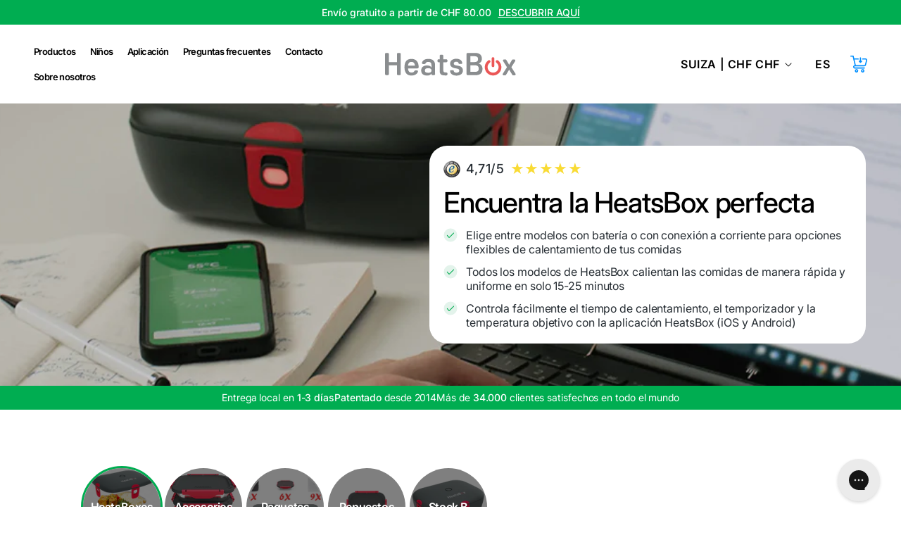

--- FILE ---
content_type: text/html; charset=utf-8
request_url: https://heatsbox.com/es/collections/heatsbox
body_size: 65656
content:
<!doctype html>
<html class="js index--espanol" lang="es">
  <head>
    <meta charset="utf-8">
    <meta http-equiv="X-UA-Compatible" content="IE=edge">
    <meta name="viewport" content="width=device-width,initial-scale=1">
    <meta name="theme-color" content="">
    <link rel="canonical" href="https://heatsbox.com/es/collections/heatsbox">
    <meta name="google-site-verification" content="iWyyI1anX07i0Hsa11mgFIua5TsgSVp0BKy9iroog-Y">
    <meta name="p:domain_verify" content="ab4529e6d9d6a5094919a4eaa4493f98">
    <meta name="google-site-verification" content="kB58D2kPCyTkWpjsCWFoBCcZMQHqKX7M9zs8q0bYa80">
    <meta name="google-site-verification" content="8NLr98k8lfVzWAsNY53qClPkElJ1SLkhJGR1_JfUwOM">
    
<link rel="icon" type="image/png" href="//heatsbox.com/cdn/shop/files/1_1_e8b77eab-3655-40c3-a528-5116d7225b56.png?crop=center&height=32&v=1730713900&width=32"><link rel="preconnect" href="https://fonts.shopifycdn.com" crossorigin><title>
      HeatsBoxes
</title>

    

    

<meta property="og:site_name" content="HeatsBox">
<meta property="og:url" content="https://heatsbox.com/es/collections/heatsbox">
<meta property="og:title" content="HeatsBoxes">
<meta property="og:type" content="website">
<meta property="og:description" content="HeatsBox"><meta property="og:image" content="http://heatsbox.com/cdn/shop/files/header-logo_6c4e1ff4-cc68-41eb-9e30-16d7167e629a.svg?v=1757357052">
  <meta property="og:image:secure_url" content="https://heatsbox.com/cdn/shop/files/header-logo_6c4e1ff4-cc68-41eb-9e30-16d7167e629a.svg?v=1757357052">
  <meta property="og:image:width" content="140">
  <meta property="og:image:height" content="26"><meta name="twitter:card" content="summary_large_image">
<meta name="twitter:title" content="HeatsBoxes">
<meta name="twitter:description" content="HeatsBox">


    <script src="//heatsbox.com/cdn/shop/t/58/assets/constants.js?v=132983761750457495441728552799" defer="defer"></script>
    <script src="//heatsbox.com/cdn/shop/t/58/assets/pubsub.js?v=158357773527763999511728552799" defer="defer"></script>
    <script src="//heatsbox.com/cdn/shop/t/58/assets/global.js?v=74150483111093678591767697654" defer="defer"></script>
    <script src="//heatsbox.com/cdn/shop/t/58/assets/details-disclosure.js?v=13653116266235556501728552800" defer="defer"></script>
    <script src="//heatsbox.com/cdn/shop/t/58/assets/details-modal.js?v=25581673532751508451728552800" defer="defer"></script>
    <script src="//heatsbox.com/cdn/shop/t/58/assets/search-form.js?v=133129549252120666541728552798" defer="defer"></script>

    <script></script>
    
<script src="//heatsbox.com/cdn/shop/t/58/assets/animations.js?v=88693664871331136111728552798" defer="defer"></script>

    <link
      rel="preload"
      href="//heatsbox.com/cdn/shop/t/58/assets/Inter-regular.woff2?v=133300294200761643331728658334"
      as="font"
      type="font/woff2"
      crossorigin
    >

    <link
      rel="preload"
      href="//heatsbox.com/cdn/shop/t/58/assets/GeneralSans-Regular.woff?v=154667903744676412801756473955"
      as="font"
      type="font/woff2"
      crossorigin
    >
    <link
      rel="preload"
      href="//heatsbox.com/cdn/shop/t/58/assets/GeneralSans-Medium.woff?v=62375096832018963771756473955"
      as="font"
      type="font/woff2"
      crossorigin
    >

    <link
      rel="preload"
      href="//heatsbox.com/cdn/shop/t/58/assets/GeneralSans-Semibold.woff?v=80442178220582432521756473956"
      as="font"
      type="font/woff2"
      crossorigin
    >

    
    <style data-shopify>@font-face {
    font-family: 'Inter';
    src: url(//heatsbox.com/cdn/shop/t/58/assets/Inter-regular.woff2?v=133300294200761643331728658334) format('woff2');
    font-weight: 400;
    font-style: normal;
    font-display: swap;
  }

  @font-face {
    font-family: 'General Sans';
    src: url(//heatsbox.com/cdn/shop/t/58/assets/GeneralSans-Regular.woff?v=154667903744676412801756473955) format('woff');
    font-weight: 400;
    font-style: normal;
    font-display: swap;
  }

  @font-face {
    font-family: 'General Sans';
    src: url(//heatsbox.com/cdn/shop/t/58/assets/GeneralSans-Medium.woff?v=62375096832018963771756473955) format('woff');
    font-weight: 500;
    font-style: normal;
    font-display: swap;
  }

  @font-face {
    font-family: 'General Sans';
    src: url(//heatsbox.com/cdn/shop/t/58/assets/GeneralSans-Semibold.woff?v=80442178220582432521756473956) format('woff');
    font-weight: 600;
    font-style: normal;
    font-display: swap;
  }</style>
    <script>window.performance && window.performance.mark && window.performance.mark('shopify.content_for_header.start');</script><meta name="google-site-verification" content="dPxPpQXpbSmNiVioKaCScF96QuJTQpQp9vGOXvak_Ro">
<meta name="facebook-domain-verification" content="d5yd6opb7x68akfv8ijgzien6ae00v">
<meta id="shopify-digital-wallet" name="shopify-digital-wallet" content="/5887328371/digital_wallets/dialog">
<meta name="shopify-checkout-api-token" content="56e5e325cfbf1c010fc2d0cd3dea2cdb">
<meta id="in-context-paypal-metadata" data-shop-id="5887328371" data-venmo-supported="false" data-environment="production" data-locale="es_ES" data-paypal-v4="true" data-currency="CHF">
<link rel="alternate" type="application/atom+xml" title="Feed" href="/es/collections/heatsbox.atom" />
<link rel="alternate" hreflang="x-default" href="https://heatsbox.com/collections/heatsbox">
<link rel="alternate" hreflang="en-CH" href="https://heatsbox.com/collections/heatsbox">
<link rel="alternate" hreflang="de-CH" href="https://heatsbox.com/de/collections/heatsbox">
<link rel="alternate" hreflang="fr-CH" href="https://heatsbox.com/fr/collections/heatsbox">
<link rel="alternate" hreflang="it-CH" href="https://heatsbox.com/it/collections/heatsbox">
<link rel="alternate" hreflang="es-CH" href="https://heatsbox.com/es/collections/heatsbox">
<link rel="alternate" hreflang="zh-Hant-CH" href="https://heatsbox.com/zh/collections/heatsbox">
<link rel="alternate" type="application/json+oembed" href="https://heatsbox.com/es/collections/heatsbox.oembed">
<script async="async" src="/checkouts/internal/preloads.js?locale=es-CH"></script>
<link rel="preconnect" href="https://shop.app" crossorigin="anonymous">
<script async="async" src="https://shop.app/checkouts/internal/preloads.js?locale=es-CH&shop_id=5887328371" crossorigin="anonymous"></script>
<script id="apple-pay-shop-capabilities" type="application/json">{"shopId":5887328371,"countryCode":"CH","currencyCode":"CHF","merchantCapabilities":["supports3DS"],"merchantId":"gid:\/\/shopify\/Shop\/5887328371","merchantName":"HeatsBox","requiredBillingContactFields":["postalAddress","email"],"requiredShippingContactFields":["postalAddress","email"],"shippingType":"shipping","supportedNetworks":["visa","masterCard","amex"],"total":{"type":"pending","label":"HeatsBox","amount":"1.00"},"shopifyPaymentsEnabled":true,"supportsSubscriptions":true}</script>
<script id="shopify-features" type="application/json">{"accessToken":"56e5e325cfbf1c010fc2d0cd3dea2cdb","betas":["rich-media-storefront-analytics"],"domain":"heatsbox.com","predictiveSearch":true,"shopId":5887328371,"locale":"es"}</script>
<script>var Shopify = Shopify || {};
Shopify.shop = "heatsbox.myshopify.com";
Shopify.locale = "es";
Shopify.currency = {"active":"CHF","rate":"1.0"};
Shopify.country = "CH";
Shopify.theme = {"name":"HeatsBox\/main","id":138021470361,"schema_name":"Dawn","schema_version":"15.2.0","theme_store_id":null,"role":"main"};
Shopify.theme.handle = "null";
Shopify.theme.style = {"id":null,"handle":null};
Shopify.cdnHost = "heatsbox.com/cdn";
Shopify.routes = Shopify.routes || {};
Shopify.routes.root = "/es/";</script>
<script type="module">!function(o){(o.Shopify=o.Shopify||{}).modules=!0}(window);</script>
<script>!function(o){function n(){var o=[];function n(){o.push(Array.prototype.slice.apply(arguments))}return n.q=o,n}var t=o.Shopify=o.Shopify||{};t.loadFeatures=n(),t.autoloadFeatures=n()}(window);</script>
<script>
  window.ShopifyPay = window.ShopifyPay || {};
  window.ShopifyPay.apiHost = "shop.app\/pay";
  window.ShopifyPay.redirectState = null;
</script>
<script id="shop-js-analytics" type="application/json">{"pageType":"collection"}</script>
<script defer="defer" async type="module" src="//heatsbox.com/cdn/shopifycloud/shop-js/modules/v2/client.init-shop-cart-sync_2Gr3Q33f.es.esm.js"></script>
<script defer="defer" async type="module" src="//heatsbox.com/cdn/shopifycloud/shop-js/modules/v2/chunk.common_noJfOIa7.esm.js"></script>
<script defer="defer" async type="module" src="//heatsbox.com/cdn/shopifycloud/shop-js/modules/v2/chunk.modal_Deo2FJQo.esm.js"></script>
<script type="module">
  await import("//heatsbox.com/cdn/shopifycloud/shop-js/modules/v2/client.init-shop-cart-sync_2Gr3Q33f.es.esm.js");
await import("//heatsbox.com/cdn/shopifycloud/shop-js/modules/v2/chunk.common_noJfOIa7.esm.js");
await import("//heatsbox.com/cdn/shopifycloud/shop-js/modules/v2/chunk.modal_Deo2FJQo.esm.js");

  window.Shopify.SignInWithShop?.initShopCartSync?.({"fedCMEnabled":true,"windoidEnabled":true});

</script>
<script>
  window.Shopify = window.Shopify || {};
  if (!window.Shopify.featureAssets) window.Shopify.featureAssets = {};
  window.Shopify.featureAssets['shop-js'] = {"shop-cart-sync":["modules/v2/client.shop-cart-sync_CLKquFP5.es.esm.js","modules/v2/chunk.common_noJfOIa7.esm.js","modules/v2/chunk.modal_Deo2FJQo.esm.js"],"init-fed-cm":["modules/v2/client.init-fed-cm_UIHl99eI.es.esm.js","modules/v2/chunk.common_noJfOIa7.esm.js","modules/v2/chunk.modal_Deo2FJQo.esm.js"],"shop-cash-offers":["modules/v2/client.shop-cash-offers_CmfU17z0.es.esm.js","modules/v2/chunk.common_noJfOIa7.esm.js","modules/v2/chunk.modal_Deo2FJQo.esm.js"],"shop-login-button":["modules/v2/client.shop-login-button_TNcmr2ON.es.esm.js","modules/v2/chunk.common_noJfOIa7.esm.js","modules/v2/chunk.modal_Deo2FJQo.esm.js"],"pay-button":["modules/v2/client.pay-button_Bev6HBFS.es.esm.js","modules/v2/chunk.common_noJfOIa7.esm.js","modules/v2/chunk.modal_Deo2FJQo.esm.js"],"shop-button":["modules/v2/client.shop-button_D1FAYBb2.es.esm.js","modules/v2/chunk.common_noJfOIa7.esm.js","modules/v2/chunk.modal_Deo2FJQo.esm.js"],"avatar":["modules/v2/client.avatar_BTnouDA3.es.esm.js"],"init-windoid":["modules/v2/client.init-windoid_DEZXpPDW.es.esm.js","modules/v2/chunk.common_noJfOIa7.esm.js","modules/v2/chunk.modal_Deo2FJQo.esm.js"],"init-shop-for-new-customer-accounts":["modules/v2/client.init-shop-for-new-customer-accounts_BplbpZyb.es.esm.js","modules/v2/client.shop-login-button_TNcmr2ON.es.esm.js","modules/v2/chunk.common_noJfOIa7.esm.js","modules/v2/chunk.modal_Deo2FJQo.esm.js"],"init-shop-email-lookup-coordinator":["modules/v2/client.init-shop-email-lookup-coordinator_HqkMc84a.es.esm.js","modules/v2/chunk.common_noJfOIa7.esm.js","modules/v2/chunk.modal_Deo2FJQo.esm.js"],"init-shop-cart-sync":["modules/v2/client.init-shop-cart-sync_2Gr3Q33f.es.esm.js","modules/v2/chunk.common_noJfOIa7.esm.js","modules/v2/chunk.modal_Deo2FJQo.esm.js"],"shop-toast-manager":["modules/v2/client.shop-toast-manager_SugAQS8a.es.esm.js","modules/v2/chunk.common_noJfOIa7.esm.js","modules/v2/chunk.modal_Deo2FJQo.esm.js"],"init-customer-accounts":["modules/v2/client.init-customer-accounts_fxIyJgvX.es.esm.js","modules/v2/client.shop-login-button_TNcmr2ON.es.esm.js","modules/v2/chunk.common_noJfOIa7.esm.js","modules/v2/chunk.modal_Deo2FJQo.esm.js"],"init-customer-accounts-sign-up":["modules/v2/client.init-customer-accounts-sign-up_DnItKKRk.es.esm.js","modules/v2/client.shop-login-button_TNcmr2ON.es.esm.js","modules/v2/chunk.common_noJfOIa7.esm.js","modules/v2/chunk.modal_Deo2FJQo.esm.js"],"shop-follow-button":["modules/v2/client.shop-follow-button_Bfwbpk3m.es.esm.js","modules/v2/chunk.common_noJfOIa7.esm.js","modules/v2/chunk.modal_Deo2FJQo.esm.js"],"checkout-modal":["modules/v2/client.checkout-modal_BA6xEtNy.es.esm.js","modules/v2/chunk.common_noJfOIa7.esm.js","modules/v2/chunk.modal_Deo2FJQo.esm.js"],"shop-login":["modules/v2/client.shop-login_D2RP8Rbe.es.esm.js","modules/v2/chunk.common_noJfOIa7.esm.js","modules/v2/chunk.modal_Deo2FJQo.esm.js"],"lead-capture":["modules/v2/client.lead-capture_Dq1M6aah.es.esm.js","modules/v2/chunk.common_noJfOIa7.esm.js","modules/v2/chunk.modal_Deo2FJQo.esm.js"],"payment-terms":["modules/v2/client.payment-terms_DYWUeaxY.es.esm.js","modules/v2/chunk.common_noJfOIa7.esm.js","modules/v2/chunk.modal_Deo2FJQo.esm.js"]};
</script>
<script>(function() {
  var isLoaded = false;
  function asyncLoad() {
    if (isLoaded) return;
    isLoaded = true;
    var urls = ["https:\/\/chimpstatic.com\/mcjs-connected\/js\/users\/fb496f13f76e72e26682342cc\/189fe2331e7ec8264020c56b2.js?shop=heatsbox.myshopify.com","https:\/\/contactform.hulkapps.com\/skeletopapp.js?shop=heatsbox.myshopify.com","\/\/code.tidio.co\/znnaipzqgkvcaayiev0phy3ho1woapr1.js?shop=heatsbox.myshopify.com","https:\/\/chimpstatic.com\/mcjs-connected\/js\/users\/fb496f13f76e72e26682342cc\/4d38317cc479ccebd40250014.js?shop=heatsbox.myshopify.com","https:\/\/wisepops.net\/loader.js?v=2\u0026h=2pwg84HYyg\u0026shop=heatsbox.myshopify.com","https:\/\/config.gorgias.chat\/bundle-loader\/01HEAY72PSMC4V1FQMZ3J6DG3X?source=shopify1click\u0026shop=heatsbox.myshopify.com","https:\/\/d1639lhkj5l89m.cloudfront.net\/js\/storefront\/uppromote.js?shop=heatsbox.myshopify.com","https:\/\/ecommplugins-scripts.trustpilot.com\/v2.1\/js\/header.min.js?settings=eyJrZXkiOiJiNUxUQnNVT21RQ0prZWJ4IiwicyI6IiJ9\u0026shop=heatsbox.myshopify.com","https:\/\/ecommplugins-trustboxsettings.trustpilot.com\/heatsbox.myshopify.com.js?settings=1723021913845\u0026shop=heatsbox.myshopify.com","https:\/\/tseish-app.connect.trustedshops.com\/esc.js?apiBaseUrl=aHR0cHM6Ly90c2Vpc2gtYXBwLmNvbm5lY3QudHJ1c3RlZHNob3BzLmNvbQ==\u0026instanceId=aGVhdHNib3gubXlzaG9waWZ5LmNvbQ==\u0026shop=heatsbox.myshopify.com","https:\/\/cdn.9gtb.com\/loader.js?g_cvt_id=7c83628c-c863-48eb-8373-f9ebce1f007a\u0026shop=heatsbox.myshopify.com","https:\/\/s3.eu-west-1.amazonaws.com\/production-klarna-il-shopify-osm\/0b7fe7c4a98ef8166eeafee767bc667686567a25\/heatsbox.myshopify.com-1767004450917.js?shop=heatsbox.myshopify.com"];
    for (var i = 0; i < urls.length; i++) {
      var s = document.createElement('script');
      s.type = 'text/javascript';
      s.async = true;
      s.src = urls[i];
      var x = document.getElementsByTagName('script')[0];
      x.parentNode.insertBefore(s, x);
    }
  };
  if(window.attachEvent) {
    window.attachEvent('onload', asyncLoad);
  } else {
    window.addEventListener('load', asyncLoad, false);
  }
})();</script>
<script id="__st">var __st={"a":5887328371,"offset":3600,"reqid":"66f9db27-3f1a-483d-a26e-458262f67305-1769290675","pageurl":"heatsbox.com\/es\/collections\/heatsbox","u":"6189f80ec366","p":"collection","rtyp":"collection","rid":308408516761};</script>
<script>window.ShopifyPaypalV4VisibilityTracking = true;</script>
<script id="captcha-bootstrap">!function(){'use strict';const t='contact',e='account',n='new_comment',o=[[t,t],['blogs',n],['comments',n],[t,'customer']],c=[[e,'customer_login'],[e,'guest_login'],[e,'recover_customer_password'],[e,'create_customer']],r=t=>t.map((([t,e])=>`form[action*='/${t}']:not([data-nocaptcha='true']) input[name='form_type'][value='${e}']`)).join(','),a=t=>()=>t?[...document.querySelectorAll(t)].map((t=>t.form)):[];function s(){const t=[...o],e=r(t);return a(e)}const i='password',u='form_key',d=['recaptcha-v3-token','g-recaptcha-response','h-captcha-response',i],f=()=>{try{return window.sessionStorage}catch{return}},m='__shopify_v',_=t=>t.elements[u];function p(t,e,n=!1){try{const o=window.sessionStorage,c=JSON.parse(o.getItem(e)),{data:r}=function(t){const{data:e,action:n}=t;return t[m]||n?{data:e,action:n}:{data:t,action:n}}(c);for(const[e,n]of Object.entries(r))t.elements[e]&&(t.elements[e].value=n);n&&o.removeItem(e)}catch(o){console.error('form repopulation failed',{error:o})}}const l='form_type',E='cptcha';function T(t){t.dataset[E]=!0}const w=window,h=w.document,L='Shopify',v='ce_forms',y='captcha';let A=!1;((t,e)=>{const n=(g='f06e6c50-85a8-45c8-87d0-21a2b65856fe',I='https://cdn.shopify.com/shopifycloud/storefront-forms-hcaptcha/ce_storefront_forms_captcha_hcaptcha.v1.5.2.iife.js',D={infoText:'Protegido por hCaptcha',privacyText:'Privacidad',termsText:'Términos'},(t,e,n)=>{const o=w[L][v],c=o.bindForm;if(c)return c(t,g,e,D).then(n);var r;o.q.push([[t,g,e,D],n]),r=I,A||(h.body.append(Object.assign(h.createElement('script'),{id:'captcha-provider',async:!0,src:r})),A=!0)});var g,I,D;w[L]=w[L]||{},w[L][v]=w[L][v]||{},w[L][v].q=[],w[L][y]=w[L][y]||{},w[L][y].protect=function(t,e){n(t,void 0,e),T(t)},Object.freeze(w[L][y]),function(t,e,n,w,h,L){const[v,y,A,g]=function(t,e,n){const i=e?o:[],u=t?c:[],d=[...i,...u],f=r(d),m=r(i),_=r(d.filter((([t,e])=>n.includes(e))));return[a(f),a(m),a(_),s()]}(w,h,L),I=t=>{const e=t.target;return e instanceof HTMLFormElement?e:e&&e.form},D=t=>v().includes(t);t.addEventListener('submit',(t=>{const e=I(t);if(!e)return;const n=D(e)&&!e.dataset.hcaptchaBound&&!e.dataset.recaptchaBound,o=_(e),c=g().includes(e)&&(!o||!o.value);(n||c)&&t.preventDefault(),c&&!n&&(function(t){try{if(!f())return;!function(t){const e=f();if(!e)return;const n=_(t);if(!n)return;const o=n.value;o&&e.removeItem(o)}(t);const e=Array.from(Array(32),(()=>Math.random().toString(36)[2])).join('');!function(t,e){_(t)||t.append(Object.assign(document.createElement('input'),{type:'hidden',name:u})),t.elements[u].value=e}(t,e),function(t,e){const n=f();if(!n)return;const o=[...t.querySelectorAll(`input[type='${i}']`)].map((({name:t})=>t)),c=[...d,...o],r={};for(const[a,s]of new FormData(t).entries())c.includes(a)||(r[a]=s);n.setItem(e,JSON.stringify({[m]:1,action:t.action,data:r}))}(t,e)}catch(e){console.error('failed to persist form',e)}}(e),e.submit())}));const S=(t,e)=>{t&&!t.dataset[E]&&(n(t,e.some((e=>e===t))),T(t))};for(const o of['focusin','change'])t.addEventListener(o,(t=>{const e=I(t);D(e)&&S(e,y())}));const B=e.get('form_key'),M=e.get(l),P=B&&M;t.addEventListener('DOMContentLoaded',(()=>{const t=y();if(P)for(const e of t)e.elements[l].value===M&&p(e,B);[...new Set([...A(),...v().filter((t=>'true'===t.dataset.shopifyCaptcha))])].forEach((e=>S(e,t)))}))}(h,new URLSearchParams(w.location.search),n,t,e,['guest_login'])})(!0,!0)}();</script>
<script integrity="sha256-4kQ18oKyAcykRKYeNunJcIwy7WH5gtpwJnB7kiuLZ1E=" data-source-attribution="shopify.loadfeatures" defer="defer" src="//heatsbox.com/cdn/shopifycloud/storefront/assets/storefront/load_feature-a0a9edcb.js" crossorigin="anonymous"></script>
<script crossorigin="anonymous" defer="defer" src="//heatsbox.com/cdn/shopifycloud/storefront/assets/shopify_pay/storefront-65b4c6d7.js?v=20250812"></script>
<script data-source-attribution="shopify.dynamic_checkout.dynamic.init">var Shopify=Shopify||{};Shopify.PaymentButton=Shopify.PaymentButton||{isStorefrontPortableWallets:!0,init:function(){window.Shopify.PaymentButton.init=function(){};var t=document.createElement("script");t.src="https://heatsbox.com/cdn/shopifycloud/portable-wallets/latest/portable-wallets.es.js",t.type="module",document.head.appendChild(t)}};
</script>
<script data-source-attribution="shopify.dynamic_checkout.buyer_consent">
  function portableWalletsHideBuyerConsent(e){var t=document.getElementById("shopify-buyer-consent"),n=document.getElementById("shopify-subscription-policy-button");t&&n&&(t.classList.add("hidden"),t.setAttribute("aria-hidden","true"),n.removeEventListener("click",e))}function portableWalletsShowBuyerConsent(e){var t=document.getElementById("shopify-buyer-consent"),n=document.getElementById("shopify-subscription-policy-button");t&&n&&(t.classList.remove("hidden"),t.removeAttribute("aria-hidden"),n.addEventListener("click",e))}window.Shopify?.PaymentButton&&(window.Shopify.PaymentButton.hideBuyerConsent=portableWalletsHideBuyerConsent,window.Shopify.PaymentButton.showBuyerConsent=portableWalletsShowBuyerConsent);
</script>
<script data-source-attribution="shopify.dynamic_checkout.cart.bootstrap">document.addEventListener("DOMContentLoaded",(function(){function t(){return document.querySelector("shopify-accelerated-checkout-cart, shopify-accelerated-checkout")}if(t())Shopify.PaymentButton.init();else{new MutationObserver((function(e,n){t()&&(Shopify.PaymentButton.init(),n.disconnect())})).observe(document.body,{childList:!0,subtree:!0})}}));
</script>
<link id="shopify-accelerated-checkout-styles" rel="stylesheet" media="screen" href="https://heatsbox.com/cdn/shopifycloud/portable-wallets/latest/accelerated-checkout-backwards-compat.css" crossorigin="anonymous">
<style id="shopify-accelerated-checkout-cart">
        #shopify-buyer-consent {
  margin-top: 1em;
  display: inline-block;
  width: 100%;
}

#shopify-buyer-consent.hidden {
  display: none;
}

#shopify-subscription-policy-button {
  background: none;
  border: none;
  padding: 0;
  text-decoration: underline;
  font-size: inherit;
  cursor: pointer;
}

#shopify-subscription-policy-button::before {
  box-shadow: none;
}

      </style>
<script id="sections-script" data-sections="header" defer="defer" src="//heatsbox.com/cdn/shop/t/58/compiled_assets/scripts.js?v=41086"></script>
<script>window.performance && window.performance.mark && window.performance.mark('shopify.content_for_header.end');</script>


    <style data-shopify>
      @font-face {
  font-family: Inter;
  font-weight: 500;
  font-style: normal;
  font-display: swap;
  src: url("//heatsbox.com/cdn/fonts/inter/inter_n5.d7101d5e168594dd06f56f290dd759fba5431d97.woff2") format("woff2"),
       url("//heatsbox.com/cdn/fonts/inter/inter_n5.5332a76bbd27da00474c136abb1ca3cbbf259068.woff") format("woff");
}

      @font-face {
  font-family: Inter;
  font-weight: 700;
  font-style: normal;
  font-display: swap;
  src: url("//heatsbox.com/cdn/fonts/inter/inter_n7.02711e6b374660cfc7915d1afc1c204e633421e4.woff2") format("woff2"),
       url("//heatsbox.com/cdn/fonts/inter/inter_n7.6dab87426f6b8813070abd79972ceaf2f8d3b012.woff") format("woff");
}

      @font-face {
  font-family: Inter;
  font-weight: 500;
  font-style: italic;
  font-display: swap;
  src: url("//heatsbox.com/cdn/fonts/inter/inter_i5.4474f48e6ab2b1e01aa2b6d942dd27fa24f2d99f.woff2") format("woff2"),
       url("//heatsbox.com/cdn/fonts/inter/inter_i5.493dbd6ee8e49f4ad722ebb68d92f201af2c2f56.woff") format("woff");
}

      @font-face {
  font-family: Inter;
  font-weight: 700;
  font-style: italic;
  font-display: swap;
  src: url("//heatsbox.com/cdn/fonts/inter/inter_i7.b377bcd4cc0f160622a22d638ae7e2cd9b86ea4c.woff2") format("woff2"),
       url("//heatsbox.com/cdn/fonts/inter/inter_i7.7c69a6a34e3bb44fcf6f975857e13b9a9b25beb4.woff") format("woff");
}

      @font-face {
  font-family: Inter;
  font-weight: 600;
  font-style: normal;
  font-display: swap;
  src: url("//heatsbox.com/cdn/fonts/inter/inter_n6.771af0474a71b3797eb38f3487d6fb79d43b6877.woff2") format("woff2"),
       url("//heatsbox.com/cdn/fonts/inter/inter_n6.88c903d8f9e157d48b73b7777d0642925bcecde7.woff") format("woff");
}


      
        :root,
        .color-scheme-1 {
          --color-background: 255,255,255;
        
          --gradient-background: #ffffff;
        

        

        --color-foreground: 0,0,0;
        --color-background-contrast: 191,191,191;
        --color-shadow: 18,18,18;
        --color-button: 0,143,255;
        --color-button-text: 255,255,255;
        --color-secondary-button: 255,255,255;
        --color-secondary-button-text: 18,18,18;
        --color-link: 18,18,18;
        --color-badge-foreground: 0,0,0;
        --color-badge-background: 255,255,255;
        --color-badge-border: 0,0,0;
        --payment-terms-background-color: rgb(255 255 255);
      }
      
        
        .color-scheme-2 {
          --color-background: 243,243,243;
        
          --gradient-background: #f3f3f3;
        

        

        --color-foreground: 18,18,18;
        --color-background-contrast: 179,179,179;
        --color-shadow: 18,18,18;
        --color-button: 18,18,18;
        --color-button-text: 243,243,243;
        --color-secondary-button: 243,243,243;
        --color-secondary-button-text: 18,18,18;
        --color-link: 18,18,18;
        --color-badge-foreground: 18,18,18;
        --color-badge-background: 243,243,243;
        --color-badge-border: 18,18,18;
        --payment-terms-background-color: rgb(243 243 243);
      }
      
        
        .color-scheme-3 {
          --color-background: 36,40,51;
        
          --gradient-background: #242833;
        

        

        --color-foreground: 255,255,255;
        --color-background-contrast: 47,52,66;
        --color-shadow: 18,18,18;
        --color-button: 255,255,255;
        --color-button-text: 0,0,0;
        --color-secondary-button: 36,40,51;
        --color-secondary-button-text: 255,255,255;
        --color-link: 255,255,255;
        --color-badge-foreground: 255,255,255;
        --color-badge-background: 36,40,51;
        --color-badge-border: 255,255,255;
        --payment-terms-background-color: rgb(36 40 51);
      }
      
        
        .color-scheme-4 {
          --color-background: 18,18,18;
        
          --gradient-background: #121212;
        

        

        --color-foreground: 255,255,255;
        --color-background-contrast: 146,146,146;
        --color-shadow: 18,18,18;
        --color-button: 255,255,255;
        --color-button-text: 18,18,18;
        --color-secondary-button: 18,18,18;
        --color-secondary-button-text: 255,255,255;
        --color-link: 255,255,255;
        --color-badge-foreground: 255,255,255;
        --color-badge-background: 18,18,18;
        --color-badge-border: 255,255,255;
        --payment-terms-background-color: rgb(18 18 18);
      }
      
        
        .color-scheme-5 {
          --color-background: 51,79,180;
        
          --gradient-background: #334fb4;
        

        

        --color-foreground: 255,255,255;
        --color-background-contrast: 23,35,81;
        --color-shadow: 18,18,18;
        --color-button: 255,255,255;
        --color-button-text: 51,79,180;
        --color-secondary-button: 51,79,180;
        --color-secondary-button-text: 255,255,255;
        --color-link: 255,255,255;
        --color-badge-foreground: 255,255,255;
        --color-badge-background: 51,79,180;
        --color-badge-border: 255,255,255;
        --payment-terms-background-color: rgb(51 79 180);
      }
      
        
        .color-scheme-bcb68aa5-3868-401c-ac3e-ed258e49d5cd {
          --color-background: 255,255,255;
        
          --gradient-background: #ffffff;
        

        

        --color-foreground: 0,32,47;
        --color-background-contrast: 191,191,191;
        --color-shadow: 18,18,18;
        --color-button: 0,143,255;
        --color-button-text: 255,255,255;
        --color-secondary-button: 255,255,255;
        --color-secondary-button-text: 18,18,18;
        --color-link: 18,18,18;
        --color-badge-foreground: 0,32,47;
        --color-badge-background: 255,255,255;
        --color-badge-border: 0,32,47;
        --payment-terms-background-color: rgb(255 255 255);
      }
      

      body, .color-scheme-1, .color-scheme-2, .color-scheme-3, .color-scheme-4, .color-scheme-5, .color-scheme-bcb68aa5-3868-401c-ac3e-ed258e49d5cd {
        color: rgba(var(--color-foreground), 0.75);
        background-color: rgb(var(--color-background));
      }

      :root {
        --font-body-family: Inter, sans-serif;
        --font-body-style: normal;
        --font-body-weight: 500;
        --font-body-weight-bold: 800;

        --font-heading-family: Inter, sans-serif;
        --font-heading-style: normal;
        --font-heading-weight: 600;

        --font-sub-body-family: "General Sans", sans-serif;
        --font-sub-heading-family: "General Sans", sans-serif;

        --font-body-scale: 1.0;
        --font-heading-scale: 1.0;

        --media-padding: px;
        --media-border-opacity: 0.05;
        --media-border-width: 1px;
        --media-radius: 0px;
        --media-shadow-opacity: 0.0;
        --media-shadow-horizontal-offset: 0px;
        --media-shadow-vertical-offset: 4px;
        --media-shadow-blur-radius: 5px;
        --media-shadow-visible: 0;

        --page-width: 154rem;
        --page-width-margin: 0rem;

        --product-card-image-padding: 0.0rem;
        --product-card-corner-radius: 0.0rem;
        --product-card-text-alignment: left;
        --product-card-border-width: 0.0rem;
        --product-card-border-opacity: 0.1;
        --product-card-shadow-opacity: 0.0;
        --product-card-shadow-visible: 0;
        --product-card-shadow-horizontal-offset: 0.0rem;
        --product-card-shadow-vertical-offset: 0.4rem;
        --product-card-shadow-blur-radius: 0.5rem;

        --collection-card-image-padding: 0.0rem;
        --collection-card-corner-radius: 0.0rem;
        --collection-card-text-alignment: left;
        --collection-card-border-width: 0.0rem;
        --collection-card-border-opacity: 0.1;
        --collection-card-shadow-opacity: 0.0;
        --collection-card-shadow-visible: 0;
        --collection-card-shadow-horizontal-offset: 0.0rem;
        --collection-card-shadow-vertical-offset: 0.4rem;
        --collection-card-shadow-blur-radius: 0.5rem;

        --blog-card-image-padding: 0.0rem;
        --blog-card-corner-radius: 0.0rem;
        --blog-card-text-alignment: left;
        --blog-card-border-width: 0.0rem;
        --blog-card-border-opacity: 0.1;
        --blog-card-shadow-opacity: 0.0;
        --blog-card-shadow-visible: 0;
        --blog-card-shadow-horizontal-offset: 0.0rem;
        --blog-card-shadow-vertical-offset: 0.4rem;
        --blog-card-shadow-blur-radius: 0.5rem;

        --badge-corner-radius: 4.0rem;

        --popup-border-width: 1px;
        --popup-border-opacity: 0.1;
        --popup-corner-radius: 0px;
        --popup-shadow-opacity: 0.05;
        --popup-shadow-horizontal-offset: 0px;
        --popup-shadow-vertical-offset: 4px;
        --popup-shadow-blur-radius: 5px;

        --drawer-border-width: 1px;
        --drawer-border-opacity: 0.1;
        --drawer-shadow-opacity: 0.0;
        --drawer-shadow-horizontal-offset: 0px;
        --drawer-shadow-vertical-offset: 4px;
        --drawer-shadow-blur-radius: 5px;

        --spacing-sections-desktop: 8px;
        --spacing-sections-mobile: 8px;

        --grid-desktop-vertical-spacing: 24px;
        --grid-desktop-horizontal-spacing: 24px;
        --grid-mobile-vertical-spacing: 12px;
        --grid-mobile-horizontal-spacing: 12px;

        --text-boxes-border-opacity: 0.1;
        --text-boxes-border-width: 0px;
        --text-boxes-radius: 0px;
        --text-boxes-shadow-opacity: 0.0;
        --text-boxes-shadow-visible: 0;
        --text-boxes-shadow-horizontal-offset: 0px;
        --text-boxes-shadow-vertical-offset: 4px;
        --text-boxes-shadow-blur-radius: 5px;

        --buttons-radius: 58px;
        --buttons-radius-outset: 58px;
        --buttons-border-width: 0px;
        --buttons-border-opacity: 1.0;
        --buttons-shadow-opacity: 0.0;
        --buttons-shadow-visible: 0;
        --buttons-shadow-horizontal-offset: 0px;
        --buttons-shadow-vertical-offset: 4px;
        --buttons-shadow-blur-radius: 5px;
        --buttons-border-offset: 0.3px;

        --inputs-radius: 0px;
        --inputs-border-width: 1px;
        --inputs-border-opacity: 0.55;
        --inputs-shadow-opacity: 0.0;
        --inputs-shadow-horizontal-offset: 0px;
        --inputs-margin-offset: 0px;
        --inputs-shadow-vertical-offset: 4px;
        --inputs-shadow-blur-radius: 5px;
        --inputs-radius-outset: 0px;

        --variant-pills-radius: 40px;
        --variant-pills-border-width: 1px;
        --variant-pills-border-opacity: 0.55;
        --variant-pills-shadow-opacity: 0.0;
        --variant-pills-shadow-horizontal-offset: 0px;
        --variant-pills-shadow-vertical-offset: 4px;
        --variant-pills-shadow-blur-radius: 5px;
      }

      *,
      *::before,
      *::after {
        box-sizing: inherit;
      }

      html {
        box-sizing: border-box;
        font-size: calc(var(--font-body-scale) * 62.5%);
        height: 100%;
      }

      body {
        display: grid;
        grid-template-rows: auto auto 1fr auto;
        grid-template-columns: 100%;
        min-height: 100%;
        margin: 0;
        font-size: 1.5rem;
        letter-spacing: 0.06rem;
        line-height: calc(1 + 0.8 / var(--font-body-scale));
        font-family: var(--font-body-family);
        font-style: var(--font-body-style);
        font-weight: var(--font-body-weight);
      }

      @media screen and (min-width: 750px) {
        body {
          font-size: 1.6rem;
        }
      }
    </style>

    <link href="//heatsbox.com/cdn/shop/t/58/assets/base.css?v=84474162852608062781766067361" rel="stylesheet" type="text/css" media="all" />
    <link rel="stylesheet" href="//heatsbox.com/cdn/shop/t/58/assets/component-cart-items.css?v=50840978050349757961766067362" media="print" onload="this.media='all'"><link href="//heatsbox.com/cdn/shop/t/58/assets/component-cart-drawer.css?v=153345894594590331951766067362" rel="stylesheet" type="text/css" media="all" />
      <link href="//heatsbox.com/cdn/shop/t/58/assets/component-cart.css?v=164708765130180853531728552799" rel="stylesheet" type="text/css" media="all" />
      <link href="//heatsbox.com/cdn/shop/t/58/assets/component-totals.css?v=15906652033866631521728552800" rel="stylesheet" type="text/css" media="all" />
      <link href="//heatsbox.com/cdn/shop/t/58/assets/component-price.css?v=70172745017360139101728552799" rel="stylesheet" type="text/css" media="all" />
      <link href="//heatsbox.com/cdn/shop/t/58/assets/component-discounts.css?v=152760482443307489271728552799" rel="stylesheet" type="text/css" media="all" />

      <link rel="preload" as="font" href="//heatsbox.com/cdn/fonts/inter/inter_n5.d7101d5e168594dd06f56f290dd759fba5431d97.woff2" type="font/woff2" crossorigin>
      

      <link rel="preload" as="font" href="//heatsbox.com/cdn/fonts/inter/inter_n6.771af0474a71b3797eb38f3487d6fb79d43b6877.woff2" type="font/woff2" crossorigin>
      
<link href="//heatsbox.com/cdn/shop/t/58/assets/component-localization-form.css?v=91721770793162348751766067368" rel="stylesheet" type="text/css" media="all" />
      <script src="//heatsbox.com/cdn/shop/t/58/assets/localization-form.js?v=144176611646395275351728552798" defer="defer"></script><link
        rel="stylesheet"
        href="//heatsbox.com/cdn/shop/t/58/assets/component-predictive-search.css?v=118923337488134913561728552798"
        media="print"
        onload="this.media='all'"
      ><script>
      if (Shopify.designMode) {
        document.documentElement.classList.add('shopify-design-mode');
      }
    </script>

    <!-- Hotjar Tracking Code for HeatsBox -->
    <script>
      (function (h, o, t, j, a, r) {
        h.hj =
          h.hj ||
          function () {
            (h.hj.q = h.hj.q || []).push(arguments);
          };
        h._hjSettings = {
          hjid: 3727097,
          hjsv: 6,
        };
        a = o.getElementsByTagName('head')[0];
        r = o.createElement('script');
        r.async = 1;
        r.src = t + h._hjSettings.hjid + j + h._hjSettings.hjsv;
        a.appendChild(r);
      })(window, document, 'https://static.hotjar.com/c/hotjar-', '.js?sv=');
    </script>
    <script data-obct type="text/javascript">
      /** DO NOT MODIFY THIS CODE**/
      !(function (_window, _document) {
        var OB_ADV_ID = '001a1cb453373e810c8ebd15a3bf76eaec';
        if (_window.obApi) {
          var toArray = function (object) {
            return Object.prototype.toString.call(object) === '[object Array]' ? object : [object];
          };
          _window.obApi.marketerId = toArray(_window.obApi.marketerId).concat(toArray(OB_ADV_ID));
          return;
        }
        var api = (_window.obApi = function () {
          api.dispatch ? api.dispatch.apply(api, arguments) : api.queue.push(arguments);
        });
        api.version = '1.1';
        api.loaded = true;
        api.marketerId = OB_ADV_ID;
        api.queue = [];
        var tag = _document.createElement('script');
        tag.async = true;
        tag.src = '//amplify.outbrain.com/cp/obtp.js';
        tag.type = 'text/javascript';
        var script = _document.getElementsByTagName('script')[0];
        script.parentNode.insertBefore(tag, script);
      })(window, document);

      obApi('track', 'PAGE_VIEW');
    </script>
    
    
    <!-- Start VWO Async SmartCode -->
    <!--
      <link rel="preconnect" href="https://dev.visualwebsiteoptimizer.com" />
      <script type='text/javascript' id='vwoCode'>
      window._vwo_code || (function() {
      var account_id=1021588,
      version=2.1,
      settings_tolerance=2000,
      hide_element='body',
      hide_element_style = 'opacity:0 !important;filter:alpha(opacity=0) !important;background:none !important;transition:none !important;',
      /* DO NOT EDIT BELOW THIS LINE */
      f=false,w=window,d=document,v=d.querySelector('#vwoCode'),cK='_vwo_'+account_id+'_settings',cc={};try{var c=JSON.parse(localStorage.getItem('_vwo_'+account_id+'_config'));cc=c&&typeof c==='object'?c:{}}catch(e){}var stT=cc.stT==='session'?w.sessionStorage:w.localStorage;code={nonce:v&&v.nonce,use_existing_jquery:function(){return typeof use_existing_jquery!=='undefined'?use_existing_jquery:undefined},library_tolerance:function(){return typeof library_tolerance!=='undefined'?library_tolerance:undefined},settings_tolerance:function(){return cc.sT||settings_tolerance},hide_element_style:function(){return'{'+(cc.hES||hide_element_style)+'}'},hide_element:function(){if(performance.getEntriesByName('first-contentful-paint')[0]){return''}return typeof cc.hE==='string'?cc.hE:hide_element},getVersion:function(){return version},finish:function(e){if(!f){f=true;var t=d.getElementById('_vis_opt_path_hides');if(t)t.parentNode.removeChild(t);if(e)(new Image).src='https://dev.visualwebsiteoptimizer.com/ee.gif?a='+account_id+e}},finished:function(){return f},addScript:function(e){var t=d.createElement('script');t.type='text/javascript';if(e.src){t.src=e.src}else{t.text=e.text}v&&t.setAttribute('nonce',v.nonce);d.getElementsByTagName('head')[0].appendChild(t)},load:function(e,t){var n=this.getSettings(),i=d.createElement('script'),r=this;t=t||{};if(n){i.textContent=n;d.getElementsByTagName('head')[0].appendChild(i);if(!w.VWO||VWO.caE){stT.removeItem(cK);r.load(e)}}else{var o=new XMLHttpRequest;o.open('GET',e,true);o.withCredentials=!t.dSC;o.responseType=t.responseType||'text';o.onload=function(){if(t.onloadCb){return t.onloadCb(o,e)}if(o.status===200||o.status===304){_vwo_code.addScript({text:o.responseText})}else{_vwo_code.finish('&e=loading_failure:'+e)}};o.onerror=function(){if(t.onerrorCb){return t.onerrorCb(e)}_vwo_code.finish('&e=loading_failure:'+e)};o.send()}},getSettings:function(){try{var e=stT.getItem(cK);if(!e){return}e=JSON.parse(e);if(Date.now()>e.e){stT.removeItem(cK);return}return e.s}catch(e){return}},init:function(){if(d.URL.indexOf('__vwo_disable__')>-1)return;var e=this.settings_tolerance();w._vwo_settings_timer=setTimeout(function(){_vwo_code.finish();stT.removeItem(cK)},e);var t;if(this.hide_element()!=='body'){t=d.createElement('style');var n=this.hide_element(),i=n?n+this.hide_element_style():'',r=d.getElementsByTagName('head')[0];t.setAttribute('id','_vis_opt_path_hides');v&&t.setAttribute('nonce',v.nonce);t.setAttribute('type','text/css');if(t.styleSheet)t.styleSheet.cssText=i;else t.appendChild(d.createTextNode(i));r.appendChild(t)}else{t=d.getElementsByTagName('head')[0];var i=d.createElement('div');i.style.cssText='z-index: 2147483647 !important;position: fixed !important;left: 0 !important;top: 0 !important;width: 100% !important;height: 100% !important;background: white !important;display: block !important;';i.setAttribute('id','_vis_opt_path_hides');i.classList.add('_vis_hide_layer');t.parentNode.insertBefore(i,t.nextSibling)}var o=window._vis_opt_url||d.URL,s='https://dev.visualwebsiteoptimizer.com/j.php?a='+account_id+'&u='+encodeURIComponent(o)+'&vn='+version;if(w.location.search.indexOf('_vwo_xhr')!==-1){this.addScript({src:s})}else{this.load(s+'&x=true')}}};w._vwo_code=code;code.init();})();
      </script>
    -->
    <!-- End VWO Async SmartCode -->
    <!-- Google tag (gtag.js) -->
    <script async src="https://www.googletagmanager.com/gtag/js?id=AW-17661687742"></script>
    <script>
      window.dataLayer = window.dataLayer || [];
      function gtag() {
        dataLayer.push(arguments);
      }
      gtag('js', new Date());
      gtag('config', 'AW-17661687742');
    </script>
  <!-- BEGIN app block: shopify://apps/judge-me-reviews/blocks/judgeme_core/61ccd3b1-a9f2-4160-9fe9-4fec8413e5d8 --><!-- Start of Judge.me Core -->






<link rel="dns-prefetch" href="https://cdnwidget.judge.me">
<link rel="dns-prefetch" href="https://cdn.judge.me">
<link rel="dns-prefetch" href="https://cdn1.judge.me">
<link rel="dns-prefetch" href="https://api.judge.me">

<script data-cfasync='false' class='jdgm-settings-script'>window.jdgmSettings={"pagination":5,"disable_web_reviews":false,"badge_no_review_text":"Sin reseñas","badge_n_reviews_text":"{{ average_rating }}/5 \u003csmall class=\"jdgm-prev-badge__text-count\"\u003e({{ n }} reseñas)\u003c/small\u003e","badge_star_color":"#00AD50","hide_badge_preview_if_no_reviews":true,"badge_hide_text":false,"enforce_center_preview_badge":false,"widget_title":"Reseñas de Clientes","widget_open_form_text":"Escribir una reseña","widget_close_form_text":"Cancelar reseña","widget_refresh_page_text":"Actualizar página","widget_summary_text":"Basado en {{ number_of_reviews }} reseña/reseñas","widget_no_review_text":"Sé el primero en escribir una reseña","widget_name_field_text":"Nombre","widget_verified_name_field_text":"Nombre Verificado (público)","widget_name_placeholder_text":"Nombre","widget_required_field_error_text":"Este campo es obligatorio.","widget_email_field_text":"Dirección de correo electrónico","widget_verified_email_field_text":"Correo electrónico Verificado (privado, no se puede editar)","widget_email_placeholder_text":"Tu dirección de correo electrónico","widget_email_field_error_text":"Por favor, ingresa una dirección de correo electrónico válida.","widget_rating_field_text":"Calificación","widget_review_title_field_text":"Título de la Reseña","widget_review_title_placeholder_text":"Da un título a tu reseña","widget_review_body_field_text":"Contenido de la reseña","widget_review_body_placeholder_text":"Empieza a escribir aquí...","widget_pictures_field_text":"Imagen/Video (opcional)","widget_submit_review_text":"Enviar Reseña","widget_submit_verified_review_text":"Enviar Reseña Verificada","widget_submit_success_msg_with_auto_publish":"¡Gracias! Por favor, actualiza la página en unos momentos para ver tu reseña. Puedes eliminar o editar tu reseña iniciando sesión en \u003ca href='https://judge.me/login' target='_blank' rel='nofollow noopener'\u003eJudge.me\u003c/a\u003e","widget_submit_success_msg_no_auto_publish":"¡Gracias! Tu reseña se publicará tan pronto como sea aprobada por el administrador de la tienda. Puedes eliminar o editar tu reseña iniciando sesión en \u003ca href='https://judge.me/login' target='_blank' rel='nofollow noopener'\u003eJudge.me\u003c/a\u003e","widget_show_default_reviews_out_of_total_text":"Mostrando {{ n_reviews_shown }} de {{ n_reviews }} reseñas.","widget_show_all_link_text":"Mostrar todas","widget_show_less_link_text":"Mostrar menos","widget_author_said_text":"{{ reviewer_name }} dijo:","widget_days_text":"hace {{ n }} día/días","widget_weeks_text":"hace {{ n }} semana/semanas","widget_months_text":"hace {{ n }} mes/meses","widget_years_text":"hace {{ n }} año/años","widget_yesterday_text":"Ayer","widget_today_text":"Hoy","widget_replied_text":"\u003e\u003e {{ shop_name }} respondió:","widget_read_more_text":"Leer más","widget_reviewer_name_as_initial":"","widget_rating_filter_color":"#00ad50","widget_rating_filter_see_all_text":"Ver todas las reseñas","widget_sorting_most_recent_text":"Más Recientes","widget_sorting_highest_rating_text":"Mayor Calificación","widget_sorting_lowest_rating_text":"Menor Calificación","widget_sorting_with_pictures_text":"Solo Imágenes","widget_sorting_most_helpful_text":"Más Útiles","widget_open_question_form_text":"Hacer una pregunta","widget_reviews_subtab_text":"Reseñas","widget_questions_subtab_text":"Preguntas","widget_question_label_text":"Pregunta","widget_answer_label_text":"Respuesta","widget_question_placeholder_text":"Escribe tu pregunta aquí","widget_submit_question_text":"Enviar Pregunta","widget_question_submit_success_text":"¡Gracias por tu pregunta! Te notificaremos una vez que sea respondida.","widget_star_color":"#00ad50","verified_badge_text":"Verificado","verified_badge_bg_color":"#00AD50","verified_badge_text_color":"","verified_badge_placement":"left-of-reviewer-name","widget_review_max_height":"","widget_hide_border":false,"widget_social_share":false,"widget_thumb":false,"widget_review_location_show":false,"widget_location_format":"country_iso_code","all_reviews_include_out_of_store_products":true,"all_reviews_out_of_store_text":"(fuera de la tienda)","all_reviews_pagination":100,"all_reviews_product_name_prefix_text":"sobre","enable_review_pictures":true,"enable_question_anwser":false,"widget_theme":"carousel","review_date_format":"dd/mm/yy","default_sort_method":"most-recent","widget_product_reviews_subtab_text":"Reseñas de Productos","widget_shop_reviews_subtab_text":"Reseñas de la Tienda","widget_other_products_reviews_text":"Reseñas para otros productos","widget_store_reviews_subtab_text":"Reseñas de la tienda","widget_no_store_reviews_text":"Esta tienda no ha recibido ninguna reseña todavía","widget_web_restriction_product_reviews_text":"Este producto no ha recibido ninguna reseña todavía","widget_no_items_text":"No se encontraron elementos","widget_show_more_text":"Mostrar más","widget_write_a_store_review_text":"Escribir una Reseña de la Tienda","widget_other_languages_heading":"Reseñas en Otros Idiomas","widget_translate_review_text":"Traducir reseña a {{ language }}","widget_translating_review_text":"Traduciendo...","widget_show_original_translation_text":"Mostrar original ({{ language }})","widget_translate_review_failed_text":"No se pudo traducir la reseña.","widget_translate_review_retry_text":"Reintentar","widget_translate_review_try_again_later_text":"Intentar más tarde","show_product_url_for_grouped_product":false,"widget_sorting_pictures_first_text":"Imágenes Primero","show_pictures_on_all_rev_page_mobile":false,"show_pictures_on_all_rev_page_desktop":false,"floating_tab_hide_mobile_install_preference":false,"floating_tab_button_name":"★ Reseñas","floating_tab_title":"Deja que los clientes hablen por nosotros","floating_tab_button_color":"","floating_tab_button_background_color":"","floating_tab_url":"","floating_tab_url_enabled":false,"floating_tab_tab_style":"text","all_reviews_text_badge_text":"Los clientes nos califican {{ shop.metafields.judgeme.all_reviews_rating | round: 1 }}/5 basado en {{ shop.metafields.judgeme.all_reviews_count }} reseñas.","all_reviews_text_badge_text_branded_style":"{{ shop.metafields.judgeme.all_reviews_rating | round: 1 }} de 5 estrellas basado en {{ shop.metafields.judgeme.all_reviews_count }} reseñas","is_all_reviews_text_badge_a_link":false,"show_stars_for_all_reviews_text_badge":false,"all_reviews_text_badge_url":"","all_reviews_text_style":"branded","all_reviews_text_color_style":"judgeme_brand_color","all_reviews_text_color":"#108474","all_reviews_text_show_jm_brand":true,"featured_carousel_show_header":true,"featured_carousel_title":"Deja que los clientes hablen por nosotros","testimonials_carousel_title":"Los clientes nos dicen","videos_carousel_title":"Historias de clientes reales","cards_carousel_title":"Los clientes nos dicen","featured_carousel_count_text":"de {{ n }} reseñas","featured_carousel_add_link_to_all_reviews_page":false,"featured_carousel_url":"","featured_carousel_show_images":true,"featured_carousel_autoslide_interval":5,"featured_carousel_arrows_on_the_sides":false,"featured_carousel_height":250,"featured_carousel_width":80,"featured_carousel_image_size":0,"featured_carousel_image_height":250,"featured_carousel_arrow_color":"#eeeeee","verified_count_badge_style":"branded","verified_count_badge_orientation":"horizontal","verified_count_badge_color_style":"judgeme_brand_color","verified_count_badge_color":"#108474","is_verified_count_badge_a_link":false,"verified_count_badge_url":"","verified_count_badge_show_jm_brand":true,"widget_rating_preset_default":5,"widget_first_sub_tab":"product-reviews","widget_show_histogram":true,"widget_histogram_use_custom_color":true,"widget_pagination_use_custom_color":false,"widget_star_use_custom_color":true,"widget_verified_badge_use_custom_color":false,"widget_write_review_use_custom_color":false,"picture_reminder_submit_button":"Subir Imágenes","enable_review_videos":false,"mute_video_by_default":false,"widget_sorting_videos_first_text":"Videos Primero","widget_review_pending_text":"Pendiente","featured_carousel_items_for_large_screen":3,"social_share_options_order":"Facebook","remove_microdata_snippet":true,"disable_json_ld":false,"enable_json_ld_products":false,"preview_badge_show_question_text":false,"preview_badge_no_question_text":"Sin preguntas","preview_badge_n_question_text":"{{ number_of_questions }} pregunta/preguntas","qa_badge_show_icon":false,"qa_badge_position":"same-row","remove_judgeme_branding":false,"widget_add_search_bar":false,"widget_search_bar_placeholder":"Buscar","widget_sorting_verified_only_text":"Solo verificadas","featured_carousel_theme":"default","featured_carousel_show_rating":true,"featured_carousel_show_title":true,"featured_carousel_show_body":true,"featured_carousel_show_date":false,"featured_carousel_show_reviewer":true,"featured_carousel_show_product":false,"featured_carousel_header_background_color":"#108474","featured_carousel_header_text_color":"#ffffff","featured_carousel_name_product_separator":"reviewed","featured_carousel_full_star_background":"#108474","featured_carousel_empty_star_background":"#dadada","featured_carousel_vertical_theme_background":"#f9fafb","featured_carousel_verified_badge_enable":true,"featured_carousel_verified_badge_color":"#108474","featured_carousel_border_style":"round","featured_carousel_review_line_length_limit":3,"featured_carousel_more_reviews_button_text":"Leer más reseñas","featured_carousel_view_product_button_text":"Ver producto","all_reviews_page_load_reviews_on":"scroll","all_reviews_page_load_more_text":"Cargar Más Reseñas","disable_fb_tab_reviews":false,"enable_ajax_cdn_cache":false,"widget_advanced_speed_features":5,"widget_public_name_text":"mostrado públicamente como","default_reviewer_name":"John Smith","default_reviewer_name_has_non_latin":true,"widget_reviewer_anonymous":"Anónimo","medals_widget_title":"Medallas de Reseñas Judge.me","medals_widget_background_color":"#f9fafb","medals_widget_position":"footer_all_pages","medals_widget_border_color":"#f9fafb","medals_widget_verified_text_position":"left","medals_widget_use_monochromatic_version":false,"medals_widget_elements_color":"#108474","show_reviewer_avatar":true,"widget_invalid_yt_video_url_error_text":"No es una URL de video de YouTube","widget_max_length_field_error_text":"Por favor, ingresa no más de {0} caracteres.","widget_show_country_flag":false,"widget_show_collected_via_shop_app":true,"widget_verified_by_shop_badge_style":"light","widget_verified_by_shop_text":"Verificado por la Tienda","widget_show_photo_gallery":false,"widget_load_with_code_splitting":true,"widget_ugc_install_preference":false,"widget_ugc_title":"Hecho por nosotros, Compartido por ti","widget_ugc_subtitle":"Etiquétanos para ver tu imagen destacada en nuestra página","widget_ugc_arrows_color":"#ffffff","widget_ugc_primary_button_text":"Comprar Ahora","widget_ugc_primary_button_background_color":"#108474","widget_ugc_primary_button_text_color":"#ffffff","widget_ugc_primary_button_border_width":"0","widget_ugc_primary_button_border_style":"none","widget_ugc_primary_button_border_color":"#108474","widget_ugc_primary_button_border_radius":"25","widget_ugc_secondary_button_text":"Cargar Más","widget_ugc_secondary_button_background_color":"#ffffff","widget_ugc_secondary_button_text_color":"#108474","widget_ugc_secondary_button_border_width":"2","widget_ugc_secondary_button_border_style":"solid","widget_ugc_secondary_button_border_color":"#108474","widget_ugc_secondary_button_border_radius":"25","widget_ugc_reviews_button_text":"Ver Reseñas","widget_ugc_reviews_button_background_color":"#ffffff","widget_ugc_reviews_button_text_color":"#108474","widget_ugc_reviews_button_border_width":"2","widget_ugc_reviews_button_border_style":"solid","widget_ugc_reviews_button_border_color":"#108474","widget_ugc_reviews_button_border_radius":"25","widget_ugc_reviews_button_link_to":"judgeme-reviews-page","widget_ugc_show_post_date":true,"widget_ugc_max_width":"800","widget_rating_metafield_value_type":true,"widget_primary_color":"#00AD50","widget_enable_secondary_color":false,"widget_secondary_color":"#edf5f5","widget_summary_average_rating_text":"{{ average_rating }} de 5","widget_media_grid_title":"Fotos y videos de clientes","widget_media_grid_see_more_text":"Ver más","widget_round_style":true,"widget_show_product_medals":false,"widget_verified_by_judgeme_text":"Verificado por Judge.me","widget_show_store_medals":true,"widget_verified_by_judgeme_text_in_store_medals":"Verificado por Judge.me","widget_media_field_exceed_quantity_message":"Lo sentimos, solo podemos aceptar {{ max_media }} para una reseña.","widget_media_field_exceed_limit_message":"{{ file_name }} es demasiado grande, por favor selecciona un {{ media_type }} menor a {{ size_limit }}MB.","widget_review_submitted_text":"¡Reseña Enviada!","widget_question_submitted_text":"¡Pregunta Enviada!","widget_close_form_text_question":"Cancelar","widget_write_your_answer_here_text":"Escribe tu respuesta aquí","widget_enabled_branded_link":true,"widget_show_collected_by_judgeme":true,"widget_reviewer_name_color":"","widget_write_review_text_color":"","widget_write_review_bg_color":"#00AD50","widget_collected_by_judgeme_text":"recopilado por Judge.me","widget_pagination_type":"standard","widget_load_more_text":"Cargar Más","widget_load_more_color":"#108474","widget_full_review_text":"Reseña Completa","widget_read_more_reviews_text":"Leer Más Reseñas","widget_read_questions_text":"Leer Preguntas","widget_questions_and_answers_text":"Preguntas y Respuestas","widget_verified_by_text":"Verificado por","widget_verified_text":"Verificado","widget_number_of_reviews_text":"{{ number_of_reviews }} reseñas","widget_back_button_text":"Atrás","widget_next_button_text":"Siguiente","widget_custom_forms_filter_button":"Filtros","custom_forms_style":"horizontal","widget_show_review_information":false,"how_reviews_are_collected":"¿Cómo se recopilan las reseñas?","widget_show_review_keywords":false,"widget_gdpr_statement":"Cómo usamos tus datos: Solo te contactaremos sobre la reseña que dejaste, y solo si es necesario. Al enviar tu reseña, aceptas los \u003ca href='https://judge.me/terms' target='_blank' rel='nofollow noopener'\u003etérminos\u003c/a\u003e, \u003ca href='https://judge.me/privacy' target='_blank' rel='nofollow noopener'\u003eprivacidad\u003c/a\u003e y \u003ca href='https://judge.me/content-policy' target='_blank' rel='nofollow noopener'\u003epolíticas de contenido\u003c/a\u003e de Judge.me.","widget_multilingual_sorting_enabled":false,"widget_translate_review_content_enabled":true,"widget_translate_review_content_method":"automatic","popup_widget_review_selection":"automatically_with_pictures","popup_widget_round_border_style":true,"popup_widget_show_title":true,"popup_widget_show_body":true,"popup_widget_show_reviewer":false,"popup_widget_show_product":true,"popup_widget_show_pictures":true,"popup_widget_use_review_picture":true,"popup_widget_show_on_home_page":true,"popup_widget_show_on_product_page":true,"popup_widget_show_on_collection_page":true,"popup_widget_show_on_cart_page":true,"popup_widget_position":"bottom_left","popup_widget_first_review_delay":5,"popup_widget_duration":5,"popup_widget_interval":5,"popup_widget_review_count":5,"popup_widget_hide_on_mobile":true,"review_snippet_widget_round_border_style":true,"review_snippet_widget_card_color":"#FFFFFF","review_snippet_widget_slider_arrows_background_color":"#FFFFFF","review_snippet_widget_slider_arrows_color":"#000000","review_snippet_widget_star_color":"#108474","show_product_variant":false,"all_reviews_product_variant_label_text":"Variante: ","widget_show_verified_branding":true,"widget_ai_summary_title":"Los clientes dicen","widget_ai_summary_disclaimer":"Resumen de reseñas impulsado por IA basado en reseñas recientes de clientes","widget_show_ai_summary":false,"widget_show_ai_summary_bg":false,"widget_show_review_title_input":true,"redirect_reviewers_invited_via_email":"review_widget","request_store_review_after_product_review":false,"request_review_other_products_in_order":false,"review_form_color_scheme":"default","review_form_corner_style":"square","review_form_star_color":{},"review_form_text_color":"#333333","review_form_background_color":"#ffffff","review_form_field_background_color":"#fafafa","review_form_button_color":{},"review_form_button_text_color":"#ffffff","review_form_modal_overlay_color":"#000000","review_content_screen_title_text":"¿Cómo calificarías este producto?","review_content_introduction_text":"Nos encantaría que compartieras un poco sobre tu experiencia.","store_review_form_title_text":"¿Cómo calificarías esta tienda?","store_review_form_introduction_text":"Nos encantaría que compartieras un poco sobre tu experiencia.","show_review_guidance_text":true,"one_star_review_guidance_text":"Pobre","five_star_review_guidance_text":"Excelente","customer_information_screen_title_text":"Sobre ti","customer_information_introduction_text":"Por favor, cuéntanos más sobre ti.","custom_questions_screen_title_text":"Tu experiencia en más detalle","custom_questions_introduction_text":"Aquí hay algunas preguntas para ayudarnos a entender más sobre tu experiencia.","review_submitted_screen_title_text":"¡Gracias por tu reseña!","review_submitted_screen_thank_you_text":"La estamos procesando y aparecerá en la tienda pronto.","review_submitted_screen_email_verification_text":"Por favor, confirma tu correo electrónico haciendo clic en el enlace que acabamos de enviarte. Esto nos ayuda a mantener las reseñas auténticas.","review_submitted_request_store_review_text":"¿Te gustaría compartir tu experiencia de compra con nosotros?","review_submitted_review_other_products_text":"¿Te gustaría reseñar estos productos?","store_review_screen_title_text":"¿Te gustaría compartir tu experiencia de compra con nosotros?","store_review_introduction_text":"Valoramos tu opinión y la utilizamos para mejorar. Por favor, comparte cualquier pensamiento o sugerencia que tengas.","reviewer_media_screen_title_picture_text":"Compartir una foto","reviewer_media_introduction_picture_text":"Sube una foto para apoyar tu reseña.","reviewer_media_screen_title_video_text":"Compartir un video","reviewer_media_introduction_video_text":"Sube un video para apoyar tu reseña.","reviewer_media_screen_title_picture_or_video_text":"Compartir una foto o video","reviewer_media_introduction_picture_or_video_text":"Sube una foto o video para apoyar tu reseña.","reviewer_media_youtube_url_text":"Pega tu URL de Youtube aquí","advanced_settings_next_step_button_text":"Siguiente","advanced_settings_close_review_button_text":"Cerrar","modal_write_review_flow":false,"write_review_flow_required_text":"Obligatorio","write_review_flow_privacy_message_text":"Respetamos tu privacidad.","write_review_flow_anonymous_text":"Reseña como anónimo","write_review_flow_visibility_text":"No será visible para otros clientes.","write_review_flow_multiple_selection_help_text":"Selecciona tantos como quieras","write_review_flow_single_selection_help_text":"Selecciona una opción","write_review_flow_required_field_error_text":"Este campo es obligatorio","write_review_flow_invalid_email_error_text":"Por favor ingresa una dirección de correo válida","write_review_flow_max_length_error_text":"Máx. {{ max_length }} caracteres.","write_review_flow_media_upload_text":"\u003cb\u003eHaz clic para subir\u003c/b\u003e o arrastrar y soltar","write_review_flow_gdpr_statement":"Solo te contactaremos sobre tu reseña si es necesario. Al enviar tu reseña, aceptas nuestros \u003ca href='https://judge.me/terms' target='_blank' rel='nofollow noopener'\u003etérminos y condiciones\u003c/a\u003e y \u003ca href='https://judge.me/privacy' target='_blank' rel='nofollow noopener'\u003epolítica de privacidad\u003c/a\u003e.","rating_only_reviews_enabled":false,"show_negative_reviews_help_screen":false,"new_review_flow_help_screen_rating_threshold":3,"negative_review_resolution_screen_title_text":"Cuéntanos más","negative_review_resolution_text":"Tu experiencia es importante para nosotros. Si hubo problemas con tu compra, estamos aquí para ayudar. No dudes en contactarnos, nos encantaría la oportunidad de arreglar las cosas.","negative_review_resolution_button_text":"Contáctanos","negative_review_resolution_proceed_with_review_text":"Deja una reseña","negative_review_resolution_subject":"Problema con la compra de {{ shop_name }}.{{ order_name }}","preview_badge_collection_page_install_status":false,"widget_review_custom_css":".jdgm-form__fieldset textarea,\n.jdgm-form__fieldset input {\n  font-size: 16px;\n}","preview_badge_custom_css":".jdgm-prev-badge__text-count {\ndisplay: none;\n}","preview_badge_stars_count":"5-stars","featured_carousel_custom_css":"","floating_tab_custom_css":"","all_reviews_widget_custom_css":"","medals_widget_custom_css":"","verified_badge_custom_css":"","all_reviews_text_custom_css":"","transparency_badges_collected_via_store_invite":false,"transparency_badges_from_another_provider":false,"transparency_badges_collected_from_store_visitor":false,"transparency_badges_collected_by_verified_review_provider":false,"transparency_badges_earned_reward":false,"transparency_badges_collected_via_store_invite_text":"Reseña recopilada a través de una invitación al negocio","transparency_badges_from_another_provider_text":"Reseña recopilada de otro proveedor","transparency_badges_collected_from_store_visitor_text":"Reseña recopilada de un visitante del negocio","transparency_badges_written_in_google_text":"Reseña escrita en Google","transparency_badges_written_in_etsy_text":"Reseña escrita en Etsy","transparency_badges_written_in_shop_app_text":"Reseña escrita en Shop App","transparency_badges_earned_reward_text":"Reseña ganó una recompensa para una futura compra","product_review_widget_per_page":10,"widget_store_review_label_text":"Reseña de la tienda","checkout_comment_extension_title_on_product_page":"Customer Comments","checkout_comment_extension_num_latest_comment_show":5,"checkout_comment_extension_format":"name_and_timestamp","checkout_comment_customer_name":"last_initial","checkout_comment_comment_notification":true,"preview_badge_collection_page_install_preference":true,"preview_badge_home_page_install_preference":false,"preview_badge_product_page_install_preference":true,"review_widget_install_preference":"","review_carousel_install_preference":false,"floating_reviews_tab_install_preference":"none","verified_reviews_count_badge_install_preference":false,"all_reviews_text_install_preference":false,"review_widget_best_location":true,"judgeme_medals_install_preference":false,"review_widget_revamp_enabled":false,"review_widget_qna_enabled":false,"review_widget_header_theme":"minimal","review_widget_widget_title_enabled":true,"review_widget_header_text_size":"medium","review_widget_header_text_weight":"regular","review_widget_average_rating_style":"compact","review_widget_bar_chart_enabled":true,"review_widget_bar_chart_type":"numbers","review_widget_bar_chart_style":"standard","review_widget_expanded_media_gallery_enabled":false,"review_widget_reviews_section_theme":"standard","review_widget_image_style":"thumbnails","review_widget_review_image_ratio":"square","review_widget_stars_size":"medium","review_widget_verified_badge":"standard_text","review_widget_review_title_text_size":"medium","review_widget_review_text_size":"medium","review_widget_review_text_length":"medium","review_widget_number_of_columns_desktop":3,"review_widget_carousel_transition_speed":5,"review_widget_custom_questions_answers_display":"always","review_widget_button_text_color":"#FFFFFF","review_widget_text_color":"#000000","review_widget_lighter_text_color":"#7B7B7B","review_widget_corner_styling":"soft","review_widget_review_word_singular":"reseña","review_widget_review_word_plural":"reseñas","review_widget_voting_label":"¿Útil?","review_widget_shop_reply_label":"Respuesta de {{ shop_name }}:","review_widget_filters_title":"Filtros","qna_widget_question_word_singular":"Pregunta","qna_widget_question_word_plural":"Preguntas","qna_widget_answer_reply_label":"Respuesta de {{ answerer_name }}:","qna_content_screen_title_text":"Preguntar sobre este producto","qna_widget_question_required_field_error_text":"Por favor, ingrese su pregunta.","qna_widget_flow_gdpr_statement":"Solo te contactaremos sobre tu pregunta si es necesario. Al enviar tu pregunta, aceptas nuestros \u003ca href='https://judge.me/terms' target='_blank' rel='nofollow noopener'\u003etérminos y condiciones\u003c/a\u003e y \u003ca href='https://judge.me/privacy' target='_blank' rel='nofollow noopener'\u003epolítica de privacidad\u003c/a\u003e.","qna_widget_question_submitted_text":"¡Gracias por tu pregunta!","qna_widget_close_form_text_question":"Cerrar","qna_widget_question_submit_success_text":"Te informaremos por correo electrónico cuando te respondamos tu pregunta.","all_reviews_widget_v2025_enabled":false,"all_reviews_widget_v2025_header_theme":"default","all_reviews_widget_v2025_widget_title_enabled":true,"all_reviews_widget_v2025_header_text_size":"medium","all_reviews_widget_v2025_header_text_weight":"regular","all_reviews_widget_v2025_average_rating_style":"compact","all_reviews_widget_v2025_bar_chart_enabled":true,"all_reviews_widget_v2025_bar_chart_type":"numbers","all_reviews_widget_v2025_bar_chart_style":"standard","all_reviews_widget_v2025_expanded_media_gallery_enabled":false,"all_reviews_widget_v2025_show_store_medals":true,"all_reviews_widget_v2025_show_photo_gallery":true,"all_reviews_widget_v2025_show_review_keywords":false,"all_reviews_widget_v2025_show_ai_summary":false,"all_reviews_widget_v2025_show_ai_summary_bg":false,"all_reviews_widget_v2025_add_search_bar":false,"all_reviews_widget_v2025_default_sort_method":"most-recent","all_reviews_widget_v2025_reviews_per_page":10,"all_reviews_widget_v2025_reviews_section_theme":"default","all_reviews_widget_v2025_image_style":"thumbnails","all_reviews_widget_v2025_review_image_ratio":"square","all_reviews_widget_v2025_stars_size":"medium","all_reviews_widget_v2025_verified_badge":"bold_badge","all_reviews_widget_v2025_review_title_text_size":"medium","all_reviews_widget_v2025_review_text_size":"medium","all_reviews_widget_v2025_review_text_length":"medium","all_reviews_widget_v2025_number_of_columns_desktop":3,"all_reviews_widget_v2025_carousel_transition_speed":5,"all_reviews_widget_v2025_custom_questions_answers_display":"always","all_reviews_widget_v2025_show_product_variant":false,"all_reviews_widget_v2025_show_reviewer_avatar":true,"all_reviews_widget_v2025_reviewer_name_as_initial":"","all_reviews_widget_v2025_review_location_show":false,"all_reviews_widget_v2025_location_format":"","all_reviews_widget_v2025_show_country_flag":false,"all_reviews_widget_v2025_verified_by_shop_badge_style":"light","all_reviews_widget_v2025_social_share":false,"all_reviews_widget_v2025_social_share_options_order":"Facebook,Twitter,LinkedIn,Pinterest","all_reviews_widget_v2025_pagination_type":"standard","all_reviews_widget_v2025_button_text_color":"#FFFFFF","all_reviews_widget_v2025_text_color":"#000000","all_reviews_widget_v2025_lighter_text_color":"#7B7B7B","all_reviews_widget_v2025_corner_styling":"soft","all_reviews_widget_v2025_title":"Reseñas de clientes","all_reviews_widget_v2025_ai_summary_title":"Los clientes dicen sobre esta tienda","all_reviews_widget_v2025_no_review_text":"Sé el primero en escribir una reseña","platform":"shopify","branding_url":"https://app.judge.me/reviews/stores/heatsbox.com","branding_text":"Powered by Judge.me","locale":"es","reply_name":"HeatsBox","widget_version":"3.0","footer":true,"autopublish":true,"review_dates":true,"enable_custom_form":false,"shop_use_review_site":true,"shop_locale":"en","enable_multi_locales_translations":true,"show_review_title_input":true,"review_verification_email_status":"always","can_be_branded":false,"reply_name_text":"HeatsBox"};</script> <style class='jdgm-settings-style'>﻿.jdgm-xx{left:0}:root{--jdgm-primary-color: #00AD50;--jdgm-secondary-color: rgba(0,173,80,0.1);--jdgm-star-color: #00ad50;--jdgm-write-review-text-color: white;--jdgm-write-review-bg-color: #00AD50;--jdgm-paginate-color: #00AD50;--jdgm-border-radius: 10;--jdgm-reviewer-name-color: #00AD50}.jdgm-histogram__bar-content{background-color:#00ad50}.jdgm-rev[data-verified-buyer=true] .jdgm-rev__icon.jdgm-rev__icon:after,.jdgm-rev__buyer-badge.jdgm-rev__buyer-badge{color:white;background-color:#00AD50}.jdgm-review-widget--small .jdgm-gallery.jdgm-gallery .jdgm-gallery__thumbnail-link:nth-child(8) .jdgm-gallery__thumbnail-wrapper.jdgm-gallery__thumbnail-wrapper:before{content:"Ver más"}@media only screen and (min-width: 768px){.jdgm-gallery.jdgm-gallery .jdgm-gallery__thumbnail-link:nth-child(8) .jdgm-gallery__thumbnail-wrapper.jdgm-gallery__thumbnail-wrapper:before{content:"Ver más"}}.jdgm-preview-badge .jdgm-star.jdgm-star{color:#00AD50}.jdgm-prev-badge[data-average-rating='0.00']{display:none !important}.jdgm-author-all-initials{display:none !important}.jdgm-author-last-initial{display:none !important}.jdgm-rev-widg__title{visibility:hidden}.jdgm-rev-widg__summary-text{visibility:hidden}.jdgm-prev-badge__text{visibility:hidden}.jdgm-rev__prod-link-prefix:before{content:'sobre'}.jdgm-rev__variant-label:before{content:'Variante: '}.jdgm-rev__out-of-store-text:before{content:'(fuera de la tienda)'}@media only screen and (min-width: 768px){.jdgm-rev__pics .jdgm-rev_all-rev-page-picture-separator,.jdgm-rev__pics .jdgm-rev__product-picture{display:none}}@media only screen and (max-width: 768px){.jdgm-rev__pics .jdgm-rev_all-rev-page-picture-separator,.jdgm-rev__pics .jdgm-rev__product-picture{display:none}}.jdgm-preview-badge[data-template="index"]{display:none !important}.jdgm-verified-count-badget[data-from-snippet="true"]{display:none !important}.jdgm-carousel-wrapper[data-from-snippet="true"]{display:none !important}.jdgm-all-reviews-text[data-from-snippet="true"]{display:none !important}.jdgm-medals-section[data-from-snippet="true"]{display:none !important}.jdgm-ugc-media-wrapper[data-from-snippet="true"]{display:none !important}.jdgm-rev__transparency-badge[data-badge-type="review_collected_via_store_invitation"]{display:none !important}.jdgm-rev__transparency-badge[data-badge-type="review_collected_from_another_provider"]{display:none !important}.jdgm-rev__transparency-badge[data-badge-type="review_collected_from_store_visitor"]{display:none !important}.jdgm-rev__transparency-badge[data-badge-type="review_written_in_etsy"]{display:none !important}.jdgm-rev__transparency-badge[data-badge-type="review_written_in_google_business"]{display:none !important}.jdgm-rev__transparency-badge[data-badge-type="review_written_in_shop_app"]{display:none !important}.jdgm-rev__transparency-badge[data-badge-type="review_earned_for_future_purchase"]{display:none !important}.jdgm-review-snippet-widget .jdgm-rev-snippet-widget__cards-container .jdgm-rev-snippet-card{border-radius:8px;background:#fff}.jdgm-review-snippet-widget .jdgm-rev-snippet-widget__cards-container .jdgm-rev-snippet-card__rev-rating .jdgm-star{color:#108474}.jdgm-review-snippet-widget .jdgm-rev-snippet-widget__prev-btn,.jdgm-review-snippet-widget .jdgm-rev-snippet-widget__next-btn{border-radius:50%;background:#fff}.jdgm-review-snippet-widget .jdgm-rev-snippet-widget__prev-btn>svg,.jdgm-review-snippet-widget .jdgm-rev-snippet-widget__next-btn>svg{fill:#000}.jdgm-full-rev-modal.rev-snippet-widget .jm-mfp-container .jm-mfp-content,.jdgm-full-rev-modal.rev-snippet-widget .jm-mfp-container .jdgm-full-rev__icon,.jdgm-full-rev-modal.rev-snippet-widget .jm-mfp-container .jdgm-full-rev__pic-img,.jdgm-full-rev-modal.rev-snippet-widget .jm-mfp-container .jdgm-full-rev__reply{border-radius:8px}.jdgm-full-rev-modal.rev-snippet-widget .jm-mfp-container .jdgm-full-rev[data-verified-buyer="true"] .jdgm-full-rev__icon::after{border-radius:8px}.jdgm-full-rev-modal.rev-snippet-widget .jm-mfp-container .jdgm-full-rev .jdgm-rev__buyer-badge{border-radius:calc( 8px / 2 )}.jdgm-full-rev-modal.rev-snippet-widget .jm-mfp-container .jdgm-full-rev .jdgm-full-rev__replier::before{content:'HeatsBox'}.jdgm-full-rev-modal.rev-snippet-widget .jm-mfp-container .jdgm-full-rev .jdgm-full-rev__product-button{border-radius:calc( 8px * 6 )}
</style> <style class='jdgm-settings-style'>.jdgm-review-widget .jdgm-form__fieldset textarea,.jdgm-review-widget .jdgm-form__fieldset input{font-size:16px}.jdgm-preview-badge .jdgm-prev-badge__text-count{display:none}
</style> <script data-cfasync="false" type="text/javascript" async src="https://cdnwidget.judge.me/widget_v3/theme/carousel.js" id="judgeme_widget_carousel_js"></script>
<link id="judgeme_widget_carousel_css" rel="stylesheet" type="text/css" media="nope!" onload="this.media='all'" href="https://cdnwidget.judge.me/widget_v3/theme/carousel.css">

  
  
  
  <style class='jdgm-miracle-styles'>
  @-webkit-keyframes jdgm-spin{0%{-webkit-transform:rotate(0deg);-ms-transform:rotate(0deg);transform:rotate(0deg)}100%{-webkit-transform:rotate(359deg);-ms-transform:rotate(359deg);transform:rotate(359deg)}}@keyframes jdgm-spin{0%{-webkit-transform:rotate(0deg);-ms-transform:rotate(0deg);transform:rotate(0deg)}100%{-webkit-transform:rotate(359deg);-ms-transform:rotate(359deg);transform:rotate(359deg)}}@font-face{font-family:'JudgemeStar';src:url("[data-uri]") format("woff");font-weight:normal;font-style:normal}.jdgm-star{font-family:'JudgemeStar';display:inline !important;text-decoration:none !important;padding:0 4px 0 0 !important;margin:0 !important;font-weight:bold;opacity:1;-webkit-font-smoothing:antialiased;-moz-osx-font-smoothing:grayscale}.jdgm-star:hover{opacity:1}.jdgm-star:last-of-type{padding:0 !important}.jdgm-star.jdgm--on:before{content:"\e000"}.jdgm-star.jdgm--off:before{content:"\e001"}.jdgm-star.jdgm--half:before{content:"\e002"}.jdgm-widget *{margin:0;line-height:1.4;-webkit-box-sizing:border-box;-moz-box-sizing:border-box;box-sizing:border-box;-webkit-overflow-scrolling:touch}.jdgm-hidden{display:none !important;visibility:hidden !important}.jdgm-temp-hidden{display:none}.jdgm-spinner{width:40px;height:40px;margin:auto;border-radius:50%;border-top:2px solid #eee;border-right:2px solid #eee;border-bottom:2px solid #eee;border-left:2px solid #ccc;-webkit-animation:jdgm-spin 0.8s infinite linear;animation:jdgm-spin 0.8s infinite linear}.jdgm-spinner:empty{display:block}.jdgm-prev-badge{display:block !important}

</style>
<style class='jdgm-miracle-styles'>
  @font-face{font-family:'JudgemeStar';src:url("[data-uri]") format("woff");font-weight:normal;font-style:normal}

</style>


  
  
   


<script data-cfasync='false' class='jdgm-script'>
!function(e){window.jdgm=window.jdgm||{},jdgm.CDN_HOST="https://cdnwidget.judge.me/",jdgm.CDN_HOST_ALT="https://cdn2.judge.me/cdn/widget_frontend/",jdgm.API_HOST="https://api.judge.me/",jdgm.CDN_BASE_URL="https://cdn.shopify.com/extensions/019beb2a-7cf9-7238-9765-11a892117c03/judgeme-extensions-316/assets/",
jdgm.docReady=function(d){(e.attachEvent?"complete"===e.readyState:"loading"!==e.readyState)?
setTimeout(d,0):e.addEventListener("DOMContentLoaded",d)},jdgm.loadCSS=function(d,t,o,a){
!o&&jdgm.loadCSS.requestedUrls.indexOf(d)>=0||(jdgm.loadCSS.requestedUrls.push(d),
(a=e.createElement("link")).rel="stylesheet",a.class="jdgm-stylesheet",a.media="nope!",
a.href=d,a.onload=function(){this.media="all",t&&setTimeout(t)},e.body.appendChild(a))},
jdgm.loadCSS.requestedUrls=[],jdgm.loadJS=function(e,d){var t=new XMLHttpRequest;
t.onreadystatechange=function(){4===t.readyState&&(Function(t.response)(),d&&d(t.response))},
t.open("GET",e),t.onerror=function(){if(e.indexOf(jdgm.CDN_HOST)===0&&jdgm.CDN_HOST_ALT!==jdgm.CDN_HOST){var f=e.replace(jdgm.CDN_HOST,jdgm.CDN_HOST_ALT);jdgm.loadJS(f,d)}},t.send()},jdgm.docReady((function(){(window.jdgmLoadCSS||e.querySelectorAll(
".jdgm-widget, .jdgm-all-reviews-page").length>0)&&(jdgmSettings.widget_load_with_code_splitting?
parseFloat(jdgmSettings.widget_version)>=3?jdgm.loadCSS(jdgm.CDN_HOST+"widget_v3/base.css"):
jdgm.loadCSS(jdgm.CDN_HOST+"widget/base.css"):jdgm.loadCSS(jdgm.CDN_HOST+"shopify_v2.css"),
jdgm.loadJS(jdgm.CDN_HOST+"loa"+"der.js"))}))}(document);
</script>
<noscript><link rel="stylesheet" type="text/css" media="all" href="https://cdnwidget.judge.me/shopify_v2.css"></noscript>

<!-- BEGIN app snippet: theme_fix_tags --><script>
  (function() {
    var jdgmThemeFixes = null;
    if (!jdgmThemeFixes) return;
    var thisThemeFix = jdgmThemeFixes[Shopify.theme.id];
    if (!thisThemeFix) return;

    if (thisThemeFix.html) {
      document.addEventListener("DOMContentLoaded", function() {
        var htmlDiv = document.createElement('div');
        htmlDiv.classList.add('jdgm-theme-fix-html');
        htmlDiv.innerHTML = thisThemeFix.html;
        document.body.append(htmlDiv);
      });
    };

    if (thisThemeFix.css) {
      var styleTag = document.createElement('style');
      styleTag.classList.add('jdgm-theme-fix-style');
      styleTag.innerHTML = thisThemeFix.css;
      document.head.append(styleTag);
    };

    if (thisThemeFix.js) {
      var scriptTag = document.createElement('script');
      scriptTag.classList.add('jdgm-theme-fix-script');
      scriptTag.innerHTML = thisThemeFix.js;
      document.head.append(scriptTag);
    };
  })();
</script>
<!-- END app snippet -->
<!-- End of Judge.me Core -->



<!-- END app block --><!-- BEGIN app block: shopify://apps/intelligems-a-b-testing/blocks/intelligems-script/fa83b64c-0c77-4c0c-b4b2-b94b42f5ef19 --><script>
  window._template = {
    directory: "",
    name: "collection",
    suffix: "",
  };
  window.__productIdFromTemplate = null;
  window.__plpCollectionIdFromTemplate = 308408516761;
  window.igProductData = (function() {
    const data = {};data["7477939699865"] = {
          productId: 7477939699865,
          handle: "heatsbox-go",
          tags: ["_badge","badge-de-F?r den Outdoor-Enthusiasten","badge-For the outdoor enthusiast","cp_is_imported","yes-discount"],
          collectionIds: [308408516761,339095191705],
          inventory: 12689,
          lowestVariantPrice: 14900
        };data["8511747752089"] = {
          productId: 8511747752089,
          handle: "heatsbox-go-light",
          tags: ["_badge","cp_is_imported"],
          collectionIds: [342764191897,308408516761],
          inventory: 1174,
          lowestVariantPrice: 14900
        };data["7477939962009"] = {
          productId: 7477939962009,
          handle: "heatsbox-pro",
          tags: ["badge-de-F?r den Feinschmecker","badge-For the gourmet","cp_is_imported","yes-discount"],
          collectionIds: [308408516761,339095191705],
          inventory: 370,
          lowestVariantPrice: 13900
        };data["8281370165401"] = {
          productId: 8281370165401,
          handle: "heatsbox-drive",
          tags: ["_badge-bestseller","cp_is_imported","yes-discount"],
          collectionIds: [308408516761],
          inventory: 1516,
          lowestVariantPrice: 11900
        };data["7477939241113"] = {
          productId: 7477939241113,
          handle: "heatsbox-style-1",
          tags: ["badge-de-F?r den t?glichen Pendler","badge-For the everyday commuter","cp_is_imported","yes-discount"],
          collectionIds: [308408516761,339095191705],
          inventory: 1978,
          lowestVariantPrice: 9900
        };data["7477939437721"] = {
          productId: 7477939437721,
          handle: "heatsbox-style-2",
          tags: ["badge-de-F?r die Unkomplizierten","badge-For the easygoing chap","cp_is_imported","yes-discount"],
          collectionIds: [308408516761,339095191705],
          inventory: 1367,
          lowestVariantPrice: 6900
        };return data;
  })();
</script>
<script type="module" blocking="render" fetchpriority="high" src="https://cdn.intelligems.io/esm/fbde66849c50/bundle.js" data-em-disable async></script>


<!-- END app block --><!-- BEGIN app block: shopify://apps/klaviyo-email-marketing-sms/blocks/klaviyo-onsite-embed/2632fe16-c075-4321-a88b-50b567f42507 -->












  <script async src="https://static.klaviyo.com/onsite/js/Tafq5z/klaviyo.js?company_id=Tafq5z"></script>
  <script>!function(){if(!window.klaviyo){window._klOnsite=window._klOnsite||[];try{window.klaviyo=new Proxy({},{get:function(n,i){return"push"===i?function(){var n;(n=window._klOnsite).push.apply(n,arguments)}:function(){for(var n=arguments.length,o=new Array(n),w=0;w<n;w++)o[w]=arguments[w];var t="function"==typeof o[o.length-1]?o.pop():void 0,e=new Promise((function(n){window._klOnsite.push([i].concat(o,[function(i){t&&t(i),n(i)}]))}));return e}}})}catch(n){window.klaviyo=window.klaviyo||[],window.klaviyo.push=function(){var n;(n=window._klOnsite).push.apply(n,arguments)}}}}();</script>

  




  <script>
    window.klaviyoReviewsProductDesignMode = false
  </script>







<!-- END app block --><script src="https://cdn.shopify.com/extensions/019beb2a-7cf9-7238-9765-11a892117c03/judgeme-extensions-316/assets/loader.js" type="text/javascript" defer="defer"></script>
<link href="https://monorail-edge.shopifysvc.com" rel="dns-prefetch">
<script>(function(){if ("sendBeacon" in navigator && "performance" in window) {try {var session_token_from_headers = performance.getEntriesByType('navigation')[0].serverTiming.find(x => x.name == '_s').description;} catch {var session_token_from_headers = undefined;}var session_cookie_matches = document.cookie.match(/_shopify_s=([^;]*)/);var session_token_from_cookie = session_cookie_matches && session_cookie_matches.length === 2 ? session_cookie_matches[1] : "";var session_token = session_token_from_headers || session_token_from_cookie || "";function handle_abandonment_event(e) {var entries = performance.getEntries().filter(function(entry) {return /monorail-edge.shopifysvc.com/.test(entry.name);});if (!window.abandonment_tracked && entries.length === 0) {window.abandonment_tracked = true;var currentMs = Date.now();var navigation_start = performance.timing.navigationStart;var payload = {shop_id: 5887328371,url: window.location.href,navigation_start,duration: currentMs - navigation_start,session_token,page_type: "collection"};window.navigator.sendBeacon("https://monorail-edge.shopifysvc.com/v1/produce", JSON.stringify({schema_id: "online_store_buyer_site_abandonment/1.1",payload: payload,metadata: {event_created_at_ms: currentMs,event_sent_at_ms: currentMs}}));}}window.addEventListener('pagehide', handle_abandonment_event);}}());</script>
<script id="web-pixels-manager-setup">(function e(e,d,r,n,o){if(void 0===o&&(o={}),!Boolean(null===(a=null===(i=window.Shopify)||void 0===i?void 0:i.analytics)||void 0===a?void 0:a.replayQueue)){var i,a;window.Shopify=window.Shopify||{};var t=window.Shopify;t.analytics=t.analytics||{};var s=t.analytics;s.replayQueue=[],s.publish=function(e,d,r){return s.replayQueue.push([e,d,r]),!0};try{self.performance.mark("wpm:start")}catch(e){}var l=function(){var e={modern:/Edge?\/(1{2}[4-9]|1[2-9]\d|[2-9]\d{2}|\d{4,})\.\d+(\.\d+|)|Firefox\/(1{2}[4-9]|1[2-9]\d|[2-9]\d{2}|\d{4,})\.\d+(\.\d+|)|Chrom(ium|e)\/(9{2}|\d{3,})\.\d+(\.\d+|)|(Maci|X1{2}).+ Version\/(15\.\d+|(1[6-9]|[2-9]\d|\d{3,})\.\d+)([,.]\d+|)( \(\w+\)|)( Mobile\/\w+|) Safari\/|Chrome.+OPR\/(9{2}|\d{3,})\.\d+\.\d+|(CPU[ +]OS|iPhone[ +]OS|CPU[ +]iPhone|CPU IPhone OS|CPU iPad OS)[ +]+(15[._]\d+|(1[6-9]|[2-9]\d|\d{3,})[._]\d+)([._]\d+|)|Android:?[ /-](13[3-9]|1[4-9]\d|[2-9]\d{2}|\d{4,})(\.\d+|)(\.\d+|)|Android.+Firefox\/(13[5-9]|1[4-9]\d|[2-9]\d{2}|\d{4,})\.\d+(\.\d+|)|Android.+Chrom(ium|e)\/(13[3-9]|1[4-9]\d|[2-9]\d{2}|\d{4,})\.\d+(\.\d+|)|SamsungBrowser\/([2-9]\d|\d{3,})\.\d+/,legacy:/Edge?\/(1[6-9]|[2-9]\d|\d{3,})\.\d+(\.\d+|)|Firefox\/(5[4-9]|[6-9]\d|\d{3,})\.\d+(\.\d+|)|Chrom(ium|e)\/(5[1-9]|[6-9]\d|\d{3,})\.\d+(\.\d+|)([\d.]+$|.*Safari\/(?![\d.]+ Edge\/[\d.]+$))|(Maci|X1{2}).+ Version\/(10\.\d+|(1[1-9]|[2-9]\d|\d{3,})\.\d+)([,.]\d+|)( \(\w+\)|)( Mobile\/\w+|) Safari\/|Chrome.+OPR\/(3[89]|[4-9]\d|\d{3,})\.\d+\.\d+|(CPU[ +]OS|iPhone[ +]OS|CPU[ +]iPhone|CPU IPhone OS|CPU iPad OS)[ +]+(10[._]\d+|(1[1-9]|[2-9]\d|\d{3,})[._]\d+)([._]\d+|)|Android:?[ /-](13[3-9]|1[4-9]\d|[2-9]\d{2}|\d{4,})(\.\d+|)(\.\d+|)|Mobile Safari.+OPR\/([89]\d|\d{3,})\.\d+\.\d+|Android.+Firefox\/(13[5-9]|1[4-9]\d|[2-9]\d{2}|\d{4,})\.\d+(\.\d+|)|Android.+Chrom(ium|e)\/(13[3-9]|1[4-9]\d|[2-9]\d{2}|\d{4,})\.\d+(\.\d+|)|Android.+(UC? ?Browser|UCWEB|U3)[ /]?(15\.([5-9]|\d{2,})|(1[6-9]|[2-9]\d|\d{3,})\.\d+)\.\d+|SamsungBrowser\/(5\.\d+|([6-9]|\d{2,})\.\d+)|Android.+MQ{2}Browser\/(14(\.(9|\d{2,})|)|(1[5-9]|[2-9]\d|\d{3,})(\.\d+|))(\.\d+|)|K[Aa][Ii]OS\/(3\.\d+|([4-9]|\d{2,})\.\d+)(\.\d+|)/},d=e.modern,r=e.legacy,n=navigator.userAgent;return n.match(d)?"modern":n.match(r)?"legacy":"unknown"}(),u="modern"===l?"modern":"legacy",c=(null!=n?n:{modern:"",legacy:""})[u],f=function(e){return[e.baseUrl,"/wpm","/b",e.hashVersion,"modern"===e.buildTarget?"m":"l",".js"].join("")}({baseUrl:d,hashVersion:r,buildTarget:u}),m=function(e){var d=e.version,r=e.bundleTarget,n=e.surface,o=e.pageUrl,i=e.monorailEndpoint;return{emit:function(e){var a=e.status,t=e.errorMsg,s=(new Date).getTime(),l=JSON.stringify({metadata:{event_sent_at_ms:s},events:[{schema_id:"web_pixels_manager_load/3.1",payload:{version:d,bundle_target:r,page_url:o,status:a,surface:n,error_msg:t},metadata:{event_created_at_ms:s}}]});if(!i)return console&&console.warn&&console.warn("[Web Pixels Manager] No Monorail endpoint provided, skipping logging."),!1;try{return self.navigator.sendBeacon.bind(self.navigator)(i,l)}catch(e){}var u=new XMLHttpRequest;try{return u.open("POST",i,!0),u.setRequestHeader("Content-Type","text/plain"),u.send(l),!0}catch(e){return console&&console.warn&&console.warn("[Web Pixels Manager] Got an unhandled error while logging to Monorail."),!1}}}}({version:r,bundleTarget:l,surface:e.surface,pageUrl:self.location.href,monorailEndpoint:e.monorailEndpoint});try{o.browserTarget=l,function(e){var d=e.src,r=e.async,n=void 0===r||r,o=e.onload,i=e.onerror,a=e.sri,t=e.scriptDataAttributes,s=void 0===t?{}:t,l=document.createElement("script"),u=document.querySelector("head"),c=document.querySelector("body");if(l.async=n,l.src=d,a&&(l.integrity=a,l.crossOrigin="anonymous"),s)for(var f in s)if(Object.prototype.hasOwnProperty.call(s,f))try{l.dataset[f]=s[f]}catch(e){}if(o&&l.addEventListener("load",o),i&&l.addEventListener("error",i),u)u.appendChild(l);else{if(!c)throw new Error("Did not find a head or body element to append the script");c.appendChild(l)}}({src:f,async:!0,onload:function(){if(!function(){var e,d;return Boolean(null===(d=null===(e=window.Shopify)||void 0===e?void 0:e.analytics)||void 0===d?void 0:d.initialized)}()){var d=window.webPixelsManager.init(e)||void 0;if(d){var r=window.Shopify.analytics;r.replayQueue.forEach((function(e){var r=e[0],n=e[1],o=e[2];d.publishCustomEvent(r,n,o)})),r.replayQueue=[],r.publish=d.publishCustomEvent,r.visitor=d.visitor,r.initialized=!0}}},onerror:function(){return m.emit({status:"failed",errorMsg:"".concat(f," has failed to load")})},sri:function(e){var d=/^sha384-[A-Za-z0-9+/=]+$/;return"string"==typeof e&&d.test(e)}(c)?c:"",scriptDataAttributes:o}),m.emit({status:"loading"})}catch(e){m.emit({status:"failed",errorMsg:(null==e?void 0:e.message)||"Unknown error"})}}})({shopId: 5887328371,storefrontBaseUrl: "https://heatsbox.com",extensionsBaseUrl: "https://extensions.shopifycdn.com/cdn/shopifycloud/web-pixels-manager",monorailEndpoint: "https://monorail-edge.shopifysvc.com/unstable/produce_batch",surface: "storefront-renderer",enabledBetaFlags: ["2dca8a86"],webPixelsConfigList: [{"id":"1619820697","configuration":"{\"accountID\":\"Tafq5z\",\"webPixelConfig\":\"eyJlbmFibGVBZGRlZFRvQ2FydEV2ZW50cyI6IHRydWV9\"}","eventPayloadVersion":"v1","runtimeContext":"STRICT","scriptVersion":"524f6c1ee37bacdca7657a665bdca589","type":"APP","apiClientId":123074,"privacyPurposes":["ANALYTICS","MARKETING"],"dataSharingAdjustments":{"protectedCustomerApprovalScopes":["read_customer_address","read_customer_email","read_customer_name","read_customer_personal_data","read_customer_phone"]}},{"id":"1600880793","configuration":"{\"hash\":\"2pwg84HYyg\",\"ingestion_url\":\"https:\/\/activity.wisepops.com\",\"goal_hash\":\"tBPquwjuoMWQHq3Oejufqf3tOL4ZFnHh\",\"loader_url\":\"https:\/\/wisepops.net\"}","eventPayloadVersion":"v1","runtimeContext":"STRICT","scriptVersion":"f2ebd2ee515d1c2407650eb3f3fbaa1c","type":"APP","apiClientId":461977,"privacyPurposes":["ANALYTICS","MARKETING","SALE_OF_DATA"],"dataSharingAdjustments":{"protectedCustomerApprovalScopes":["read_customer_personal_data"]}},{"id":"1366065305","configuration":"{\"projectId\":\"ovcqeax8zh\"}","eventPayloadVersion":"v1","runtimeContext":"STRICT","scriptVersion":"cf1781658ed156031118fc4bbc2ed159","type":"APP","apiClientId":240074326017,"privacyPurposes":[],"capabilities":["advanced_dom_events"],"dataSharingAdjustments":{"protectedCustomerApprovalScopes":["read_customer_personal_data"]}},{"id":"1320648857","configuration":"{\"shopifyDomain\":\"heatsbox.myshopify.com\"}","eventPayloadVersion":"v1","runtimeContext":"STRICT","scriptVersion":"9eba9e140ed77b68050995c4baf6bc1d","type":"APP","apiClientId":2935586817,"privacyPurposes":[],"dataSharingAdjustments":{"protectedCustomerApprovalScopes":["read_customer_personal_data"]}},{"id":"1267499161","configuration":"{\"account_ID\":\"558696\",\"google_analytics_tracking_tag\":\"1\",\"measurement_id\":\"2\",\"api_secret\":\"3\",\"shop_settings\":\"{\\\"custom_pixel_script\\\":\\\"https:\\\\\\\/\\\\\\\/storage.googleapis.com\\\\\\\/gsf-scripts\\\\\\\/custom-pixels\\\\\\\/heatsbox.js\\\"}\"}","eventPayloadVersion":"v1","runtimeContext":"LAX","scriptVersion":"c6b888297782ed4a1cba19cda43d6625","type":"APP","apiClientId":1558137,"privacyPurposes":[],"dataSharingAdjustments":{"protectedCustomerApprovalScopes":["read_customer_address","read_customer_email","read_customer_name","read_customer_personal_data","read_customer_phone"]}},{"id":"1203863705","configuration":"{\"shopId\":\"heatsbox.myshopify.com\"}","eventPayloadVersion":"v1","runtimeContext":"STRICT","scriptVersion":"31536d5a2ef62c1887054e49fd58dba0","type":"APP","apiClientId":4845829,"privacyPurposes":["ANALYTICS"],"dataSharingAdjustments":{"protectedCustomerApprovalScopes":["read_customer_email","read_customer_personal_data","read_customer_phone"]}},{"id":"1023901849","configuration":"{\"webPixelName\":\"Judge.me\"}","eventPayloadVersion":"v1","runtimeContext":"STRICT","scriptVersion":"34ad157958823915625854214640f0bf","type":"APP","apiClientId":683015,"privacyPurposes":["ANALYTICS"],"dataSharingAdjustments":{"protectedCustomerApprovalScopes":["read_customer_email","read_customer_name","read_customer_personal_data","read_customer_phone"]}},{"id":"582123673","configuration":"{\"config\":\"{\\\"google_tag_ids\\\":[\\\"G-BJB1TFW15V\\\",\\\"AW-11220674486\\\",\\\"GT-5R7TWX6\\\"],\\\"target_country\\\":\\\"CH\\\",\\\"gtag_events\\\":[{\\\"type\\\":\\\"begin_checkout\\\",\\\"action_label\\\":[\\\"G-BJB1TFW15V\\\",\\\"AW-11220674486\\\/XJyJCPbIu6sYELbPt-Yp\\\"]},{\\\"type\\\":\\\"search\\\",\\\"action_label\\\":[\\\"G-BJB1TFW15V\\\",\\\"AW-11220674486\\\/h6vVCPDIu6sYELbPt-Yp\\\"]},{\\\"type\\\":\\\"view_item\\\",\\\"action_label\\\":[\\\"G-BJB1TFW15V\\\",\\\"AW-11220674486\\\/HqSHCO3Iu6sYELbPt-Yp\\\",\\\"MC-PMGVNKVT1Z\\\"]},{\\\"type\\\":\\\"purchase\\\",\\\"action_label\\\":[\\\"G-BJB1TFW15V\\\",\\\"AW-11220674486\\\/l32ECOfIu6sYELbPt-Yp\\\",\\\"MC-PMGVNKVT1Z\\\"]},{\\\"type\\\":\\\"page_view\\\",\\\"action_label\\\":[\\\"G-BJB1TFW15V\\\",\\\"AW-11220674486\\\/qITxCOrIu6sYELbPt-Yp\\\",\\\"MC-PMGVNKVT1Z\\\"]},{\\\"type\\\":\\\"add_payment_info\\\",\\\"action_label\\\":[\\\"G-BJB1TFW15V\\\",\\\"AW-11220674486\\\/w5nNCPnIu6sYELbPt-Yp\\\"]},{\\\"type\\\":\\\"add_to_cart\\\",\\\"action_label\\\":[\\\"G-BJB1TFW15V\\\",\\\"AW-11220674486\\\/XKu1CPPIu6sYELbPt-Yp\\\"]}],\\\"enable_monitoring_mode\\\":false}\"}","eventPayloadVersion":"v1","runtimeContext":"OPEN","scriptVersion":"b2a88bafab3e21179ed38636efcd8a93","type":"APP","apiClientId":1780363,"privacyPurposes":[],"dataSharingAdjustments":{"protectedCustomerApprovalScopes":["read_customer_address","read_customer_email","read_customer_name","read_customer_personal_data","read_customer_phone"]}},{"id":"339574937","configuration":"{\"tagID\":\"2614160598251\"}","eventPayloadVersion":"v1","runtimeContext":"STRICT","scriptVersion":"18031546ee651571ed29edbe71a3550b","type":"APP","apiClientId":3009811,"privacyPurposes":["ANALYTICS","MARKETING","SALE_OF_DATA"],"dataSharingAdjustments":{"protectedCustomerApprovalScopes":["read_customer_address","read_customer_email","read_customer_name","read_customer_personal_data","read_customer_phone"]}},{"id":"173637785","configuration":"{\"shopId\":\"102462\",\"env\":\"production\",\"metaData\":\"[]\"}","eventPayloadVersion":"v1","runtimeContext":"STRICT","scriptVersion":"c5d4d7bbb4a4a4292a8a7b5334af7e3d","type":"APP","apiClientId":2773553,"privacyPurposes":[],"dataSharingAdjustments":{"protectedCustomerApprovalScopes":["read_customer_address","read_customer_email","read_customer_name","read_customer_personal_data","read_customer_phone"]}},{"id":"33947801","eventPayloadVersion":"1","runtimeContext":"LAX","scriptVersion":"1","type":"CUSTOM","privacyPurposes":["ANALYTICS","MARKETING","SALE_OF_DATA"],"name":"Hotjar"},{"id":"37716121","eventPayloadVersion":"1","runtimeContext":"LAX","scriptVersion":"1","type":"CUSTOM","privacyPurposes":["ANALYTICS"],"name":"Klar!"},{"id":"46203033","eventPayloadVersion":"1","runtimeContext":"LAX","scriptVersion":"1","type":"CUSTOM","privacyPurposes":["ANALYTICS","MARKETING"],"name":"Kickbite pixel"},{"id":"50135193","eventPayloadVersion":"1","runtimeContext":"LAX","scriptVersion":"2","type":"CUSTOM","privacyPurposes":["ANALYTICS","MARKETING","SALE_OF_DATA"],"name":"VWO"},{"id":"137330841","eventPayloadVersion":"1","runtimeContext":"LAX","scriptVersion":"1","type":"CUSTOM","privacyPurposes":["SALE_OF_DATA"],"name":"Simprosys"},{"id":"155975833","eventPayloadVersion":"1","runtimeContext":"LAX","scriptVersion":"1","type":"CUSTOM","privacyPurposes":[],"name":"HeatsBox-Mable"},{"id":"shopify-app-pixel","configuration":"{}","eventPayloadVersion":"v1","runtimeContext":"STRICT","scriptVersion":"0450","apiClientId":"shopify-pixel","type":"APP","privacyPurposes":["ANALYTICS","MARKETING"]},{"id":"shopify-custom-pixel","eventPayloadVersion":"v1","runtimeContext":"LAX","scriptVersion":"0450","apiClientId":"shopify-pixel","type":"CUSTOM","privacyPurposes":["ANALYTICS","MARKETING"]}],isMerchantRequest: false,initData: {"shop":{"name":"HeatsBox","paymentSettings":{"currencyCode":"CHF"},"myshopifyDomain":"heatsbox.myshopify.com","countryCode":"CH","storefrontUrl":"https:\/\/heatsbox.com\/es"},"customer":null,"cart":null,"checkout":null,"productVariants":[],"purchasingCompany":null},},"https://heatsbox.com/cdn","fcfee988w5aeb613cpc8e4bc33m6693e112",{"modern":"","legacy":""},{"shopId":"5887328371","storefrontBaseUrl":"https:\/\/heatsbox.com","extensionBaseUrl":"https:\/\/extensions.shopifycdn.com\/cdn\/shopifycloud\/web-pixels-manager","surface":"storefront-renderer","enabledBetaFlags":"[\"2dca8a86\"]","isMerchantRequest":"false","hashVersion":"fcfee988w5aeb613cpc8e4bc33m6693e112","publish":"custom","events":"[[\"page_viewed\",{}],[\"collection_viewed\",{\"collection\":{\"id\":\"308408516761\",\"title\":\"HeatsBoxes\",\"productVariants\":[{\"price\":{\"amount\":149.0,\"currencyCode\":\"CHF\"},\"product\":{\"title\":\"HeatsBox GO 2.0\",\"vendor\":\"HeatsBox by Faitron AG\",\"id\":\"7477939699865\",\"untranslatedTitle\":\"HeatsBox GO 2.0\",\"url\":\"\/es\/products\/heatsbox-go\",\"type\":\"\"},\"id\":\"42417469620377\",\"image\":{\"src\":\"\/\/heatsbox.com\/cdn\/shop\/files\/250506_ex-view-go-food-tofy-heat-with-icon_1_8121aa66-be88-4019-98d6-eab36701ca99.jpg?v=1769177097\"},\"sku\":\"HB-04-102B\",\"title\":\"Default Title\",\"untranslatedTitle\":\"Default Title\"},{\"price\":{\"amount\":149.0,\"currencyCode\":\"CHF\"},\"product\":{\"title\":\"HeatsBox GO Kids\",\"vendor\":\"HeatsBox by Faitron AG\",\"id\":\"8511747752089\",\"untranslatedTitle\":\"HeatsBox GO Kids\",\"url\":\"\/es\/products\/heatsbox-go-light\",\"type\":\"\"},\"id\":\"45680621944985\",\"image\":{\"src\":\"\/\/heatsbox.com\/cdn\/shop\/files\/250626-p-5585-2.png?v=1766067440\"},\"sku\":\"HB-06-102B-GREEN\",\"title\":\"Verde\",\"untranslatedTitle\":\"Green\"},{\"price\":{\"amount\":139.0,\"currencyCode\":\"CHF\"},\"product\":{\"title\":\"HeatsBox PRO\",\"vendor\":\"HeatsBox by Faitron AG\",\"id\":\"7477939962009\",\"untranslatedTitle\":\"HeatsBox PRO\",\"url\":\"\/es\/products\/heatsbox-pro\",\"type\":\"\"},\"id\":\"42417471717529\",\"image\":{\"src\":\"\/\/heatsbox.com\/cdn\/shop\/files\/PRO_phone_EN_d7f697bd-8311-4dc9-959b-1c639624ac79.jpg?v=1732800309\"},\"sku\":\"HB-01-102B\",\"title\":\"Default Title\",\"untranslatedTitle\":\"Default Title\"},{\"price\":{\"amount\":119.0,\"currencyCode\":\"CHF\"},\"product\":{\"title\":\"HeatsBox DRIVE\",\"vendor\":\"HeatsBox\",\"id\":\"8281370165401\",\"untranslatedTitle\":\"HeatsBox DRIVE\",\"url\":\"\/es\/products\/heatsbox-drive\",\"type\":\"\"},\"id\":\"45016942903449\",\"image\":{\"src\":\"\/\/heatsbox.com\/cdn\/shop\/files\/DRIVE.jpg?v=1766068954\"},\"sku\":\"HB-05-102B\",\"title\":\"Default Title\",\"untranslatedTitle\":\"Default Title\"},{\"price\":{\"amount\":99.0,\"currencyCode\":\"CHF\"},\"product\":{\"title\":\"HeatsBox STYLE+\",\"vendor\":\"HeatsBox by Faitron AG\",\"id\":\"7477939241113\",\"untranslatedTitle\":\"HeatsBox STYLE+\",\"url\":\"\/es\/products\/heatsbox-style-1\",\"type\":\"\"},\"id\":\"42417466081433\",\"image\":{\"src\":\"\/\/heatsbox.com\/cdn\/shop\/files\/STYLE_phone_EN.jpg?v=1766077066\"},\"sku\":\"HB-03-102B-EU2\",\"title\":\"Default Title\",\"untranslatedTitle\":\"Default Title\"},{\"price\":{\"amount\":69.0,\"currencyCode\":\"CHF\"},\"product\":{\"title\":\"HeatsBox STYLE\",\"vendor\":\"HeatsBox by Faitron AG\",\"id\":\"7477939437721\",\"untranslatedTitle\":\"HeatsBox STYLE\",\"url\":\"\/es\/products\/heatsbox-style-2\",\"type\":\"\"},\"id\":\"42417467162777\",\"image\":{\"src\":\"\/\/heatsbox.com\/cdn\/shop\/files\/style_2_b6037793-a419-495e-8008-8dab71592ff1.jpg?v=1753107601\"},\"sku\":\"HB-03-90-EU2\",\"title\":\"Default Title\",\"untranslatedTitle\":\"Default Title\"}]}}]]"});</script><script>
  window.ShopifyAnalytics = window.ShopifyAnalytics || {};
  window.ShopifyAnalytics.meta = window.ShopifyAnalytics.meta || {};
  window.ShopifyAnalytics.meta.currency = 'CHF';
  var meta = {"products":[{"id":7477939699865,"gid":"gid:\/\/shopify\/Product\/7477939699865","vendor":"HeatsBox by Faitron AG","type":"","handle":"heatsbox-go","variants":[{"id":42417469620377,"price":14900,"name":"HeatsBox GO 2.0","public_title":null,"sku":"HB-04-102B"}],"remote":false},{"id":8511747752089,"gid":"gid:\/\/shopify\/Product\/8511747752089","vendor":"HeatsBox by Faitron AG","type":"","handle":"heatsbox-go-light","variants":[{"id":45680621944985,"price":14900,"name":"HeatsBox GO Kids - Verde","public_title":"Verde","sku":"HB-06-102B-GREEN"},{"id":45680621879449,"price":14900,"name":"HeatsBox GO Kids - Rosa","public_title":"Rosa","sku":"HB-06-102B-PINK"},{"id":45680621912217,"price":14900,"name":"HeatsBox GO Kids - Azul","public_title":"Azul","sku":"HB-06-102B-BLUE"}],"remote":false},{"id":7477939962009,"gid":"gid:\/\/shopify\/Product\/7477939962009","vendor":"HeatsBox by Faitron AG","type":"","handle":"heatsbox-pro","variants":[{"id":42417471717529,"price":13900,"name":"HeatsBox PRO","public_title":null,"sku":"HB-01-102B"}],"remote":false},{"id":8281370165401,"gid":"gid:\/\/shopify\/Product\/8281370165401","vendor":"HeatsBox","type":"","handle":"heatsbox-drive","variants":[{"id":45016942903449,"price":11900,"name":"HeatsBox DRIVE","public_title":null,"sku":"HB-05-102B"}],"remote":false},{"id":7477939241113,"gid":"gid:\/\/shopify\/Product\/7477939241113","vendor":"HeatsBox by Faitron AG","type":"","handle":"heatsbox-style-1","variants":[{"id":42417466081433,"price":9900,"name":"HeatsBox STYLE+","public_title":null,"sku":"HB-03-102B-EU2"}],"remote":false},{"id":7477939437721,"gid":"gid:\/\/shopify\/Product\/7477939437721","vendor":"HeatsBox by Faitron AG","type":"","handle":"heatsbox-style-2","variants":[{"id":42417467162777,"price":6900,"name":"HeatsBox STYLE","public_title":null,"sku":"HB-03-90-EU2"}],"remote":false}],"page":{"pageType":"collection","resourceType":"collection","resourceId":308408516761,"requestId":"66f9db27-3f1a-483d-a26e-458262f67305-1769290675"}};
  for (var attr in meta) {
    window.ShopifyAnalytics.meta[attr] = meta[attr];
  }
</script>
<script class="analytics">
  (function () {
    var customDocumentWrite = function(content) {
      var jquery = null;

      if (window.jQuery) {
        jquery = window.jQuery;
      } else if (window.Checkout && window.Checkout.$) {
        jquery = window.Checkout.$;
      }

      if (jquery) {
        jquery('body').append(content);
      }
    };

    var hasLoggedConversion = function(token) {
      if (token) {
        return document.cookie.indexOf('loggedConversion=' + token) !== -1;
      }
      return false;
    }

    var setCookieIfConversion = function(token) {
      if (token) {
        var twoMonthsFromNow = new Date(Date.now());
        twoMonthsFromNow.setMonth(twoMonthsFromNow.getMonth() + 2);

        document.cookie = 'loggedConversion=' + token + '; expires=' + twoMonthsFromNow;
      }
    }

    var trekkie = window.ShopifyAnalytics.lib = window.trekkie = window.trekkie || [];
    if (trekkie.integrations) {
      return;
    }
    trekkie.methods = [
      'identify',
      'page',
      'ready',
      'track',
      'trackForm',
      'trackLink'
    ];
    trekkie.factory = function(method) {
      return function() {
        var args = Array.prototype.slice.call(arguments);
        args.unshift(method);
        trekkie.push(args);
        return trekkie;
      };
    };
    for (var i = 0; i < trekkie.methods.length; i++) {
      var key = trekkie.methods[i];
      trekkie[key] = trekkie.factory(key);
    }
    trekkie.load = function(config) {
      trekkie.config = config || {};
      trekkie.config.initialDocumentCookie = document.cookie;
      var first = document.getElementsByTagName('script')[0];
      var script = document.createElement('script');
      script.type = 'text/javascript';
      script.onerror = function(e) {
        var scriptFallback = document.createElement('script');
        scriptFallback.type = 'text/javascript';
        scriptFallback.onerror = function(error) {
                var Monorail = {
      produce: function produce(monorailDomain, schemaId, payload) {
        var currentMs = new Date().getTime();
        var event = {
          schema_id: schemaId,
          payload: payload,
          metadata: {
            event_created_at_ms: currentMs,
            event_sent_at_ms: currentMs
          }
        };
        return Monorail.sendRequest("https://" + monorailDomain + "/v1/produce", JSON.stringify(event));
      },
      sendRequest: function sendRequest(endpointUrl, payload) {
        // Try the sendBeacon API
        if (window && window.navigator && typeof window.navigator.sendBeacon === 'function' && typeof window.Blob === 'function' && !Monorail.isIos12()) {
          var blobData = new window.Blob([payload], {
            type: 'text/plain'
          });

          if (window.navigator.sendBeacon(endpointUrl, blobData)) {
            return true;
          } // sendBeacon was not successful

        } // XHR beacon

        var xhr = new XMLHttpRequest();

        try {
          xhr.open('POST', endpointUrl);
          xhr.setRequestHeader('Content-Type', 'text/plain');
          xhr.send(payload);
        } catch (e) {
          console.log(e);
        }

        return false;
      },
      isIos12: function isIos12() {
        return window.navigator.userAgent.lastIndexOf('iPhone; CPU iPhone OS 12_') !== -1 || window.navigator.userAgent.lastIndexOf('iPad; CPU OS 12_') !== -1;
      }
    };
    Monorail.produce('monorail-edge.shopifysvc.com',
      'trekkie_storefront_load_errors/1.1',
      {shop_id: 5887328371,
      theme_id: 138021470361,
      app_name: "storefront",
      context_url: window.location.href,
      source_url: "//heatsbox.com/cdn/s/trekkie.storefront.8d95595f799fbf7e1d32231b9a28fd43b70c67d3.min.js"});

        };
        scriptFallback.async = true;
        scriptFallback.src = '//heatsbox.com/cdn/s/trekkie.storefront.8d95595f799fbf7e1d32231b9a28fd43b70c67d3.min.js';
        first.parentNode.insertBefore(scriptFallback, first);
      };
      script.async = true;
      script.src = '//heatsbox.com/cdn/s/trekkie.storefront.8d95595f799fbf7e1d32231b9a28fd43b70c67d3.min.js';
      first.parentNode.insertBefore(script, first);
    };
    trekkie.load(
      {"Trekkie":{"appName":"storefront","development":false,"defaultAttributes":{"shopId":5887328371,"isMerchantRequest":null,"themeId":138021470361,"themeCityHash":"18135483791923218287","contentLanguage":"es","currency":"CHF"},"isServerSideCookieWritingEnabled":true,"monorailRegion":"shop_domain","enabledBetaFlags":["65f19447"]},"Session Attribution":{},"S2S":{"facebookCapiEnabled":false,"source":"trekkie-storefront-renderer","apiClientId":580111}}
    );

    var loaded = false;
    trekkie.ready(function() {
      if (loaded) return;
      loaded = true;

      window.ShopifyAnalytics.lib = window.trekkie;

      var originalDocumentWrite = document.write;
      document.write = customDocumentWrite;
      try { window.ShopifyAnalytics.merchantGoogleAnalytics.call(this); } catch(error) {};
      document.write = originalDocumentWrite;

      window.ShopifyAnalytics.lib.page(null,{"pageType":"collection","resourceType":"collection","resourceId":308408516761,"requestId":"66f9db27-3f1a-483d-a26e-458262f67305-1769290675","shopifyEmitted":true});

      var match = window.location.pathname.match(/checkouts\/(.+)\/(thank_you|post_purchase)/)
      var token = match? match[1]: undefined;
      if (!hasLoggedConversion(token)) {
        setCookieIfConversion(token);
        window.ShopifyAnalytics.lib.track("Viewed Product Category",{"currency":"CHF","category":"Collection: heatsbox","collectionName":"heatsbox","collectionId":308408516761,"nonInteraction":true},undefined,undefined,{"shopifyEmitted":true});
      }
    });


        var eventsListenerScript = document.createElement('script');
        eventsListenerScript.async = true;
        eventsListenerScript.src = "//heatsbox.com/cdn/shopifycloud/storefront/assets/shop_events_listener-3da45d37.js";
        document.getElementsByTagName('head')[0].appendChild(eventsListenerScript);

})();</script>
  <script>
  if (!window.ga || (window.ga && typeof window.ga !== 'function')) {
    window.ga = function ga() {
      (window.ga.q = window.ga.q || []).push(arguments);
      if (window.Shopify && window.Shopify.analytics && typeof window.Shopify.analytics.publish === 'function') {
        window.Shopify.analytics.publish("ga_stub_called", {}, {sendTo: "google_osp_migration"});
      }
      console.error("Shopify's Google Analytics stub called with:", Array.from(arguments), "\nSee https://help.shopify.com/manual/promoting-marketing/pixels/pixel-migration#google for more information.");
    };
    if (window.Shopify && window.Shopify.analytics && typeof window.Shopify.analytics.publish === 'function') {
      window.Shopify.analytics.publish("ga_stub_initialized", {}, {sendTo: "google_osp_migration"});
    }
  }
</script>
<script
  defer
  src="https://heatsbox.com/cdn/shopifycloud/perf-kit/shopify-perf-kit-3.0.4.min.js"
  data-application="storefront-renderer"
  data-shop-id="5887328371"
  data-render-region="gcp-us-east1"
  data-page-type="collection"
  data-theme-instance-id="138021470361"
  data-theme-name="Dawn"
  data-theme-version="15.2.0"
  data-monorail-region="shop_domain"
  data-resource-timing-sampling-rate="10"
  data-shs="true"
  data-shs-beacon="true"
  data-shs-export-with-fetch="true"
  data-shs-logs-sample-rate="1"
  data-shs-beacon-endpoint="https://heatsbox.com/api/collect"
></script>
</head>

  

  




  <body class="gradient  ">
    <a class="skip-to-content-link button visually-hidden" href="#MainContent">
      Ir directamente al contenido
    </a>

<link href="//heatsbox.com/cdn/shop/t/58/assets/quantity-popover.css?v=129068967981937647381728552799" rel="stylesheet" type="text/css" media="all" />
<link href="//heatsbox.com/cdn/shop/t/58/assets/component-card.css?v=68780605431773325441766067361" rel="stylesheet" type="text/css" media="all" />
<link href="//heatsbox.com/cdn/shop/t/58/assets/component-drawer-upsell.css?v=162496018303513050871766067363" rel="stylesheet" type="text/css" media="all" />
<link href="//heatsbox.com/cdn/shop/t/58/assets/component-product-info.css?v=88664098531563524121766067368" rel="stylesheet" type="text/css" media="all" />

<script src="//heatsbox.com/cdn/shop/t/58/assets/cart.js?v=27317305370681630021765646249" defer="defer"></script>
<script src="//heatsbox.com/cdn/shop/t/58/assets/quantity-popover.js?v=987015268078116491728552800" defer="defer"></script>

<style>
  .drawer {
    visibility: hidden;
  }
</style>

<cart-drawer class="drawer is-empty">
  <div id="CartDrawer" class="cart-drawer">
    <div id="CartDrawer-Overlay" class="cart-drawer__overlay"></div>
    <div
      class="drawer__inner gradient color-scheme-1"
      role="dialog"
      aria-modal="true"
      aria-label="Carrito"
      tabindex="-1"
    ><div class="drawer__inner-empty">
          <div class="cart-drawer__warnings center">
            <div class="cart-drawer__empty-content">
              <h2 class="cart__empty-text">Tu carrito esta vacío</h2>
              <button
                class="drawer__close"
                type="button"
                onclick="this.closest('cart-drawer').close()"
                aria-label="Cerrar"
              >
                <span class="svg-wrapper">
<svg width="32" height="32" viewBox="0 0 32 32" class="icon icon-close" fill="none" xmlns="http://www.w3.org/2000/svg">
    <path fill-rule="evenodd" clip-rule="evenodd" d="M25.1354 8.60161C25.2494 8.48773 25.3399 8.35251 25.4016 8.20366C25.4634 8.05481 25.4952 7.89525 25.4953 7.7341C25.4954 7.57295 25.4638 7.41335 25.4022 7.26443C25.3406 7.11551 25.2503 6.98017 25.1364 6.86615C25.0226 6.75212 24.8873 6.66165 24.7385 6.59989C24.5896 6.53813 24.4301 6.50629 24.2689 6.50619C24.1078 6.50609 23.9482 6.53773 23.7993 6.59931C23.6503 6.66089 23.515 6.7512 23.401 6.86508L16.0004 14.2656L8.60204 6.86508C8.37176 6.6348 8.05944 6.50543 7.73377 6.50543C7.40811 6.50543 7.09579 6.6348 6.86551 6.86508C6.63523 7.09536 6.50586 7.40768 6.50586 7.73335C6.50586 8.05901 6.63523 8.37133 6.86551 8.60161L14.266 16L6.86551 23.3984C6.75148 23.5124 6.66104 23.6478 6.59933 23.7968C6.53762 23.9458 6.50586 24.1054 6.50586 24.2667C6.50586 24.4279 6.53762 24.5876 6.59933 24.7366C6.66104 24.8856 6.75148 25.0209 6.86551 25.1349C7.09579 25.3652 7.40811 25.4946 7.73377 25.4946C7.89503 25.4946 8.0547 25.4628 8.20368 25.4011C8.35265 25.3394 8.48802 25.249 8.60204 25.1349L16.0004 17.7344L23.401 25.1349C23.6313 25.3649 23.9435 25.494 24.2689 25.4938C24.5944 25.4936 24.9064 25.3642 25.1364 25.1339C25.3664 24.9036 25.4955 24.5914 25.4953 24.2659C25.4951 23.9405 25.3657 23.6284 25.1354 23.3984L17.7348 16L25.1354 8.60161Z" fill="black"/>
</svg>
    </span>
              </button>
              <a href="/collections/heatsbox" class="button">
                Seguir comprando
              </a>
<div class="product__extra-visual">
  
    <div class="extra-visual__main-image-wrapper">

  <img src="//heatsbox.com/cdn/shop/files/1_1.png?v=1728381448&amp;width=1920" alt="HeatsBox" srcset="//heatsbox.com/cdn/shop/files/1_1.png?v=1728381448&amp;width=246 246w, //heatsbox.com/cdn/shop/files/1_1.png?v=1728381448&amp;width=493 493w, //heatsbox.com/cdn/shop/files/1_1.png?v=1728381448&amp;width=600 600w, //heatsbox.com/cdn/shop/files/1_1.png?v=1728381448&amp;width=713 713w, //heatsbox.com/cdn/shop/files/1_1.png?v=1728381448&amp;width=823 823w, //heatsbox.com/cdn/shop/files/1_1.png?v=1728381448&amp;width=990 990w, //heatsbox.com/cdn/shop/files/1_1.png?v=1728381448&amp;width=1100 1100w, //heatsbox.com/cdn/shop/files/1_1.png?v=1728381448&amp;width=1206 1206w, //heatsbox.com/cdn/shop/files/1_1.png?v=1728381448&amp;width=1346 1346w, //heatsbox.com/cdn/shop/files/1_1.png?v=1728381448&amp;width=1426 1426w, //heatsbox.com/cdn/shop/files/1_1.png?v=1728381448&amp;width=1646 1646w" width="4000" height="4508" loading="lazy" sizes="100vw" fetchpriority="low" class="main-image__image main-image__image--desktop">
  
</div>
  
  <div class="extra-visual__main-text">
    
      <div class="extra-visual__rating-wrapper">
        


  <img src="//heatsbox.com/cdn/shop/files/trusted-logo-mini_1_91df3a2b-d250-4de5-ad26-9812dcac09cf.png?v=1729852545&amp;width=100" alt="HeatsBox" width="86" height="86" loading="lazy" sizes="100vw" fetchpriority="low" class="extra-visual__rating-prefix">
  

        <div class="extra-visual__rating">
          4.71 /
          5
        </div>
        
          <svg width="112" height="19" viewbox="0 0 112 19" fill="none" xmlns="http://www.w3.org/2000/svg">
<path d="M9.5 14.0767L3.59375 18.3423L5.92188 11.4048L5.96046e-08 7.12353H7.25L9.5 0.186034L11.75 7.12353H19L13.0781 11.4048L15.4063 18.3423L9.5 14.0767ZM32.5098 14.0767L26.6035 18.3423L28.9316 11.4048L23.0098 7.12353H30.2598L32.5098 0.186034L34.7598 7.12353H42.0098L36.0879 11.4048L38.416 18.3423L32.5098 14.0767ZM55.5195 14.0767L49.6133 18.3423L51.9414 11.4048L46.0195 7.12353H53.2695L55.5195 0.186034L57.7695 7.12353H65.0195L59.0977 11.4048L61.4258 18.3423L55.5195 14.0767ZM78.5293 14.0767L72.623 18.3423L74.9512 11.4048L69.0293 7.12353H76.2793L78.5293 0.186034L80.7793 7.12353H88.0293L82.1074 11.4048L84.4355 18.3423L78.5293 14.0767ZM101.539 14.0767L95.6328 18.3423L97.9609 11.4048L92.0391 7.12353H99.2891L101.539 0.186034L103.789 7.12353H111.039L105.117 11.4048L107.445 18.3423L101.539 14.0767Z" fill="#F9DB34"></path>
</svg>
        
      </div>
    
    <div class="main-text__prime-content-wrapper">
      
        <div class="extra-visual__main-image-wrapper">

  <img src="//heatsbox.com/cdn/shop/files/1_1.png?v=1728381448&amp;width=1000" alt="HeatsBox" srcset="//heatsbox.com/cdn/shop/files/1_1.png?v=1728381448&amp;width=246 246w, //heatsbox.com/cdn/shop/files/1_1.png?v=1728381448&amp;width=493 493w, //heatsbox.com/cdn/shop/files/1_1.png?v=1728381448&amp;width=600 600w, //heatsbox.com/cdn/shop/files/1_1.png?v=1728381448&amp;width=713 713w, //heatsbox.com/cdn/shop/files/1_1.png?v=1728381448&amp;width=823 823w, //heatsbox.com/cdn/shop/files/1_1.png?v=1728381448&amp;width=990 990w" width="300" height="300" loading="lazy" sizes="100vw" fetchpriority="low" class="main-image__image main-image__image--mobile">
  
</div>
      
      <div class="main-text__prime-content">
        
          <span class="main-text__title">
            HeatsBox GO
          </span>
        
        
          <span class="main-text__subtitle">
            No More Cold Lunches. Heat Anywhere, Anytime
          </span>
        
      </div>
    </div>
    
      
      
        <span class="main-text__subtitle-item">
          
            <svg width="26" height="27" viewbox="0 0 26 27" fill="none" xmlns="http://www.w3.org/2000/svg">
<rect y="0.5" width="26" height="26" rx="13" fill="#E3F3EB"></rect>
<path fill-rule="evenodd" clip-rule="evenodd" d="M18.1505 10.0689C18.3757 10.294 18.3757 10.6591 18.1505 10.8843L11.8571 17.1778C11.3261 17.7087 10.4515 17.6603 9.98238 17.074L9.98234 17.0739L7.72597 14.2534C7.52705 14.0047 7.56737 13.6419 7.81602 13.443C8.06467 13.2441 8.4275 13.2844 8.62642 13.5331L10.8827 16.3535C10.8828 16.3536 10.8828 16.3536 10.8828 16.3536C10.9226 16.4033 10.9967 16.4073 11.0417 16.3624L17.3352 10.0689C17.5603 9.84371 17.9254 9.84371 18.1505 10.0689Z" fill="#00AD51"></path>
</svg>
          
          Portable and Battery-Powered
        </span>
      
        <span class="main-text__subtitle-item">
          
            <svg width="26" height="27" viewbox="0 0 26 27" fill="none" xmlns="http://www.w3.org/2000/svg">
<rect y="0.5" width="26" height="26" rx="13" fill="#E3F3EB"></rect>
<path fill-rule="evenodd" clip-rule="evenodd" d="M18.1505 10.0689C18.3757 10.294 18.3757 10.6591 18.1505 10.8843L11.8571 17.1778C11.3261 17.7087 10.4515 17.6603 9.98238 17.074L9.98234 17.0739L7.72597 14.2534C7.52705 14.0047 7.56737 13.6419 7.81602 13.443C8.06467 13.2441 8.4275 13.2844 8.62642 13.5331L10.8827 16.3535C10.8828 16.3536 10.8828 16.3536 10.8828 16.3536C10.9226 16.4033 10.9967 16.4073 11.0417 16.3624L17.3352 10.0689C17.5603 9.84371 17.9254 9.84371 18.1505 10.0689Z" fill="#00AD51"></path>
</svg>
          
          Quick Heating with Smart (App) Controls
        </span>
      
        <span class="main-text__subtitle-item">
          
            <svg width="26" height="27" viewbox="0 0 26 27" fill="none" xmlns="http://www.w3.org/2000/svg">
<rect y="0.5" width="26" height="26" rx="13" fill="#E3F3EB"></rect>
<path fill-rule="evenodd" clip-rule="evenodd" d="M18.1505 10.0689C18.3757 10.294 18.3757 10.6591 18.1505 10.8843L11.8571 17.1778C11.3261 17.7087 10.4515 17.6603 9.98238 17.074L9.98234 17.0739L7.72597 14.2534C7.52705 14.0047 7.56737 13.6419 7.81602 13.443C8.06467 13.2441 8.4275 13.2844 8.62642 13.5331L10.8827 16.3535C10.8828 16.3536 10.8828 16.3536 10.8828 16.3536C10.9226 16.4033 10.9967 16.4073 11.0417 16.3624L17.3352 10.0689C17.5603 9.84371 17.9254 9.84371 18.1505 10.0689Z" fill="#00AD51"></path>
</svg>
          
          Save Money by Bringing Home Cooked Meals
        </span>
      
    
<product-form><form method="post" action="/es/cart/add" id="product_form_7477939699865" accept-charset="UTF-8" class="shopify-product-form" enctype="multipart/form-data" novalidate="novalidate" data-type="add-to-cart-form"><input type="hidden" name="form_type" value="product" /><input type="hidden" name="utf8" value="✓" /><input
            type="hidden"
            name="items[0][id]"
            value="42417469620377"
            class="product-variant-id"
            
          >
          <input
            type="hidden"
            name="items[0][properties][_gift]"
            value="7477939699865--main"
          ><input
              type="hidden"
              name="items[1][id]"
              value="44596403339417"
              class="product-variant-id"
              
            >
            <input
              type="hidden"
              name="items[1][properties][_gift]"
              value="7477939699865--gift"
            ><button
            type="submit"
            name="add"
            class="main-text__cta-button"
            aria-haspopup="dialog"
            aria-labelledby="empty-cart-submit"
            aria-live="polite"
            data-sold-out-message="true"
            
          >
            <span>Añadir al carrito
</span>
            <span class="sold-out-message hidden">
              Agotado
            </span>

<div class="loading__spinner hidden">
  <svg xmlns="http://www.w3.org/2000/svg" class="spinner" viewBox="0 0 66 66"><circle stroke-width="6" cx="33" cy="33" r="30" fill="none" class="path"/></svg>

</div>
</button><input type="hidden" name="product-id" value="7477939699865" /></form></product-form>
      
        
          <div class="main-text__footer-content">
            
              <svg width="27" height="19" viewbox="0 0 27 19" fill="none" xmlns="http://www.w3.org/2000/svg">
<path d="M24.666 4.80275C23.8311 3.88569 22.6444 3.38451 21.3264 3.38451H19.8492C18.7656 3.38451 17.8871 2.50606 17.8871 1.42243C17.8871 1.07054 17.6036 0.782623 17.257 0.782623H1.59886C1.2523 0.782623 0.96875 1.07054 0.96875 1.42243V15.4929C0.96875 15.8448 1.2523 16.1327 1.59886 16.1327C3.04936 16.1327 4.26252 17.4581 5.59791 18.0244C5.89103 18.1487 6.21273 18.2174 6.55044 18.2174C8.56634 18.2174 10.4645 16.1327 12.4804 16.1327H17.257C18.0551 16.1327 18.6992 16.7627 19.2225 17.3652C19.6764 17.8877 20.3396 18.2174 21.0796 18.2174C21.6416 18.2174 22.1592 18.0273 22.5745 17.707C23.4348 17.0437 24.3148 16.1327 25.4011 16.1327C25.7477 16.1327 26.0312 15.8448 26.0312 15.4929V8.88153C26.026 7.19137 25.5587 5.77846 24.666 4.80275ZM2.22896 8.46032C2.22896 4.92675 5.09348 2.06224 8.62704 2.06224H14.6648C15.7484 2.06224 16.6269 2.94069 16.6269 4.02432V10.3247C16.6269 12.8286 14.5971 14.8584 12.0932 14.8584H11.9381C10.107 14.8584 8.38154 13.1896 6.55044 13.1896C5.76927 13.1896 5.06908 13.561 4.61483 14.1385C4.30919 14.5271 3.88827 14.8584 3.3939 14.8584C2.75052 14.8584 2.22896 14.3368 2.22896 13.6935V8.46032ZM6.55044 16.9378C5.87833 16.9378 5.33224 16.3833 5.33224 15.7008C5.33224 15.0184 5.87833 14.4639 6.55044 14.4639C7.22256 14.4639 7.76865 15.0184 7.76865 15.7008C7.76865 16.3833 7.22256 16.9378 6.55044 16.9378ZM21.0796 16.9378C20.4075 16.9378 19.8614 16.3833 19.8614 15.7008C19.8614 15.0184 20.4075 14.4639 21.0796 14.4639C21.7518 14.4639 22.2979 15.0184 22.2979 15.7008C22.2979 16.3833 21.7518 16.9378 21.0796 16.9378ZM24.7658 14.8531C23.9541 14.8531 23.2705 14.2735 22.6467 13.7542C22.2192 13.3984 21.6727 13.1842 21.0796 13.1842C20.1325 13.1842 19.3043 13.7304 18.8893 14.5277C18.7912 14.7163 18.606 14.8531 18.3934 14.8531C18.1167 14.8531 17.8924 14.6288 17.8924 14.3521V8.10346C17.8924 6.20397 19.4322 4.66413 21.3317 4.66413C23.453 4.66413 24.771 6.27964 24.771 8.88153V14.8478C24.771 14.8507 24.7687 14.8531 24.7658 14.8531Z" fill="#8A8A8A" stroke="#8A8A8A" stroke-width="0.4"></path>
</svg>
            
            Free 1-3 Day Shipping from
            <span class=money> CHF 80.00 </span>
          </div>
        
      
    
  </div>
</div>
</div>
          </div></div><div class="drawer__header">
        <h2 class="drawer__heading">Carrito</h2>
        <button
          class="drawer__close"
          type="button"
          onclick="this.closest('cart-drawer').close()"
          aria-label="Cerrar"
        >
          <span class="svg-wrapper">
<svg width="32" height="32" viewBox="0 0 32 32" class="icon icon-close" fill="none" xmlns="http://www.w3.org/2000/svg">
    <path fill-rule="evenodd" clip-rule="evenodd" d="M25.1354 8.60161C25.2494 8.48773 25.3399 8.35251 25.4016 8.20366C25.4634 8.05481 25.4952 7.89525 25.4953 7.7341C25.4954 7.57295 25.4638 7.41335 25.4022 7.26443C25.3406 7.11551 25.2503 6.98017 25.1364 6.86615C25.0226 6.75212 24.8873 6.66165 24.7385 6.59989C24.5896 6.53813 24.4301 6.50629 24.2689 6.50619C24.1078 6.50609 23.9482 6.53773 23.7993 6.59931C23.6503 6.66089 23.515 6.7512 23.401 6.86508L16.0004 14.2656L8.60204 6.86508C8.37176 6.6348 8.05944 6.50543 7.73377 6.50543C7.40811 6.50543 7.09579 6.6348 6.86551 6.86508C6.63523 7.09536 6.50586 7.40768 6.50586 7.73335C6.50586 8.05901 6.63523 8.37133 6.86551 8.60161L14.266 16L6.86551 23.3984C6.75148 23.5124 6.66104 23.6478 6.59933 23.7968C6.53762 23.9458 6.50586 24.1054 6.50586 24.2667C6.50586 24.4279 6.53762 24.5876 6.59933 24.7366C6.66104 24.8856 6.75148 25.0209 6.86551 25.1349C7.09579 25.3652 7.40811 25.4946 7.73377 25.4946C7.89503 25.4946 8.0547 25.4628 8.20368 25.4011C8.35265 25.3394 8.48802 25.249 8.60204 25.1349L16.0004 17.7344L23.401 25.1349C23.6313 25.3649 23.9435 25.494 24.2689 25.4938C24.5944 25.4936 24.9064 25.3642 25.1364 25.1339C25.3664 24.9036 25.4955 24.5914 25.4953 24.2659C25.4951 23.9405 25.3657 23.6284 25.1354 23.3984L17.7348 16L25.1354 8.60161Z" fill="black"/>
</svg>
    </span>
        </button>
      </div>
      <cart-drawer-items
        
          class=" is-empty"
        
      >
        <form
          action="/es/cart"
          id="CartDrawer-Form"
          class="cart__contents cart-drawer__form"
          method="post"
        >
          <div id="CartDrawer-CartItems" class="drawer__contents js-contents"><p id="CartDrawer-LiveRegionText" class="visually-hidden" role="status"></p>
            <p id="CartDrawer-LineItemStatus" class="visually-hidden" aria-hidden="true" role="status">
              Cargando...
            </p>
          </div>
          <div id="CartDrawer-CartErrors" role="alert"></div>
        </form>
        



      </cart-drawer-items>
      <div class="drawer__footer"><!-- Start blocks -->
        <!-- Subtotals -->

        <div class="cart-drawer__footer" >
          <div></div>

          <div class="totals" role="status">
            <h2 class="totals__total">
              
                Subtotal (0 artículo)
              
            </h2>
            <p class="totals__total-value"><span class=money> CHF 0.00 </span></p>
          </div>

          <small class="tax-note caption-large rte small-hide medium-hide large-up-hide">Impuestos incluidos. Descuentos y envío calculados en la pantalla de pago.
</small>
        </div>

        <!-- CTAs -->

        <div class="cart__ctas" >
          <button
            type="submit"
            id="CartDrawer-Checkout"
            class="cart__checkout-button button"
            name="checkout"
            form="CartDrawer-Form"
            
              disabled
            
          >
            Ir a la caja →
          </button>
        </div>
        <div class="cart-payment">
          <ul class="list-unstyled cart-payment__list">
  

      <li><svg width="35" height="24" fill="none" xmlns="http://www.w3.org/2000/svg"><g clip-path=""><path d="M33.345.207H1.655C.855.207.207.855.207 1.655v20.69c0 .8.648 1.448 1.448 1.448h31.69c.8 0 1.448-.648 1.448-1.448V1.655c0-.8-.648-1.448-1.448-1.448Z" fill="white" stroke="#F3F3F3" stroke-width=".41"/><path fill-rule="evenodd" clip-rule="evenodd" d="M16.846 14.47v-2.706h1.473c.607 0 1.117-.19 1.53-.57.419-.36.652-.878.64-1.418a1.83 1.83 0 0 0-.64-1.41c-.409-.382-.96-.59-1.53-.58h-2.364v6.685h.891Zm0-3.527V8.61h1.495c.333-.01.654.12.882.354.23.214.358.509.358.817 0 .307-.129.602-.358.816-.23.23-.55.355-.882.346h-1.495ZM24.103 10.257c-.38-.34-.9-.509-1.56-.509-.846 0-1.485.299-1.917.896l.785.476a1.38 1.38 0 0 1 1.182-.606 1.29 1.29 0 0 1 .86.313c.235.187.37.466.369.76v.196c-.343-.187-.779-.28-1.308-.28-.62 0-1.116.14-1.487.42a1.34 1.34 0 0 0-.557 1.13c-.008.43.186.842.528 1.12.352.298.79.447 1.313.447.612 0 1.103-.261 1.472-.784h.04v.635h.852v-2.819c0-.59-.19-1.056-.572-1.395Zm-2.417 3.374a.678.678 0 0 1-.296-.56c0-.25.121-.457.366-.627.241-.168.543-.253.905-.253.497 0 .885.107 1.163.32 0 .361-.148.675-.443.943-.266.256-.627.4-1.003.4a1.114 1.114 0 0 1-.692-.223ZM29.57 9.898l-2.977 6.589h-.92l1.104-2.306-1.957-4.283h.97l1.414 3.285h.019l1.376-3.285h.97Z" fill="#5F6368"/><path fill-rule="evenodd" clip-rule="evenodd" d="M13.245 11.18c0-.26-.023-.522-.069-.78H9.417v1.479h2.153c-.089.477-.377.899-.796 1.167v.96h1.285c.752-.668 1.186-1.657 1.186-2.825Z" fill="#4285F4"/><path fill-rule="evenodd" clip-rule="evenodd" d="M9.417 14.933c1.076 0 1.981-.34 2.642-.927l-1.285-.96c-.358.234-.818.367-1.357.367a2.376 2.376 0 0 1-2.238-1.585H5.855v.99c.677 1.297 2.055 2.115 3.562 2.115Z" fill="#34A853"/><path fill-rule="evenodd" clip-rule="evenodd" d="M7.18 11.828a2.221 2.221 0 0 1 0-1.47V9.37H5.856a3.715 3.715 0 0 0 0 3.449l1.324-.99Z" fill="#FBBC04"/><path fill-rule="evenodd" clip-rule="evenodd" d="M9.417 8.773a2.21 2.21 0 0 1 1.529.576l1.138-1.096a3.911 3.911 0 0 0-2.667-1c-1.507 0-2.885.819-3.562 2.116l1.324.99a2.376 2.376 0 0 1 2.238-1.586Z" fill="#EA4335"/></g><defs><clipPath id="a"><path fill="white" d="M0 0h35v24H0z"/></clipPath></defs></svg></li>
    
  

      <li><svg width="35" height="24" fill="none" xmlns="http://www.w3.org/2000/svg"><g clip-path=""><path d="M33.345.207H1.655C.855.207.207.855.207 1.655v20.69c0 .8.648 1.448 1.448 1.448h31.69c.8 0 1.448-.648 1.448-1.448V1.655c0-.8-.648-1.448-1.448-1.448Z" fill="white" stroke="#F3F3F3" stroke-width=".41"/><path fill-rule="evenodd" clip-rule="evenodd" d="M10.607 8.956c-.255.303-.662.542-1.07.508-.05-.41.149-.845.382-1.114.255-.311.7-.533 1.061-.55.043.427-.123.845-.373 1.156Zm.369.589c-.359-.021-.686.108-.95.212-.171.068-.315.125-.425.125-.123 0-.273-.06-.442-.128-.22-.088-.473-.189-.738-.184a1.742 1.742 0 0 0-1.48.904c-.637 1.1-.166 2.73.45 3.626.3.444.661.93 1.137.913.209-.008.359-.072.515-.139.179-.076.365-.155.656-.155.28 0 .458.077.63.151.162.07.318.138.55.134.491-.008.801-.443 1.102-.887.325-.476.468-.94.49-1.011l.003-.008-.012-.006c-.109-.05-.94-.432-.947-1.457-.008-.86.659-1.297.763-1.365l.013-.009c-.424-.631-1.086-.7-1.315-.716Zm3.407 5.412v-6.65h2.482c1.282 0 2.177.888 2.177 2.184 0 1.297-.913 2.193-2.21 2.193H15.41v2.273h-1.027Zm1.027-5.78h1.184c.89 0 1.4.478 1.4 1.319 0 .84-.51 1.322-1.405 1.322h-1.18v-2.64Zm7.022 4.983c-.272.52-.87.848-1.515.848-.955 0-1.62-.571-1.62-1.433 0-.853.644-1.343 1.837-1.416l1.28-.077v-.366c0-.542-.351-.836-.98-.836-.517 0-.895.268-.97.678h-.926c.03-.862.836-1.489 1.927-1.489 1.175 0 1.939.619 1.939 1.578v3.31h-.95v-.797h-.022Zm-1.239.06c-.547 0-.895-.265-.895-.67 0-.418.335-.661.976-.7l1.141-.072v.375c0 .623-.526 1.066-1.222 1.066Zm5.363.997c-.412 1.165-.882 1.549-1.884 1.549-.076 0-.33-.009-.39-.026v-.797c.064.008.22.017.301.017.454 0 .709-.192.866-.691l.093-.295-1.74-4.84h1.074l1.21 3.928h.02l1.21-3.929h1.043l-1.803 5.085Z" fill="black"/></g><defs><clipPath id="a"><path fill="white" d="M0 0h35v24H0z"/></clipPath></defs></svg></li>
    
  

      <li><svg width="34" height="24" fill="none" xmlns="http://www.w3.org/2000/svg"><g clip-path=""><path d="M32.345.207H1.655C.855.207.207.855.207 1.655v20.69c0 .8.648 1.448 1.448 1.448h30.69c.8 0 1.448-.648 1.448-1.448V1.655c0-.8-.648-1.448-1.448-1.448Z" fill="white" stroke="#F3F3F3" stroke-width=".41"/><path d="M15.096 16.46h-2.264l1.416-8.4h2.263l-1.415 8.4ZM23.302 8.265a5.786 5.786 0 0 0-2.03-.358c-2.236 0-3.81 1.144-3.82 2.78-.018 1.206 1.127 1.876 1.984 2.278.876.412 1.174.68 1.174 1.046-.01.563-.708.822-1.36.822-.903 0-1.388-.133-2.123-.446l-.299-.135-.316 1.886c.53.232 1.509.438 2.524.447 2.375 0 3.922-1.126 3.94-2.869.01-.956-.596-1.689-1.9-2.287-.792-.385-1.277-.644-1.277-1.037.01-.358.41-.724 1.304-.724a3.985 3.985 0 0 1 1.686.322l.205.089.308-1.814Z" fill="#15195A"/><path fill-rule="evenodd" clip-rule="evenodd" d="M27.353 8.06h1.75l1.827 8.4h-2.096s-.205-.965-.27-1.26h-2.906l-.475 1.26h-2.375l3.362-7.703c.233-.546.643-.697 1.183-.697Zm-.14 3.074-.903 2.35h1.881c-.093-.42-.521-2.43-.521-2.43l-.159-.725c-.066.187-.163.443-.227.616a5.89 5.89 0 0 0-.07.189ZM3.025 8.06h3.642c.493.017.894.17 1.024.706l.792 3.859v.001l.242 1.162 2.217-5.728h2.393L9.777 16.45H7.384l-2.018-7.3a9.452 9.452 0 0 0-2.379-.922l.038-.17Z" fill="#15195A"/></g><defs><clipPath id="a"><path fill="white" d="M0 0h34v24H0z"/></clipPath></defs></svg></li>
    
  

      <li><svg width="35" height="24" fill="none" xmlns="http://www.w3.org/2000/svg"><g clip-path=""><path d="M33.345.207H1.655C.855.207.207.855.207 1.655v20.69c0 .8.648 1.448 1.448 1.448h31.69c.8 0 1.448-.648 1.448-1.448V1.655c0-.8-.648-1.448-1.448-1.448Z" fill="black" stroke="#F3F3F3" stroke-width=".41"/><path d="M10.717 14.284c0 .129-.095.289-.21.35l-4.076 2.28a.457.457 0 0 1-.418 0l-4.077-2.28a.453.453 0 0 1-.21-.35V9.716c0-.129.096-.289.21-.35l4.077-2.28a.457.457 0 0 1 .418 0l4.077 2.28c.114.067.209.221.209.35v4.568ZM33.155 9.964h-3.663v.832h1.31v3.574h1.036v-3.574h1.317v-.832ZM16.52 9.964h-3.662v.832h1.316v3.574h1.037v-3.574h1.31v-.832ZM27.12 9.824c-1.15 0-1.793.705-1.793 1.72v2.826h1.024v-2.85c0-.444.273-.784.782-.784.502 0 .776.4.776.784v2.85h1.023v-2.826c0-1.015-.661-1.72-1.812-1.72ZM23.248 9.964v4.406h1.03V9.964h-1.03ZM19.776 11.714l.038.195.96 2.461h.42l1.31-4.406h-1.011l-.63 2.316-.031.249-.051-.25-.84-2.315h-.33l-.833 2.316-.051.249-.038-.25-.623-2.315h-1.011l1.31 4.406h.42l.96-2.461.031-.195Z" fill="white"/><mask id="b" style="mask-type:luminance" maskUnits="userSpaceOnUse" x="2" y="9" width="8" height="6"><path d="M9.036 9.836H2.702v4.577h6.334V9.836Z" fill="white"/></mask><g mask="url(#b)"><path d="M8.115 11.914 7.07 13.371l-.539-.782.62-.876c.113-.154.363-.586.075-1.173-.232-.473-.733-.704-1.171-.704-.438 0-.92.213-1.171.704a1.086 1.086 0 0 0 .069 1.155l.632.882.47.64.701 1.013c.007.005.12.165.314.165.187 0 .3-.16.319-.177l1.647-2.304h-.92Zm-2.06.036s-.276-.397-.45-.67c-.195-.296.024-.734.45-.734.432 0 .645.438.45.735-.174.278-.45.669-.45.669Z" fill="url(#c)"/><path d="m5.04 13.323-1.033-1.368s-.275-.396-.45-.669c-.195-.296.024-.734.45-.734a.58.58 0 0 1 .15.018l.364-.628a1.44 1.44 0 0 0-.514-.1c-.438 0-.92.213-1.17.704a1.086 1.086 0 0 0 .068 1.155l1.804 2.528c.012.024.131.184.319.184.194 0 .3-.154.32-.178l.544-.781-.47-.652-.381.521Z" fill="url(#d)"/></g></g><defs><radialGradient id="c" cx="0" cy="0" r="1" gradientUnits="userSpaceOnUse" gradientTransform="matrix(4.8519 0 0 4.73629 5.708 10.203)"><stop stop-color="#FC0"/><stop offset=".09" stop-color="#FFC800"/><stop offset=".17" stop-color="#FFBD00"/><stop offset=".25" stop-color="#FFAB00"/><stop offset=".33" stop-color="#FF9100"/><stop offset=".4" stop-color="#FF7000"/><stop offset=".48" stop-color="#FF4700"/><stop offset=".55" stop-color="#FF1800"/><stop offset=".58" stop-color="red"/><stop offset="1" stop-color="red"/></radialGradient><radialGradient id="d" cx="0" cy="0" r="1" gradientUnits="userSpaceOnUse" gradientTransform="matrix(4.44879 0 0 4.34282 2.784 10.29)"><stop stop-color="#00B4E6"/><stop offset=".2" stop-color="#00B0E3"/><stop offset=".39" stop-color="#01A5DB"/><stop offset=".57" stop-color="#0292CD"/><stop offset=".75" stop-color="#0377BA"/><stop offset=".93" stop-color="#0455A1"/><stop offset="1" stop-color="#054696"/></radialGradient><clipPath id="a"><path fill="white" d="M0 0h35v24H0z"/></clipPath></defs></svg></li>
    
  

      <li><svg width="34" height="24" fill="none" xmlns="http://www.w3.org/2000/svg"><g clip-path=""><path d="M32.345.207H1.655C.855.207.207.855.207 1.655v20.69c0 .8.648 1.448 1.448 1.448h30.69c.8 0 1.448-.648 1.448-1.448V1.655c0-.8-.648-1.448-1.448-1.448Z" fill="white" stroke="#F3F3F3" stroke-width=".41"/><path fill-rule="evenodd" clip-rule="evenodd" d="M12.457 18.534V20.307h-.38v-.216a.658.658 0 0 1-.55.26c-.49 0-.874-.389-.874-.93 0-.542.384-.931.873-.931.248 0 .43.1.551.26v-.216h.38Zm-.884.32c-.328 0-.53.255-.53.567 0 .311.202.567.53.567.314 0 .526-.245.526-.567 0-.323-.212-.568-.526-.568Zm13.706.567c0-.312.201-.568.53-.568.314 0 .525.245.525.567 0 .323-.21.568-.525.568-.329 0-.53-.256-.53-.567Zm1.414-1.598v2.484h-.38v-.216a.658.658 0 0 1-.551.26c-.49 0-.873-.389-.873-.93 0-.542.383-.931.873-.931.248 0 .43.1.55.26v-.927h.38Zm-9.526 1.012c.244 0 .401.156.441.43h-.905c.04-.256.193-.43.464-.43Zm-.862.585c0-.552.358-.93.87-.93.488 0 .824.378.828.93 0 .052-.004.1-.008.149H16.7c.054.319.277.434.521.434a.827.827 0 0 0 .508-.186l.186.286a1.05 1.05 0 0 1-.715.248c-.523 0-.895-.367-.895-.93Zm5.451 0c0-.311.201-.567.53-.567.313 0 .525.245.525.567 0 .323-.212.568-.525.568-.329 0-.53-.256-.53-.567Zm1.413-.886V20.307h-.38v-.216a.658.658 0 0 1-.55.26c-.49 0-.874-.389-.874-.93 0-.542.384-.931.873-.931.249 0 .43.1.552.26v-.216h.379Zm-3.556.887c0 .537.369.93.931.93.263 0 .438-.06.628-.211l-.182-.312a.76.76 0 0 1-.457.16c-.303-.004-.526-.226-.526-.567 0-.342.223-.564.526-.568a.76.76 0 0 1 .457.16l.182-.312a.905.905 0 0 0-.628-.211c-.562 0-.93.393-.93.93Zm4.432-.671a.514.514 0 0 1 .46-.26c.077 0 .187.015.27.048l-.116.363a.606.606 0 0 0-.238-.044c-.248 0-.372.163-.372.456v.994h-.38v-1.773h.376v.216Zm-9.712-.075c-.182-.122-.434-.185-.711-.185-.442 0-.727.215-.727.567 0 .29.212.468.602.523l.18.026c.208.03.306.085.306.185 0 .137-.139.216-.398.216a.92.92 0 0 1-.58-.186l-.18.3c.209.156.472.23.756.23.504 0 .796-.24.796-.578 0-.312-.23-.475-.61-.53l-.178-.027c-.165-.022-.296-.055-.296-.174 0-.13.124-.207.332-.207.223 0 .438.085.544.152l.164-.312Zm4.437.075a.512.512 0 0 1 .46-.26c.076 0 .186.015.27.048l-.117.363a.606.606 0 0 0-.238-.044c-.248 0-.372.163-.372.456v.994h-.38v-1.773h.377v.216Zm-2.779-.216h-.62v-.537h-.384v.537h-.354v.353h.354v.808c0 .411.157.656.606.656a.88.88 0 0 0 .475-.137l-.11-.33a.695.695 0 0 1-.336.1c-.19 0-.251-.119-.251-.297v-.8h.62v-.353Zm-5.673.66v1.113h-.384v-.987c0-.3-.124-.467-.383-.467-.252 0-.427.163-.427.471v.983H8.74v-.987c0-.3-.127-.467-.38-.467-.259 0-.427.163-.427.471v.983H7.55v-1.773h.38v.219a.574.574 0 0 1 .51-.263c.267 0 .457.119.577.315.161-.249.391-.319.614-.315.424.004.687.285.687.704Z" fill="#231F20"/><path d="M19.958 15.523h-5.751V5.027h5.751v10.496Z" fill="#FF5F00"/><path d="M14.572 10.275c0-2.129.982-4.026 2.51-5.248A6.481 6.481 0 0 0 13.02 3.6c-3.63 0-6.572 2.989-6.572 6.675 0 3.687 2.943 6.675 6.572 6.675a6.482 6.482 0 0 0 4.062-1.427 6.702 6.702 0 0 1-2.51-5.248Z" fill="#EB001B"/><path d="M27.716 10.275c0 3.687-2.942 6.675-6.572 6.675a6.484 6.484 0 0 1-4.062-1.427 6.7 6.7 0 0 0 2.51-5.248 6.7 6.7 0 0 0-2.51-5.248A6.483 6.483 0 0 1 21.144 3.6c3.63 0 6.573 2.989 6.573 6.675Z" fill="#F79E1B"/></g><defs><clipPath id="a"><path fill="white" d="M0 0h34v24H0z"/></clipPath></defs></svg></li>
    
  

      <li><svg width="35" height="24" viewBox="0 0 84 58" fill="none" xmlns="http://www.w3.org/2000/svg">
<rect x="0.5" y="0.5" width="83" height="57" rx="3.5" fill="white" stroke="#F3F3F3"/>
<path fill-rule="evenodd" clip-rule="evenodd" d="M38.2905 29.3714L38.6562 27.0392L37.8415 27.0201H33.9515L36.6549 9.80928C36.6634 9.75716 36.6906 9.70878 36.7304 9.67437C36.7703 9.63995 36.8212 9.62107 36.8745 9.62107H43.4337C45.6114 9.62107 47.1141 10.076 47.8986 10.9739C48.2664 11.3952 48.5007 11.8355 48.6141 12.3199C48.733 12.8283 48.735 13.4356 48.619 14.1764L48.6106 14.2303V14.7051L48.9784 14.9143C49.2881 15.0793 49.5343 15.2681 49.7231 15.4843C50.0377 15.8446 50.2412 16.3024 50.3272 16.845C50.4161 17.4031 50.3868 18.0675 50.2412 18.8195C50.0734 19.6845 49.8021 20.4379 49.4356 21.0542C49.0987 21.6222 48.6694 22.0934 48.1595 22.4584C47.6728 22.8053 47.0945 23.0687 46.4407 23.2372C45.8071 23.4028 45.0847 23.4864 44.2924 23.4864H43.782C43.417 23.4864 43.0625 23.6184 42.7842 23.8549C42.5051 24.0964 42.3205 24.4265 42.2639 24.7873L42.2254 24.9974L41.5792 29.1083L41.55 29.2591C41.5422 29.3069 41.5288 29.3307 41.5092 29.3468C41.4918 29.3616 41.4667 29.3714 41.4423 29.3714H38.2905Z" fill="#28356A"/>
<path fill-rule="evenodd" clip-rule="evenodd" d="M49.3269 14.2852C49.3075 14.4109 49.285 14.5393 49.2599 14.6712C48.3949 19.1304 45.4355 20.6709 41.656 20.6709H39.7315C39.2693 20.6709 38.8797 21.0078 38.8078 21.4657L37.5434 29.5181C37.4966 29.8188 37.7274 30.0896 38.0294 30.0896H41.4427C41.8467 30.0896 42.1901 29.7948 42.2538 29.3946L42.2873 29.2206L42.9299 25.1258L42.9712 24.9012C43.0341 24.4996 43.3783 24.2046 43.7823 24.2046H44.2928C47.5997 24.2046 50.1885 22.8567 50.9452 18.9556C51.2611 17.326 51.0976 15.9653 50.2612 15.0083C50.0081 14.7198 49.6942 14.4803 49.3269 14.2852Z" fill="#298FC2"/>
<path fill-rule="evenodd" clip-rule="evenodd" d="M48.4221 13.9229C48.2898 13.8842 48.1535 13.8492 48.0137 13.8175C47.873 13.7866 47.7291 13.7593 47.5808 13.7353C47.0619 13.6511 46.4933 13.6112 45.8843 13.6112H40.7433C40.6166 13.6112 40.4963 13.6399 40.3888 13.6919C40.1516 13.8063 39.9755 14.0317 39.9328 14.3076L38.839 21.2629L38.8077 21.4657C38.8796 21.0078 39.2692 20.6709 39.7314 20.6709H41.6559C45.4354 20.6709 48.3948 19.1297 49.2598 14.6712C49.2857 14.5393 49.3074 14.4109 49.3268 14.2852C49.108 14.1686 48.871 14.0689 48.6158 13.9839C48.5527 13.9629 48.4877 13.9426 48.4221 13.9229Z" fill="#22284F"/>
<path fill-rule="evenodd" clip-rule="evenodd" d="M39.9327 14.3076C39.9754 14.0317 40.1515 13.8063 40.3887 13.6926C40.497 13.6405 40.6165 13.6118 40.7432 13.6118H45.8843C46.4933 13.6118 47.0619 13.6519 47.5807 13.7361C47.729 13.7599 47.873 13.7874 48.0136 13.8183C48.1535 13.8498 48.2898 13.885 48.422 13.9235C48.4876 13.9432 48.5527 13.9636 48.6163 13.9839C48.8715 14.0689 49.1087 14.1694 49.3275 14.2852C49.5849 12.6373 49.3254 11.5154 48.4381 10.4994C47.4597 9.38074 45.6941 8.90206 43.4347 8.90206H36.8754C36.4139 8.90206 36.0202 9.23895 35.9489 9.69757L33.2169 27.0854C33.163 27.4293 33.4272 27.7397 33.7727 27.7397H37.8222L39.9327 14.3076Z" fill="#28356A"/>
<path fill-rule="evenodd" clip-rule="evenodd" d="M18.9646 34.1052H14.1822C13.8549 34.1052 13.5766 34.344 13.5254 34.6685L11.5912 46.9813C11.5528 47.2244 11.7403 47.4433 11.9857 47.4433H14.2688C14.5961 47.4433 14.8744 47.2047 14.9255 46.8796L15.4471 43.5585C15.4975 43.2334 15.7764 42.9947 16.1031 42.9947H17.617C20.7672 42.9947 22.5853 41.464 23.0603 38.4311C23.2742 37.104 23.0693 36.0614 22.4504 35.3312C21.7707 34.5294 20.5651 34.1052 18.9646 34.1052ZM19.5161 38.6024C19.2546 40.3253 17.9434 40.3253 16.6757 40.3253H15.9539L16.4603 37.1075C16.4904 36.913 16.6581 36.7698 16.854 36.7698H17.1848C18.0484 36.7698 18.863 36.7698 19.284 37.2641C19.5351 37.5589 19.6119 37.997 19.5161 38.6024Z" fill="#28356A"/>
<path fill-rule="evenodd" clip-rule="evenodd" d="M33.3821 38.4538H31.0919C30.8968 38.4538 30.7282 38.597 30.6982 38.7915L30.5968 39.4346L30.4367 39.2015C29.941 38.479 28.8353 38.2375 27.7319 38.2375C25.2011 38.2375 23.0396 40.1621 22.6187 42.8617C22.3999 44.2083 22.711 45.496 23.4719 46.394C24.1698 47.2196 25.1684 47.5638 26.3563 47.5638C28.3956 47.5638 29.5261 46.2473 29.5261 46.2473L29.4241 46.8862C29.3857 47.1305 29.5731 47.3496 29.8172 47.3496H31.8799C32.208 47.3496 32.485 47.1108 32.5367 46.7858L33.7744 38.9158C33.8136 38.6735 33.6267 38.4538 33.3821 38.4538ZM30.1897 42.9291C29.9688 44.2427 28.9305 45.1245 27.606 45.1245C26.941 45.1245 26.4096 44.9103 26.0682 44.5046C25.7297 44.1017 25.6012 43.528 25.7088 42.889C25.9152 41.5867 26.971 40.6759 28.2753 40.6759C28.9256 40.6759 29.4542 40.8931 29.8025 41.3021C30.1513 41.7157 30.2898 42.2929 30.1897 42.9291Z" fill="#28356A"/>
<path fill-rule="evenodd" clip-rule="evenodd" d="M45.4029 38.6507H43.1014C42.8819 38.6507 42.6756 38.7603 42.5512 38.9435L39.3771 43.6378L38.0317 39.1266C37.9471 38.8444 37.6877 38.6507 37.3939 38.6507H35.1326C34.8576 38.6507 34.6668 38.9203 34.7541 39.1801L37.2891 46.6491L34.9059 50.027C34.7185 50.2931 34.9073 50.6589 35.2311 50.6589H37.5297C37.7479 50.6589 37.952 50.5521 38.0757 50.3726L45.73 39.2791C45.9134 39.0138 45.7251 38.6507 45.4029 38.6507Z" fill="#28356A"/>
<path fill-rule="evenodd" clip-rule="evenodd" d="M53.075 34.1052H48.292C47.9655 34.1052 47.6871 34.344 47.636 34.6685L45.7018 46.9813C45.6634 47.2244 45.8508 47.4433 46.0949 47.4433H48.5493C48.7771 47.4433 48.9722 47.2763 49.0079 47.0488L49.5569 43.5585C49.6073 43.2334 49.8864 42.9947 50.2129 42.9947H51.7262C54.877 42.9947 56.6945 41.464 57.1701 38.4311C57.3847 37.104 57.1785 36.0614 56.5595 35.3312C55.8805 34.5294 54.6756 34.1052 53.075 34.1052ZM53.6268 38.6024C53.3659 40.3253 52.0547 40.3253 50.7863 40.3253H50.0655L50.5724 37.1075C50.6024 36.913 50.7688 36.7698 50.9653 36.7698H51.2961C52.159 36.7698 52.9744 36.7698 53.3953 37.2641C53.6464 37.5589 53.7226 37.997 53.6268 38.6024Z" fill="#298FC2"/>
<path fill-rule="evenodd" clip-rule="evenodd" d="M67.4895 38.4538H65.2008C65.0043 38.4538 64.8372 38.597 64.8079 38.7915L64.7064 39.4346L64.5456 39.2015C64.0498 38.479 62.9449 38.2375 61.8414 38.2375C59.3107 38.2375 57.15 40.1621 56.7291 42.8617C56.5109 44.2083 56.8206 45.496 57.5813 46.394C58.2808 47.2196 59.2778 47.5638 60.466 47.5638C62.505 47.5638 63.6358 46.2473 63.6358 46.2473L63.5337 46.8862C63.4953 47.1305 63.6826 47.3496 63.9282 47.3496H65.9903C66.3168 47.3496 66.5952 47.1108 66.6463 46.7858L67.8846 38.9158C67.9224 38.6735 67.735 38.4538 67.4895 38.4538ZM64.2973 42.9291C64.0777 44.2427 63.0378 45.1245 61.7133 45.1245C61.0497 45.1245 60.517 44.9103 60.1755 44.5046C59.8373 44.1017 59.71 43.528 59.8161 42.889C60.0239 41.5867 61.0783 40.6759 62.3826 40.6759C63.0329 40.6759 63.5616 40.8931 63.9098 41.3021C64.2601 41.7157 64.3985 42.2929 64.2973 42.9291Z" fill="#298FC2"/>
<path fill-rule="evenodd" clip-rule="evenodd" d="M69.9986 34.4437L68.0358 46.9819C67.9974 47.225 68.1847 47.4439 68.4287 47.4439H70.4021C70.7302 47.4439 71.0084 47.2053 71.0587 46.8802L72.9943 34.568C73.0329 34.3249 72.8455 34.1052 72.6014 34.1052H70.3918C70.1967 34.1058 70.0288 34.2492 69.9986 34.4437Z" fill="#298FC2"/>
</svg>
</li>
    
  

      <li><svg width="35" height="24" viewBox="0 0 84 58" fill="none" xmlns="http://www.w3.org/2000/svg">
<rect x="0.5" y="0.5" width="83" height="57" rx="2.5" fill="url(#)" stroke="#F1F1F1"/>
<path fill-rule="evenodd" clip-rule="evenodd" d="M31.6086 28.1409H42.9822C42.8808 25.6795 42.308 23.1419 40.5707 21.5118C38.5012 19.5702 34.8764 18.85 31.6375 18.85C28.2663 18.85 24.5381 19.6399 22.4577 21.7232C20.6637 23.5178 20.2758 26.4052 20.2758 28.9995C20.2758 31.7169 21.0346 34.8778 22.9808 36.6984C25.0502 38.6357 28.4035 39.15 31.6375 39.15C34.779 39.15 38.182 38.5693 40.2395 36.73C42.2911 34.893 43.0001 31.7986 43.0001 28.9995V28.9864H31.6086V28.1409ZM43.7455 28.9868V38.6961H59.5673V38.683C61.8824 38.5566 63.7241 36.4668 63.7241 33.9008C63.7241 31.3338 61.8824 29.1099 59.5673 28.9825V28.9868H43.7455ZM59.3871 19.2565C61.6435 19.2565 63.4345 21.2167 63.4345 23.69C63.4345 26.0315 61.7897 27.9438 59.6974 28.141H43.7454V19.2424H58.8879C58.981 19.2309 59.0896 19.239 59.1958 19.2468C59.2619 19.2517 59.3272 19.2565 59.3871 19.2565Z" fill="#FEFEFE"/>
<defs>
<linearGradient id="" x1="22.7842" y1="-7.34471" x2="2.32646" y2="55.382" gradientUnits="userSpaceOnUse">
<stop stop-color="#222E72"/>
<stop offset="0.591647" stop-color="#40CBFF"/>
<stop offset="1" stop-color="#3CB792"/>
</linearGradient>
</defs>
</svg>
</li>
    
  

      <li><svg width="35" height="24" viewBox="0 0 84 58" fill="none" xmlns="http://www.w3.org/2000/svg">
<rect x="0.5" y="0.5" width="83" height="57" rx="3.5" fill="#006FCF" stroke="#F3F3F3"/>
<path fill-rule="evenodd" clip-rule="evenodd" d="M17.1812 41.8959V29.9559H30.6844L32.1332 31.7241L33.6298 29.9559H82.6433V41.0725C82.6433 41.0725 81.3615 41.884 79.879 41.8959H52.7393L51.1059 40.0138V41.8959H45.7533V38.683C45.7533 38.683 45.0222 39.1315 43.4414 39.1315H41.6195V41.8959H33.5153L32.0686 40.0898L30.5997 41.8959H17.1812ZM1.44827 20.9567L4.4864 14.3103H9.74052L11.4647 18.0333V14.3103H17.9961L19.0225 17.0012L20.0175 14.3103H49.3366V15.6631C49.3366 15.6631 50.8778 14.3103 53.4108 14.3103L62.9238 14.3415L64.6182 18.0158V14.3103H70.084L71.5883 16.4209V14.3103H77.1042V26.2503H71.5883L70.1466 24.1329V26.2503H62.1162L61.3086 24.3682H59.1498L58.3553 26.2503H52.9094C50.7298 26.2503 49.3366 24.9251 49.3366 24.9251V26.2503H41.1253L39.4956 24.3682V26.2503H8.96216L8.15514 24.3682H6.00317L5.20185 26.2503H1.44827L1.44827 20.9567ZM1.46394 24.7226L5.56171 15.7822H8.66834L12.7622 24.7226H10.0356L9.2834 22.9323H4.88789L4.1318 24.7226H1.46394ZM8.41762 20.9913L7.07781 17.8629L5.73409 20.9913H8.41762ZM13.0443 24.7211V15.7807L16.8354 15.7939L19.0405 21.5581L21.1928 15.7807H24.9536V24.7211H22.5718V18.1334L20.0469 24.7211H17.958L15.4261 18.1334V24.7211H13.0443ZM26.5834 24.7211V15.7807H34.3558V17.7805H28.9903V19.3098H34.2304V21.192H28.9903V22.7801H34.3558V24.7211H26.5834ZM35.7348 24.7226V15.7822H41.0352C42.7915 15.7822 44.3652 16.8013 44.3652 18.6827C44.3652 20.291 43.0384 21.3269 41.7522 21.4288L44.8862 24.7226H41.9755L39.1195 21.5464H38.1167V24.7226H35.7348ZM40.8394 17.782H38.1167V19.6642H40.8746C41.352 19.6642 41.9676 19.3171 41.9676 18.7231C41.9676 18.2615 41.4925 17.782 40.8394 17.782ZM47.7695 24.7211H45.3375V15.7807H47.7695V24.7211ZM53.5362 24.7211H53.0112C50.4713 24.7211 48.9291 22.8433 48.9291 20.2877C48.9291 17.6689 50.454 15.7807 53.6615 15.7807H56.2941V17.8982H53.5653C52.2632 17.8982 51.3423 18.8517 51.3423 20.3097C51.3423 22.0411 52.3953 22.7683 53.9123 22.7683H54.5391L53.5362 24.7211ZM54.6213 24.7226L58.7191 15.7822H61.8257L65.9196 24.7226H63.193L62.4408 22.9323H58.0453L57.2892 24.7226H54.6213ZM61.575 20.9913L60.2352 17.8629L58.8915 20.9913H61.575ZM66.1977 24.7211V15.7807H69.226L73.0927 21.3979V15.7807H75.4745V24.7211H72.5442L68.5796 18.9569V24.7211H66.1977ZM18.8109 40.3667V31.4263H26.5834V33.4261H21.2179V34.9554H26.458V36.8376H21.2179V38.4257H26.5834V40.3667H18.8109ZM56.8959 40.3667V31.4263H64.6683V33.4261H59.3028V34.9554H64.5179V36.8376H59.3028V38.4257H64.6683V40.3667H56.8959ZM26.885 40.3667L30.6694 35.9516L26.7949 31.4263H29.7957L32.1032 34.2239L34.4185 31.4263H37.3018L33.4783 35.8965L37.2696 40.3667H34.2692L32.0288 37.6132L29.8428 40.3667H26.885ZM37.5525 40.3682V31.4278H42.8138C44.9726 31.4278 46.2338 32.7335 46.2338 34.4349C46.2338 36.4888 44.6258 37.5449 42.5043 37.5449H39.9971V40.3682H37.5525ZM42.6375 33.4497H39.9971V35.5083H42.6297C43.3254 35.5083 43.8128 35.0757 43.8128 34.479C43.8128 33.8439 43.3229 33.4497 42.6375 33.4497ZM47.2681 40.3667V31.4263H52.5685C54.3248 31.4263 55.8985 32.4454 55.8985 34.3268C55.8985 35.9351 54.5717 36.971 53.2855 37.0729L56.4195 40.3667H53.5088L50.6529 37.1905H49.65V40.3667H47.2681ZM52.3727 33.4261H49.65V35.3083H52.4079C52.8853 35.3083 53.5009 34.9612 53.5009 34.3672C53.5009 33.9056 53.0258 33.4261 52.3727 33.4261ZM65.7715 40.3667V38.4257H70.5384C71.2437 38.4257 71.5491 38.068 71.5491 37.6757C71.5491 37.2999 71.2447 36.9199 70.5384 36.9199H68.3843C66.5119 36.9199 65.4691 35.8494 65.4691 34.2422C65.4691 32.8087 66.424 31.4263 69.2064 31.4263H73.8448L72.8419 33.4379H68.8303C68.0635 33.4379 67.8274 33.8155 67.8274 34.1761C67.8274 34.5467 68.1192 34.9554 68.705 34.9554H70.9615C73.0488 34.9554 73.9545 36.0664 73.9545 37.5214C73.9545 39.0855 72.9452 40.3667 70.8479 40.3667H65.7715ZM74.1645 40.3667V38.4257H78.9314C79.6367 38.4257 79.9421 38.068 79.9421 37.6757C79.9421 37.2999 79.6377 36.9199 78.9314 36.9199H76.7773C74.9049 36.9199 73.8621 35.8494 73.8621 34.2422C73.8621 32.8087 74.817 31.4263 77.5994 31.4263H82.2378L81.2349 33.4379H77.2233C76.4565 33.4379 76.2204 33.8155 76.2204 34.1761C76.2204 34.5467 76.5122 34.9554 77.098 34.9554H79.3545C81.4418 34.9554 82.3475 36.0664 82.3475 37.5214C82.3475 39.0855 81.3382 40.3667 79.2409 40.3667H74.1645Z" fill="white"/>
</svg>
</li>
    
  

      <li><svg width="35" height="24" viewBox="0 0 84 58" fill="none" xmlns="http://www.w3.org/2000/svg">
<rect x="0.5" y="0.5" width="83" height="57" rx="3.5" fill="#FA82A0" stroke="#F3F3F3"/>
<path d="M32.5801 36.6997C32.7065 41.9549 36.9257 46.1163 42.007 45.9975H42.1564C49.2611 45.9975 52.3074 41.6459 52.8937 35.2016C53.2042 33.6678 52.8249 32.0745 51.8821 30.85C51.5833 30.4694 51.1809 30.2079 50.7211 30.1008L49.5599 29.8037L52.319 15.7023C52.5834 14.1091 51.6521 12.5516 50.1461 12.0997C48.4677 11.6717 46.7663 12.6586 46.2261 14.3469L43.7543 23.1929L41.7195 14.4896C41.5701 13.6811 41.0988 12.9677 40.4089 12.5397C39.7191 12.0879 38.8914 11.9333 38.0867 12.0879C37.305 12.3019 36.6382 12.8369 36.2244 13.5741C35.8221 14.3112 35.707 15.1792 35.9254 15.9877L37.0866 25.8918C36.2359 24.8218 34.7529 24.5602 33.6032 25.2974L33.4538 25.44C32.2008 26.4983 31.8903 28.353 32.7295 29.7918C32.0053 29.8037 31.3155 30.1246 30.8441 30.6953L30.6947 30.8381C29.5796 32.3361 29.8325 34.4763 31.2695 35.6415L32.5801 36.6997ZM50.5715 31.4444C50.7211 31.4444 50.859 31.5989 51.0084 31.7417C51.5833 32.7285 51.7902 33.9056 51.5833 35.0471C51.1464 41.0513 48.3874 44.654 42.1564 44.654C38.2706 44.7492 34.8678 41.9787 34.0286 38.0551L35.0402 39.1014C36.1784 40.2309 37.9719 40.2309 39.0983 39.1014L39.2479 38.9469C40.0986 38.0194 40.271 36.6283 39.6848 35.4989C39.8342 35.4989 39.8342 35.3442 39.9721 35.3442L40.1217 35.1897C40.4089 34.8924 40.6964 34.7379 40.8458 34.286C41.3287 34.5953 41.8804 34.8093 42.4439 34.8805L44.1796 35.3323C42.7196 36.2478 41.8804 37.9244 42.007 39.6841C42.0643 40.0169 42.2828 40.3023 42.5817 40.433C42.9036 40.3735 43.1795 40.1476 43.3061 39.8386C43.214 38.3643 44.0187 36.9851 45.3408 36.3906C45.9386 36.1409 46.5824 36.0457 47.2262 36.0933H47.3756C48.2493 36.2478 48.3874 35.0471 47.663 34.7379L42.7311 33.5371C42.1449 33.4419 41.5931 33.1803 41.1333 32.788C41.1333 32.6335 40.9837 32.6335 40.8458 32.6335C40.3171 32.0745 40.1905 31.2185 40.5583 30.5289C40.7079 29.9701 41.1678 29.554 41.7195 29.4826C42.0874 29.3281 42.5012 29.3281 42.8807 29.4826H43.168L50.5715 31.4444ZM38.5351 13.2887C38.995 13.1698 39.4779 13.2768 39.8457 13.586C40.2595 13.8356 40.5355 14.2875 40.5698 14.7868L43.0416 25.8918V26.1891L43.191 26.3436L43.3404 26.4983H43.7773C43.9269 26.4983 43.9269 26.4983 43.9269 26.3436L44.0763 26.1891V26.0346L47.2722 14.7868C47.3986 14.2875 47.7206 13.8594 48.1574 13.6097C48.5943 13.3601 49.1115 13.2887 49.5944 13.4433C50.0198 13.5622 50.3761 13.8475 50.5945 14.2399C50.8129 14.6323 50.8705 15.096 50.7556 15.5359L47.9963 29.6371L43.0646 28.4363H42.7772C42.2024 28.2816 41.6046 28.2816 41.0412 28.4363C40.3514 28.5552 39.7767 28.9356 39.3973 29.4945L38.673 27.9964L37.2245 15.845V15.6905C37.0636 14.6798 37.6038 13.6811 38.5351 13.2887ZM34.178 26.4983C35.1898 25.9037 36.0635 26.201 36.9372 27.5446L37.6614 28.5909V28.7454L39.1099 30.9926C38.9144 31.9319 39.1329 32.9187 39.6848 33.6916C39.5352 33.8461 39.3973 34.1434 39.2479 34.286L39.0983 34.4406C38.3742 34.9162 37.4084 34.726 36.9257 33.9887L34.1666 29.6371C33.3159 28.2935 33.4538 26.9383 34.178 26.4983ZM31.7179 31.5989C32.2353 30.9926 33.0975 30.8738 33.7526 31.3018L35.7875 34.4525C36.2934 35.2849 37.167 35.7841 38.1097 35.8079C38.6845 36.4381 38.6845 37.425 38.1097 38.0551C37.5005 38.6496 36.5462 38.6496 35.9369 38.0551L32.4537 34.4525C31.281 33.5488 31.1316 32.1935 31.7179 31.5989Z" fill="white"/>
</svg>
</li>
    
  

      <li><svg width="34" height="24" fill="none" xmlns="http://www.w3.org/2000/svg"><g clip-path=""><path d="M30 .5H4A3.5 3.5 0 0 0 .5 4v16A3.5 3.5 0 0 0 4 23.5h26a3.5 3.5 0 0 0 3.5-3.5V4A3.5 3.5 0 0 0 30 .5Z" fill="#F4B6C7" stroke="#F3F3F3"/><path fill-rule="evenodd" clip-rule="evenodd" d="M4.345 15.478H2.931V9h1.414v6.478ZM7.878 9H6.494c0 1.192-.522 2.286-1.431 3.002l-.549.432 2.125 3.044h1.747l-1.955-2.801c.927-.97 1.447-2.275 1.447-3.677Zm2.256 6.476H8.8V9h1.335v6.475Zm4.038-4.479v.287a2.162 2.162 0 0 0-1.265-.41c-1.242 0-2.25 1.057-2.25 2.363 0 1.305 1.008 2.363 2.25 2.363.47 0 .905-.152 1.265-.41v.286h1.276v-4.479h-1.276Zm-.004 2.24c0 .636-.518 1.152-1.157 1.152a1.154 1.154 0 0 1-1.156-1.152c0-.637.518-1.153 1.156-1.153.64 0 1.157.516 1.157 1.153Zm13.469-1.953v-.287h1.276v4.479h-1.276v-.286c-.36.258-.796.41-1.266.41-1.242 0-2.249-1.058-2.249-2.363 0-1.306 1.007-2.364 2.25-2.364.469 0 .904.152 1.265.41Zm-1.161 3.105c.639 0 1.156-.516 1.156-1.152 0-.637-.517-1.153-1.156-1.153-.639 0-1.156.516-1.156 1.153 0 .636.517 1.152 1.156 1.152Zm2.99.34c0-.465.36-.842.802-.842.442 0 .8.377.8.842 0 .465-.358.841-.8.841-.443 0-.801-.376-.801-.841Zm-7.612-3.852c-.51 0-.992.166-1.315.625v-.505h-1.27v4.479h1.286v-2.354c0-.68.435-1.014.958-1.014.56 0 .883.352.883 1.005v2.363h1.275v-2.848c0-1.043-.789-1.751-1.817-1.751Zm-4.431.12v.584c.256-.35.732-.583 1.25-.583V12.3h-.015c-.505 0-1.232.378-1.232 1.084v2.091h-1.31v-4.479h1.307Z" fill="#17120F"/></g><defs><clipPath id="a"><path fill="white" d="M0 0h34v24H0z"/></clipPath></defs></svg></li>
    
  
</ul>

        </div>
      </div>
    </div>
  </div>
</cart-drawer>
<!-- BEGIN sections: header-group -->
<div id="shopify-section-sections--17214885560473__announcement-bar" class="shopify-section shopify-section-group-header-group announcement-bar-section"><link href="//heatsbox.com/cdn/shop/t/58/assets/component-slideshow.css?v=17933591812325749411728552799" rel="stylesheet" type="text/css" media="all" />
<link href="//heatsbox.com/cdn/shop/t/58/assets/component-slider.css?v=14039311878856620671728552800" rel="stylesheet" type="text/css" media="all" />

  <link href="//heatsbox.com/cdn/shop/t/58/assets/component-list-social.css?v=35792976012981934991728552798" rel="stylesheet" type="text/css" media="all" />


<style data-shopify>
  #shopify-section-sections--17214885560473__announcement-bar {
    background: #00ad51
  }
</style>
<div
  class="utility-bar utility-bar--mobile-sticky"
  
>
  <div class="page-width utility-bar__grid"><div
        class="announcement-bar"
        role="region"
        aria-label="Anuncio"
        
      ><a
              href="/es/collections/heatsbox"
              class="announcement-bar__link link link--text focus-inset animate-arrow"
            >
<p class="announcement-bar__message h5">
              <span>Envío gratuito a partir de 
                  
                    <span class=money> CHF 80.00 </span>
                  
</span>
            </p>
          
          
            <span class="announcement-bar__cta-label">
              DESCUBRIR AQUÍ
            </span>
          
</a></div><div class="localization-wrapper">
</div>
  </div>
</div>


</div><section id="shopify-section-sections--17214885560473__timer_qrj64m" class="shopify-section shopify-section-group-header-group">


</section><section id="shopify-section-sections--17214885560473__timer_mBM8kn" class="shopify-section shopify-section-group-header-group">


</section><section id="shopify-section-sections--17214885560473__timer_Fhzan3" class="shopify-section shopify-section-group-header-group">


</section><section id="shopify-section-sections--17214885560473__timer_r6hXYf" class="shopify-section shopify-section-group-header-group">


</section><div id="shopify-section-sections--17214885560473__header" class="shopify-section shopify-section-group-header-group section-header"><link rel="stylesheet" href="//heatsbox.com/cdn/shop/t/58/assets/component-list-menu.css?v=151968516119678728991728552799" media="print" onload="this.media='all'">
<link rel="stylesheet" href="//heatsbox.com/cdn/shop/t/58/assets/component-search.css?v=165164710990765432851728552797" media="print" onload="this.media='all'">
<link rel="stylesheet" href="//heatsbox.com/cdn/shop/t/58/assets/component-menu-drawer.css?v=169354596875408226581730892480" media="print" onload="this.media='all'">
<link rel="stylesheet" href="//heatsbox.com/cdn/shop/t/58/assets/component-cart-notification.css?v=54116361853792938221728552799" media="print" onload="this.media='all'">
<link href="//heatsbox.com/cdn/shop/t/58/assets/component-product-info.css?v=88664098531563524121766067368" rel="stylesheet" type="text/css" media="all" />
<link rel="stylesheet" href="//heatsbox.com/cdn/shop/t/58/assets/component-price.css?v=70172745017360139101728552799" media="print" onload="this.media='all'"><link rel="stylesheet" href="//heatsbox.com/cdn/shop/t/58/assets/component-mega-menu.css?v=119134983403730220271766067368" media="print" onload="this.media='all'"><style>
  header-drawer {
    justify-self: start;
    margin-left: -1.2rem;
  }@media screen and (min-width: 990px) {
      header-drawer {
        display: none;
      }
    }.menu-drawer-container {
    display: flex;
  }

  .list-menu {
    list-style: none;
    padding: 0;
    margin: 0;
  }

  .list-menu--inline {
    display: inline-flex;
    flex-wrap: wrap;
  }

  .list-menu__item {
    display: flex;
    align-items: center;
    line-height: calc(1 + 0.3 / var(--font-body-scale));
  }

  .list-menu__item--link {
    text-decoration: none;
    padding-bottom: 1rem;
    padding-top: 1rem;
    line-height: calc(1 + 0.8 / var(--font-body-scale));
  }

  @media screen and (min-width: 750px) {
    .list-menu__item--link {
      padding-bottom: 0.5rem;
      padding-top: 0.5rem;
    }
  }
</style><style data-shopify>.header {
    padding: 10px 3rem 10px 3rem;
  }

  .section-header {
    position: sticky; /* This is for fixing a Safari z-index issue. PR #2147 */
    margin-bottom: 0px;
  }

  @media screen and (min-width: 750px) {
    .section-header {
      margin-bottom: 0px;
    }
  }

  @media screen and (min-width: 990px) {
    .header {
      padding-top: 20px;
      padding-bottom: 20px;
    }
  }</style><script src="//heatsbox.com/cdn/shop/t/58/assets/cart-notification.js?v=133508293167896966491728552797" defer="defer"></script><sticky-header data-sticky-type="always" class="header-wrapper color-scheme-1 gradient"><header class="header header--always-mobile header--middle-center header--mobile-center page-width header--has-menu header--has-social header--has-localizations">

<header-drawer data-breakpoint="tablet">
  <details id="Details-menu-drawer-container" class="menu-drawer-container">
    <summary
      class="header__icon header__icon--menu header__icon--summary link focus-inset"
      aria-label="Menú"
    >
      <span><svg width="24" height="24" class="icon icon-hamburger" viewBox="0 0 24 24" fill="none" xmlns="http://www.w3.org/2000/svg">
    <path d="M4 6H20" stroke="black" stroke-width="1.5" stroke-linecap="round"/>
    <path d="M4 12H20" stroke="black" stroke-width="1.5" stroke-linecap="round"/>
    <path d="M4 18H20" stroke="black" stroke-width="1.5" stroke-linecap="round"/>
</svg>
    
<svg width="32" height="32" viewBox="0 0 32 32" class="icon icon-close" fill="none" xmlns="http://www.w3.org/2000/svg">
    <path fill-rule="evenodd" clip-rule="evenodd" d="M25.1354 8.60161C25.2494 8.48773 25.3399 8.35251 25.4016 8.20366C25.4634 8.05481 25.4952 7.89525 25.4953 7.7341C25.4954 7.57295 25.4638 7.41335 25.4022 7.26443C25.3406 7.11551 25.2503 6.98017 25.1364 6.86615C25.0226 6.75212 24.8873 6.66165 24.7385 6.59989C24.5896 6.53813 24.4301 6.50629 24.2689 6.50619C24.1078 6.50609 23.9482 6.53773 23.7993 6.59931C23.6503 6.66089 23.515 6.7512 23.401 6.86508L16.0004 14.2656L8.60204 6.86508C8.37176 6.6348 8.05944 6.50543 7.73377 6.50543C7.40811 6.50543 7.09579 6.6348 6.86551 6.86508C6.63523 7.09536 6.50586 7.40768 6.50586 7.73335C6.50586 8.05901 6.63523 8.37133 6.86551 8.60161L14.266 16L6.86551 23.3984C6.75148 23.5124 6.66104 23.6478 6.59933 23.7968C6.53762 23.9458 6.50586 24.1054 6.50586 24.2667C6.50586 24.4279 6.53762 24.5876 6.59933 24.7366C6.66104 24.8856 6.75148 25.0209 6.86551 25.1349C7.09579 25.3652 7.40811 25.4946 7.73377 25.4946C7.89503 25.4946 8.0547 25.4628 8.20368 25.4011C8.35265 25.3394 8.48802 25.249 8.60204 25.1349L16.0004 17.7344L23.401 25.1349C23.6313 25.3649 23.9435 25.494 24.2689 25.4938C24.5944 25.4936 24.9064 25.3642 25.1364 25.1339C25.3664 24.9036 25.4955 24.5914 25.4953 24.2659C25.4951 23.9405 25.3657 23.6284 25.1354 23.3984L17.7348 16L25.1354 8.60161Z" fill="black"/>
</svg>
    </span>
    </summary>
    <div id="menu-drawer" class="gradient menu-drawer motion-reduce color-scheme-1">
      <div class="menu-drawer__inner-container">
        <div class="menu-products-wrapper">
        
        

<div class="product__extra-visual" style="--background: #f5fffa">
  
    <div class="extra-visual__main-image-wrapper">

  <img src="//heatsbox.com/cdn/shop/files/1_1.png?v=1728381448&amp;width=1920" alt="HeatsBox" srcset="//heatsbox.com/cdn/shop/files/1_1.png?v=1728381448&amp;width=246 246w, //heatsbox.com/cdn/shop/files/1_1.png?v=1728381448&amp;width=493 493w, //heatsbox.com/cdn/shop/files/1_1.png?v=1728381448&amp;width=600 600w, //heatsbox.com/cdn/shop/files/1_1.png?v=1728381448&amp;width=713 713w, //heatsbox.com/cdn/shop/files/1_1.png?v=1728381448&amp;width=823 823w, //heatsbox.com/cdn/shop/files/1_1.png?v=1728381448&amp;width=990 990w, //heatsbox.com/cdn/shop/files/1_1.png?v=1728381448&amp;width=1100 1100w, //heatsbox.com/cdn/shop/files/1_1.png?v=1728381448&amp;width=1206 1206w, //heatsbox.com/cdn/shop/files/1_1.png?v=1728381448&amp;width=1346 1346w, //heatsbox.com/cdn/shop/files/1_1.png?v=1728381448&amp;width=1426 1426w, //heatsbox.com/cdn/shop/files/1_1.png?v=1728381448&amp;width=1646 1646w" width="4000" height="4508" loading="lazy" sizes="100vw" fetchpriority="low" class="main-image__image main-image__image--desktop">
  
</div>
  
  <div class="extra-visual__main-text">
    
      <div class="extra-visual__rating-wrapper">
        


  <img src="//heatsbox.com/cdn/shop/files/trusted-logo-mini_1_91df3a2b-d250-4de5-ad26-9812dcac09cf.png?v=1729852545&amp;width=100" alt="HeatsBox" width="86" height="86" loading="lazy" sizes="100vw" fetchpriority="low" class="extra-visual__rating-prefix">
  

        <div class="extra-visual__rating">
          4.71 /
          5
        </div>
        
          <svg width="112" height="19" viewbox="0 0 112 19" fill="none" xmlns="http://www.w3.org/2000/svg">
<path d="M9.5 14.0767L3.59375 18.3423L5.92188 11.4048L5.96046e-08 7.12353H7.25L9.5 0.186034L11.75 7.12353H19L13.0781 11.4048L15.4063 18.3423L9.5 14.0767ZM32.5098 14.0767L26.6035 18.3423L28.9316 11.4048L23.0098 7.12353H30.2598L32.5098 0.186034L34.7598 7.12353H42.0098L36.0879 11.4048L38.416 18.3423L32.5098 14.0767ZM55.5195 14.0767L49.6133 18.3423L51.9414 11.4048L46.0195 7.12353H53.2695L55.5195 0.186034L57.7695 7.12353H65.0195L59.0977 11.4048L61.4258 18.3423L55.5195 14.0767ZM78.5293 14.0767L72.623 18.3423L74.9512 11.4048L69.0293 7.12353H76.2793L78.5293 0.186034L80.7793 7.12353H88.0293L82.1074 11.4048L84.4355 18.3423L78.5293 14.0767ZM101.539 14.0767L95.6328 18.3423L97.9609 11.4048L92.0391 7.12353H99.2891L101.539 0.186034L103.789 7.12353H111.039L105.117 11.4048L107.445 18.3423L101.539 14.0767Z" fill="#F9DB34"></path>
</svg>
        
      </div>
    
    <div class="main-text__prime-content-wrapper">
      
        <div class="extra-visual__main-image-wrapper">

  <img src="//heatsbox.com/cdn/shop/files/1_1.png?v=1728381448&amp;width=1000" alt="HeatsBox" srcset="//heatsbox.com/cdn/shop/files/1_1.png?v=1728381448&amp;width=246 246w, //heatsbox.com/cdn/shop/files/1_1.png?v=1728381448&amp;width=493 493w, //heatsbox.com/cdn/shop/files/1_1.png?v=1728381448&amp;width=600 600w, //heatsbox.com/cdn/shop/files/1_1.png?v=1728381448&amp;width=713 713w, //heatsbox.com/cdn/shop/files/1_1.png?v=1728381448&amp;width=823 823w, //heatsbox.com/cdn/shop/files/1_1.png?v=1728381448&amp;width=990 990w" width="300" height="300" loading="lazy" sizes="100vw" fetchpriority="low" class="main-image__image main-image__image--mobile">
  
</div>
      
      
      <div class="extra-visual__rating-wrapper mobile-rate">
        


  <img src="//heatsbox.com/cdn/shop/files/trusted-logo-mini_1_91df3a2b-d250-4de5-ad26-9812dcac09cf.png?v=1729852545&amp;width=100" alt="HeatsBox" width="100" height="100" loading="lazy" sizes="100vw" fetchpriority="low" class="extra-visual__rating-prefix">
  

        <div class="extra-visual__rating">
          4.71 /
          5
        </div>
        
          <svg width="112" height="19" viewbox="0 0 112 19" fill="none" xmlns="http://www.w3.org/2000/svg">
<path d="M9.5 14.0767L3.59375 18.3423L5.92188 11.4048L5.96046e-08 7.12353H7.25L9.5 0.186034L11.75 7.12353H19L13.0781 11.4048L15.4063 18.3423L9.5 14.0767ZM32.5098 14.0767L26.6035 18.3423L28.9316 11.4048L23.0098 7.12353H30.2598L32.5098 0.186034L34.7598 7.12353H42.0098L36.0879 11.4048L38.416 18.3423L32.5098 14.0767ZM55.5195 14.0767L49.6133 18.3423L51.9414 11.4048L46.0195 7.12353H53.2695L55.5195 0.186034L57.7695 7.12353H65.0195L59.0977 11.4048L61.4258 18.3423L55.5195 14.0767ZM78.5293 14.0767L72.623 18.3423L74.9512 11.4048L69.0293 7.12353H76.2793L78.5293 0.186034L80.7793 7.12353H88.0293L82.1074 11.4048L84.4355 18.3423L78.5293 14.0767ZM101.539 14.0767L95.6328 18.3423L97.9609 11.4048L92.0391 7.12353H99.2891L101.539 0.186034L103.789 7.12353H111.039L105.117 11.4048L107.445 18.3423L101.539 14.0767Z" fill="#F9DB34"></path>
</svg>
        
      </div>
      
      <div class="main-text__prime-content">
        
          <span class="main-text__title">
            HeatsBox GO
          </span>
        
        
          <span class="main-text__subtitle">
            Nunca más un almuerzo frío. Calienta en cualquier lugar, en cualquier momento.
          </span>
        
      </div>
    </div>
    
      
      
        <span class="main-text__subtitle-item">
          
            <svg width="26" height="27" viewbox="0 0 26 27" fill="none" xmlns="http://www.w3.org/2000/svg">
<rect y="0.5" width="26" height="26" rx="13" fill="#E3F3EB"></rect>
<path fill-rule="evenodd" clip-rule="evenodd" d="M18.1505 10.0689C18.3757 10.294 18.3757 10.6591 18.1505 10.8843L11.8571 17.1778C11.3261 17.7087 10.4515 17.6603 9.98238 17.074L9.98234 17.0739L7.72597 14.2534C7.52705 14.0047 7.56737 13.6419 7.81602 13.443C8.06467 13.2441 8.4275 13.2844 8.62642 13.5331L10.8827 16.3535C10.8828 16.3536 10.8828 16.3536 10.8828 16.3536C10.9226 16.4033 10.9967 16.4073 11.0417 16.3624L17.3352 10.0689C17.5603 9.84371 17.9254 9.84371 18.1505 10.0689Z" fill="#00AD51"></path>
</svg>
          
          Funciona con batería y tiene un diseño compacto
        </span>
      
        <span class="main-text__subtitle-item">
          
            <svg width="26" height="27" viewbox="0 0 26 27" fill="none" xmlns="http://www.w3.org/2000/svg">
<rect y="0.5" width="26" height="26" rx="13" fill="#E3F3EB"></rect>
<path fill-rule="evenodd" clip-rule="evenodd" d="M18.1505 10.0689C18.3757 10.294 18.3757 10.6591 18.1505 10.8843L11.8571 17.1778C11.3261 17.7087 10.4515 17.6603 9.98238 17.074L9.98234 17.0739L7.72597 14.2534C7.52705 14.0047 7.56737 13.6419 7.81602 13.443C8.06467 13.2441 8.4275 13.2844 8.62642 13.5331L10.8827 16.3535C10.8828 16.3536 10.8828 16.3536 10.8828 16.3536C10.9226 16.4033 10.9967 16.4073 11.0417 16.3624L17.3352 10.0689C17.5603 9.84371 17.9254 9.84371 18.1505 10.0689Z" fill="#00AD51"></path>
</svg>
          
          Fiambrera eléctrica más inteligente del mundo
        </span>
      
        <span class="main-text__subtitle-item">
          
            <svg width="26" height="27" viewbox="0 0 26 27" fill="none" xmlns="http://www.w3.org/2000/svg">
<rect y="0.5" width="26" height="26" rx="13" fill="#E3F3EB"></rect>
<path fill-rule="evenodd" clip-rule="evenodd" d="M18.1505 10.0689C18.3757 10.294 18.3757 10.6591 18.1505 10.8843L11.8571 17.1778C11.3261 17.7087 10.4515 17.6603 9.98238 17.074L9.98234 17.0739L7.72597 14.2534C7.52705 14.0047 7.56737 13.6419 7.81602 13.443C8.06467 13.2441 8.4275 13.2844 8.62642 13.5331L10.8827 16.3535C10.8828 16.3536 10.8828 16.3536 10.8828 16.3536C10.9226 16.4033 10.9967 16.4073 11.0417 16.3624L17.3352 10.0689C17.5603 9.84371 17.9254 9.84371 18.1505 10.0689Z" fill="#00AD51"></path>
</svg>
          
          Ahorra dinero con comidas caseras
        </span>
      
    
    
      <a href="/es/products/heatsbox-go" class="main-text__cta-button">
        Ordena ahora la HeatsBox GO →
      </a>
    
    
      
        
          <div class="main-text__footer-content">
            
              <svg width="27" height="19" viewbox="0 0 27 19" fill="none" xmlns="http://www.w3.org/2000/svg">
<path d="M24.666 4.80275C23.8311 3.88569 22.6444 3.38451 21.3264 3.38451H19.8492C18.7656 3.38451 17.8871 2.50606 17.8871 1.42243C17.8871 1.07054 17.6036 0.782623 17.257 0.782623H1.59886C1.2523 0.782623 0.96875 1.07054 0.96875 1.42243V15.4929C0.96875 15.8448 1.2523 16.1327 1.59886 16.1327C3.04936 16.1327 4.26252 17.4581 5.59791 18.0244C5.89103 18.1487 6.21273 18.2174 6.55044 18.2174C8.56634 18.2174 10.4645 16.1327 12.4804 16.1327H17.257C18.0551 16.1327 18.6992 16.7627 19.2225 17.3652C19.6764 17.8877 20.3396 18.2174 21.0796 18.2174C21.6416 18.2174 22.1592 18.0273 22.5745 17.707C23.4348 17.0437 24.3148 16.1327 25.4011 16.1327C25.7477 16.1327 26.0312 15.8448 26.0312 15.4929V8.88153C26.026 7.19137 25.5587 5.77846 24.666 4.80275ZM2.22896 8.46032C2.22896 4.92675 5.09348 2.06224 8.62704 2.06224H14.6648C15.7484 2.06224 16.6269 2.94069 16.6269 4.02432V10.3247C16.6269 12.8286 14.5971 14.8584 12.0932 14.8584H11.9381C10.107 14.8584 8.38154 13.1896 6.55044 13.1896C5.76927 13.1896 5.06908 13.561 4.61483 14.1385C4.30919 14.5271 3.88827 14.8584 3.3939 14.8584C2.75052 14.8584 2.22896 14.3368 2.22896 13.6935V8.46032ZM6.55044 16.9378C5.87833 16.9378 5.33224 16.3833 5.33224 15.7008C5.33224 15.0184 5.87833 14.4639 6.55044 14.4639C7.22256 14.4639 7.76865 15.0184 7.76865 15.7008C7.76865 16.3833 7.22256 16.9378 6.55044 16.9378ZM21.0796 16.9378C20.4075 16.9378 19.8614 16.3833 19.8614 15.7008C19.8614 15.0184 20.4075 14.4639 21.0796 14.4639C21.7518 14.4639 22.2979 15.0184 22.2979 15.7008C22.2979 16.3833 21.7518 16.9378 21.0796 16.9378ZM24.7658 14.8531C23.9541 14.8531 23.2705 14.2735 22.6467 13.7542C22.2192 13.3984 21.6727 13.1842 21.0796 13.1842C20.1325 13.1842 19.3043 13.7304 18.8893 14.5277C18.7912 14.7163 18.606 14.8531 18.3934 14.8531C18.1167 14.8531 17.8924 14.6288 17.8924 14.3521V8.10346C17.8924 6.20397 19.4322 4.66413 21.3317 4.66413C23.453 4.66413 24.771 6.27964 24.771 8.88153V14.8478C24.771 14.8507 24.7687 14.8531 24.7658 14.8531Z" fill="#8A8A8A" stroke="#8A8A8A" stroke-width="0.4"></path>
</svg>
            
            Envío gratuito en 1-3 días
            <span class=money> CHF 80.00 </span>
          </div>
        
      
    
  </div>
</div>



<div class="product__extra-visual" style="--background: linear-gradient(253deg, rgba(238, 246, 255, 1) 100%, rgba(179, 203, 196, 1) 100%)">
  
    <div class="extra-visual__main-image-wrapper">

  <img src="//heatsbox.com/cdn/shop/files/250810_Go-light_-heat-pink_3.png?v=1757350519&amp;width=1920" alt="HeatsBox" srcset="//heatsbox.com/cdn/shop/files/250810_Go-light_-heat-pink_3.png?v=1757350519&amp;width=246 246w, //heatsbox.com/cdn/shop/files/250810_Go-light_-heat-pink_3.png?v=1757350519&amp;width=493 493w, //heatsbox.com/cdn/shop/files/250810_Go-light_-heat-pink_3.png?v=1757350519&amp;width=600 600w, //heatsbox.com/cdn/shop/files/250810_Go-light_-heat-pink_3.png?v=1757350519&amp;width=713 713w, //heatsbox.com/cdn/shop/files/250810_Go-light_-heat-pink_3.png?v=1757350519&amp;width=823 823w, //heatsbox.com/cdn/shop/files/250810_Go-light_-heat-pink_3.png?v=1757350519&amp;width=990 990w, //heatsbox.com/cdn/shop/files/250810_Go-light_-heat-pink_3.png?v=1757350519&amp;width=1100 1100w, //heatsbox.com/cdn/shop/files/250810_Go-light_-heat-pink_3.png?v=1757350519&amp;width=1206 1206w, //heatsbox.com/cdn/shop/files/250810_Go-light_-heat-pink_3.png?v=1757350519&amp;width=1346 1346w, //heatsbox.com/cdn/shop/files/250810_Go-light_-heat-pink_3.png?v=1757350519&amp;width=1426 1426w, //heatsbox.com/cdn/shop/files/250810_Go-light_-heat-pink_3.png?v=1757350519&amp;width=1646 1646w" width="2000" height="2000" loading="lazy" sizes="100vw" fetchpriority="low" class="main-image__image main-image__image--desktop">
  
</div>
  
  <div class="extra-visual__main-text">
    
      <div class="extra-visual__rating-wrapper">
        


  <img src="//heatsbox.com/cdn/shop/files/trusted-logo-mini_1_91df3a2b-d250-4de5-ad26-9812dcac09cf.png?v=1729852545&amp;width=100" alt="HeatsBox" width="86" height="86" loading="lazy" sizes="100vw" fetchpriority="low" class="extra-visual__rating-prefix">
  

        <div class="extra-visual__rating">
          4.71 /
          5
        </div>
        
          <svg width="112" height="19" viewbox="0 0 112 19" fill="none" xmlns="http://www.w3.org/2000/svg">
<path d="M9.5 14.0767L3.59375 18.3423L5.92188 11.4048L5.96046e-08 7.12353H7.25L9.5 0.186034L11.75 7.12353H19L13.0781 11.4048L15.4063 18.3423L9.5 14.0767ZM32.5098 14.0767L26.6035 18.3423L28.9316 11.4048L23.0098 7.12353H30.2598L32.5098 0.186034L34.7598 7.12353H42.0098L36.0879 11.4048L38.416 18.3423L32.5098 14.0767ZM55.5195 14.0767L49.6133 18.3423L51.9414 11.4048L46.0195 7.12353H53.2695L55.5195 0.186034L57.7695 7.12353H65.0195L59.0977 11.4048L61.4258 18.3423L55.5195 14.0767ZM78.5293 14.0767L72.623 18.3423L74.9512 11.4048L69.0293 7.12353H76.2793L78.5293 0.186034L80.7793 7.12353H88.0293L82.1074 11.4048L84.4355 18.3423L78.5293 14.0767ZM101.539 14.0767L95.6328 18.3423L97.9609 11.4048L92.0391 7.12353H99.2891L101.539 0.186034L103.789 7.12353H111.039L105.117 11.4048L107.445 18.3423L101.539 14.0767Z" fill="#F9DB34"></path>
</svg>
        
      </div>
    
    <div class="main-text__prime-content-wrapper">
      
        <div class="extra-visual__main-image-wrapper">

  <img src="//heatsbox.com/cdn/shop/files/250810_Go-light_-heat-pink_3.png?v=1757350519&amp;width=1000" alt="HeatsBox" srcset="//heatsbox.com/cdn/shop/files/250810_Go-light_-heat-pink_3.png?v=1757350519&amp;width=246 246w, //heatsbox.com/cdn/shop/files/250810_Go-light_-heat-pink_3.png?v=1757350519&amp;width=493 493w, //heatsbox.com/cdn/shop/files/250810_Go-light_-heat-pink_3.png?v=1757350519&amp;width=600 600w, //heatsbox.com/cdn/shop/files/250810_Go-light_-heat-pink_3.png?v=1757350519&amp;width=713 713w, //heatsbox.com/cdn/shop/files/250810_Go-light_-heat-pink_3.png?v=1757350519&amp;width=823 823w, //heatsbox.com/cdn/shop/files/250810_Go-light_-heat-pink_3.png?v=1757350519&amp;width=990 990w" width="300" height="300" loading="lazy" sizes="100vw" fetchpriority="low" class="main-image__image main-image__image--mobile">
  
</div>
      
      
      <div class="extra-visual__rating-wrapper mobile-rate">
        


  <img src="//heatsbox.com/cdn/shop/files/trusted-logo-mini_1_91df3a2b-d250-4de5-ad26-9812dcac09cf.png?v=1729852545&amp;width=100" alt="HeatsBox" width="100" height="100" loading="lazy" sizes="100vw" fetchpriority="low" class="extra-visual__rating-prefix">
  

        <div class="extra-visual__rating">
          4.71 /
          5
        </div>
        
          <svg width="112" height="19" viewbox="0 0 112 19" fill="none" xmlns="http://www.w3.org/2000/svg">
<path d="M9.5 14.0767L3.59375 18.3423L5.92188 11.4048L5.96046e-08 7.12353H7.25L9.5 0.186034L11.75 7.12353H19L13.0781 11.4048L15.4063 18.3423L9.5 14.0767ZM32.5098 14.0767L26.6035 18.3423L28.9316 11.4048L23.0098 7.12353H30.2598L32.5098 0.186034L34.7598 7.12353H42.0098L36.0879 11.4048L38.416 18.3423L32.5098 14.0767ZM55.5195 14.0767L49.6133 18.3423L51.9414 11.4048L46.0195 7.12353H53.2695L55.5195 0.186034L57.7695 7.12353H65.0195L59.0977 11.4048L61.4258 18.3423L55.5195 14.0767ZM78.5293 14.0767L72.623 18.3423L74.9512 11.4048L69.0293 7.12353H76.2793L78.5293 0.186034L80.7793 7.12353H88.0293L82.1074 11.4048L84.4355 18.3423L78.5293 14.0767ZM101.539 14.0767L95.6328 18.3423L97.9609 11.4048L92.0391 7.12353H99.2891L101.539 0.186034L103.789 7.12353H111.039L105.117 11.4048L107.445 18.3423L101.539 14.0767Z" fill="#F9DB34"></path>
</svg>
        
      </div>
      
      <div class="main-text__prime-content">
        
          <span class="main-text__title">
            HeatsBox GO Light
          </span>
        
        
          <span class="main-text__subtitle">
            Nunca más un almuerzo frío. Calienta en cualquier lugar, en cualquier momento.
          </span>
        
      </div>
    </div>
    
      
      
        <span class="main-text__subtitle-item">
          
            <svg width="26" height="27" viewbox="0 0 26 27" fill="none" xmlns="http://www.w3.org/2000/svg">
<rect y="0.5" width="26" height="26" rx="13" fill="#E3F3EB"></rect>
<path fill-rule="evenodd" clip-rule="evenodd" d="M18.1505 10.0689C18.3757 10.294 18.3757 10.6591 18.1505 10.8843L11.8571 17.1778C11.3261 17.7087 10.4515 17.6603 9.98238 17.074L9.98234 17.0739L7.72597 14.2534C7.52705 14.0047 7.56737 13.6419 7.81602 13.443C8.06467 13.2441 8.4275 13.2844 8.62642 13.5331L10.8827 16.3535C10.8828 16.3536 10.8828 16.3536 10.8828 16.3536C10.9226 16.4033 10.9967 16.4073 11.0417 16.3624L17.3352 10.0689C17.5603 9.84371 17.9254 9.84371 18.1505 10.0689Z" fill="#00AD51"></path>
</svg>
          
          Funciona con batería y tiene un diseño compacto
        </span>
      
        <span class="main-text__subtitle-item">
          
            <svg width="26" height="27" viewbox="0 0 26 27" fill="none" xmlns="http://www.w3.org/2000/svg">
<rect y="0.5" width="26" height="26" rx="13" fill="#E3F3EB"></rect>
<path fill-rule="evenodd" clip-rule="evenodd" d="M18.1505 10.0689C18.3757 10.294 18.3757 10.6591 18.1505 10.8843L11.8571 17.1778C11.3261 17.7087 10.4515 17.6603 9.98238 17.074L9.98234 17.0739L7.72597 14.2534C7.52705 14.0047 7.56737 13.6419 7.81602 13.443C8.06467 13.2441 8.4275 13.2844 8.62642 13.5331L10.8827 16.3535C10.8828 16.3536 10.8828 16.3536 10.8828 16.3536C10.9226 16.4033 10.9967 16.4073 11.0417 16.3624L17.3352 10.0689C17.5603 9.84371 17.9254 9.84371 18.1505 10.0689Z" fill="#00AD51"></path>
</svg>
          
          Fiambrera eléctrica más inteligente del mundo
        </span>
      
        <span class="main-text__subtitle-item">
          
            <svg width="26" height="27" viewbox="0 0 26 27" fill="none" xmlns="http://www.w3.org/2000/svg">
<rect y="0.5" width="26" height="26" rx="13" fill="#E3F3EB"></rect>
<path fill-rule="evenodd" clip-rule="evenodd" d="M18.1505 10.0689C18.3757 10.294 18.3757 10.6591 18.1505 10.8843L11.8571 17.1778C11.3261 17.7087 10.4515 17.6603 9.98238 17.074L9.98234 17.0739L7.72597 14.2534C7.52705 14.0047 7.56737 13.6419 7.81602 13.443C8.06467 13.2441 8.4275 13.2844 8.62642 13.5331L10.8827 16.3535C10.8828 16.3536 10.8828 16.3536 10.8828 16.3536C10.9226 16.4033 10.9967 16.4073 11.0417 16.3624L17.3352 10.0689C17.5603 9.84371 17.9254 9.84371 18.1505 10.0689Z" fill="#00AD51"></path>
</svg>
          
          Ahorra dinero con comidas caseras
        </span>
      
    
    
      <a href="/es/products/heatsbox-go-light" class="main-text__cta-button">
         Ordena ahora la HeatsBox Light GO →
      </a>
    
    
      
        
          <div class="main-text__footer-content">
            
              <svg width="27" height="19" viewbox="0 0 27 19" fill="none" xmlns="http://www.w3.org/2000/svg">
<path d="M24.666 4.80275C23.8311 3.88569 22.6444 3.38451 21.3264 3.38451H19.8492C18.7656 3.38451 17.8871 2.50606 17.8871 1.42243C17.8871 1.07054 17.6036 0.782623 17.257 0.782623H1.59886C1.2523 0.782623 0.96875 1.07054 0.96875 1.42243V15.4929C0.96875 15.8448 1.2523 16.1327 1.59886 16.1327C3.04936 16.1327 4.26252 17.4581 5.59791 18.0244C5.89103 18.1487 6.21273 18.2174 6.55044 18.2174C8.56634 18.2174 10.4645 16.1327 12.4804 16.1327H17.257C18.0551 16.1327 18.6992 16.7627 19.2225 17.3652C19.6764 17.8877 20.3396 18.2174 21.0796 18.2174C21.6416 18.2174 22.1592 18.0273 22.5745 17.707C23.4348 17.0437 24.3148 16.1327 25.4011 16.1327C25.7477 16.1327 26.0312 15.8448 26.0312 15.4929V8.88153C26.026 7.19137 25.5587 5.77846 24.666 4.80275ZM2.22896 8.46032C2.22896 4.92675 5.09348 2.06224 8.62704 2.06224H14.6648C15.7484 2.06224 16.6269 2.94069 16.6269 4.02432V10.3247C16.6269 12.8286 14.5971 14.8584 12.0932 14.8584H11.9381C10.107 14.8584 8.38154 13.1896 6.55044 13.1896C5.76927 13.1896 5.06908 13.561 4.61483 14.1385C4.30919 14.5271 3.88827 14.8584 3.3939 14.8584C2.75052 14.8584 2.22896 14.3368 2.22896 13.6935V8.46032ZM6.55044 16.9378C5.87833 16.9378 5.33224 16.3833 5.33224 15.7008C5.33224 15.0184 5.87833 14.4639 6.55044 14.4639C7.22256 14.4639 7.76865 15.0184 7.76865 15.7008C7.76865 16.3833 7.22256 16.9378 6.55044 16.9378ZM21.0796 16.9378C20.4075 16.9378 19.8614 16.3833 19.8614 15.7008C19.8614 15.0184 20.4075 14.4639 21.0796 14.4639C21.7518 14.4639 22.2979 15.0184 22.2979 15.7008C22.2979 16.3833 21.7518 16.9378 21.0796 16.9378ZM24.7658 14.8531C23.9541 14.8531 23.2705 14.2735 22.6467 13.7542C22.2192 13.3984 21.6727 13.1842 21.0796 13.1842C20.1325 13.1842 19.3043 13.7304 18.8893 14.5277C18.7912 14.7163 18.606 14.8531 18.3934 14.8531C18.1167 14.8531 17.8924 14.6288 17.8924 14.3521V8.10346C17.8924 6.20397 19.4322 4.66413 21.3317 4.66413C23.453 4.66413 24.771 6.27964 24.771 8.88153V14.8478C24.771 14.8507 24.7687 14.8531 24.7658 14.8531Z" fill="#8A8A8A" stroke="#8A8A8A" stroke-width="0.4"></path>
</svg>
            
            Envío gratuito en 1-3 días
            <span class=money> CHF 80.00 </span>
          </div>
        
      
    
  </div>
</div>


        </div>
          <div class="menu-drawer__navigation-container">
            <nav class="menu-drawer__navigation">
              <ul class="menu-drawer__menu has-submenu list-menu" role="list">
                
<li test-data class="menu-drawer__menu-item-wrapper--highlighted"><a
                        id="HeaderDrawer-shop-all-heatsbox-products"
                        href="/es/collections/heatsbox"
                        class="menu-drawer__menu-item list-menu__item link link--text focus-inset menu-drawer__menu-item--active"
                        
                          aria-current="page"
                        
                      >
                        Descubre todos los productos HeatsBox
                      </a></li><li test-data class="menu-drawer__menu-item-wrapper--highlighted"><a
                        id="HeaderDrawer-shop-all-kids-products"
                        href="/es/pages/ninos"
                        class="menu-drawer__menu-item list-menu__item link link--text focus-inset"
                        
                      >
                        Comprar todos los productos para niños
                      </a></li><li test-data class=""><a
                        id="HeaderDrawer-app"
                        href="/es/pages/our-app"
                        class="menu-drawer__menu-item list-menu__item link link--text focus-inset"
                        
                      >
                        Aplicación
                      </a></li><li test-data class=""><a
                        id="HeaderDrawer-contact"
                        href="/es/pages/contact"
                        class="menu-drawer__menu-item list-menu__item link link--text focus-inset"
                        
                      >
                        Contacto
                      </a></li><li test-data class=""><a
                        id="HeaderDrawer-faq"
                        href="/es/pages/faq"
                        class="menu-drawer__menu-item list-menu__item link link--text focus-inset"
                        
                      >
                        Preguntas  Frecuentes
                      </a></li><li test-data class=""><a
                        id="HeaderDrawer-about-us"
                        href="/es/pages/about"
                        class="menu-drawer__menu-item list-menu__item link link--text focus-inset"
                        
                      >
                        Sobre nosotros
                      </a></li></ul>
            </nav>
            <div class="menu-drawer__utility-links"><ul class="list list-social list-unstyled" role="list"><li class="list-social__item">
                    <a href="/" class="list-social__link link">
                      <span class="svg-wrapper"><svg class="icon icon-instagram" viewBox="0 0 20 20"><path fill="currentColor" fill-rule="evenodd" d="M13.23 3.492c-.84-.037-1.096-.046-3.23-.046-2.144 0-2.39.01-3.238.055-.776.027-1.195.164-1.487.273a2.4 2.4 0 0 0-.912.593 2.5 2.5 0 0 0-.602.922c-.11.282-.238.702-.274 1.486-.046.84-.046 1.095-.046 3.23s.01 2.39.046 3.229c.004.51.097 1.016.274 1.495.145.365.319.639.602.913.282.282.538.456.92.602.474.176.974.268 1.479.273.848.046 1.103.046 3.238.046s2.39-.01 3.23-.046c.784-.036 1.203-.164 1.486-.273.374-.146.648-.329.921-.602.283-.283.447-.548.602-.922.177-.476.27-.979.274-1.486.037-.84.046-1.095.046-3.23s-.01-2.39-.055-3.229c-.027-.784-.164-1.204-.274-1.495a2.4 2.4 0 0 0-.593-.913 2.6 2.6 0 0 0-.92-.602c-.284-.11-.703-.237-1.488-.273ZM6.697 2.05c.857-.036 1.131-.045 3.302-.045a63 63 0 0 1 3.302.045c.664.014 1.321.14 1.943.374a4 4 0 0 1 1.414.922c.41.397.728.88.93 1.414.23.622.354 1.279.365 1.942C18 7.56 18 7.824 18 10.005c0 2.17-.01 2.444-.046 3.292-.036.858-.173 1.442-.374 1.943-.2.53-.474.976-.92 1.423a3.9 3.9 0 0 1-1.415.922c-.51.191-1.095.337-1.943.374-.857.036-1.122.045-3.302.045-2.171 0-2.445-.009-3.302-.055-.849-.027-1.432-.164-1.943-.364a4.15 4.15 0 0 1-1.414-.922 4.1 4.1 0 0 1-.93-1.423c-.183-.51-.329-1.085-.365-1.943C2.009 12.45 2 12.167 2 10.004c0-2.161 0-2.435.055-3.302.027-.848.164-1.432.365-1.942a4.4 4.4 0 0 1 .92-1.414 4.2 4.2 0 0 1 1.415-.93c.51-.183 1.094-.33 1.943-.366Zm.427 4.806a4.105 4.105 0 1 1 5.805 5.805 4.105 4.105 0 0 1-5.805-5.805m1.882 5.371a2.668 2.668 0 1 0 2.042-4.93 2.668 2.668 0 0 0-2.042 4.93m5.922-5.942a.958.958 0 1 1-1.355-1.355.958.958 0 0 1 1.355 1.355" clip-rule="evenodd"/></svg>
</span>
                      <span class="visually-hidden">Instagram</span>
                    </a>
                  </li><li class="list-social__item">
                    <a href="/" class="list-social__link link">
                      <span class="svg-wrapper"><svg xmlns="http://www.w3.org/2000/svg" width="24" height="24" viewbox="0 0 24 24"><path d="M19 0h-14c-2.761 0-5 2.239-5 5v14c0 2.761 2.239 5 5 5h14c2.762 0 5-2.239 5-5v-14c0-2.761-2.238-5-5-5zm-3 7h-1.924c-.615 0-1.076.252-1.076.889v1.111h3l-.238 3h-2.762v8h-3v-8h-2v-3h2v-1.923c0-2.022 1.064-3.077 3.461-3.077h2.539v3z"></path></svg></span>
                      <span class="visually-hidden">Facebook</span>
                    </a>
                  </li><li class="list-social__item">
                    <a href="/" class="list-social__link link">
                      <span class="svg-wrapper"><svg class="icon icon-tiktok" viewBox="0 0 20 20"><path fill="currentColor" d="M10.511 1.705h2.74s-.157 3.51 3.795 3.768v2.711s-2.114.129-3.796-1.158l.028 5.606A5.073 5.073 0 1 1 8.213 7.56h.708v2.785a2.298 2.298 0 1 0 1.618 2.205z"/></svg>
</span>
                      <span class="visually-hidden">TikTok</span>
                    </a>
                  </li></ul>
            </div>

            <localization-form data-prevent-hide class="localizarion--currency"><form method="post" action="/es/localization" id="HeaderCountryForm" accept-charset="UTF-8" class="localization-form" enctype="multipart/form-data"><input type="hidden" name="form_type" value="localization" /><input type="hidden" name="utf8" value="✓" /><input type="hidden" name="_method" value="put" /><input type="hidden" name="return_to" value="/es/collections/heatsbox" /><div>
                <h2 class="visually-hidden" id="HeaderCountryLabel">País/región</h2>

<div class="disclosure">
  <button
    type="button"
    class="disclosure__button localization-form__select localization-selector link link--text caption-large"
    aria-expanded="false"
    aria-controls="HeaderCountry-country-results"
    aria-describedby="HeaderCountryLabel"
  >
    <span>
      <span >Suiza |
      CHF
      </span>
      CHF</span>
    <span >
      <svg class="icon icon-caret" viewBox="0 0 10 6"><path fill="currentColor" fill-rule="evenodd" d="M9.354.646a.5.5 0 0 0-.708 0L5 4.293 1.354.646a.5.5 0 0 0-.708.708l4 4a.5.5 0 0 0 .708 0l4-4a.5.5 0 0 0 0-.708" clip-rule="evenodd"/></svg>
    </span>
  </button>
  <div class="disclosure__list-wrapper country-selector" hidden>
    <div class="country-filter">
      
        <div class="field">
          <input
            class="country-filter__input field__input"
            id="country-filter-input"
            type="search"
            name="country_filter"
            value=""
            placeholder="Buscar"
            role="combobox"
            aria-owns="country-results"
            aria-controls="country-results"
            aria-haspopup="listbox"
            aria-autocomplete="list"
            autocorrect="off"
            autocomplete="off"
            autocapitalize="off"
            spellcheck="false"
          >
          <label class="field__label" for="country-filter-input">Buscar</label>
          <button
            type="reset"
            class="country-filter__reset-button field__button hidden"
            aria-label="Borrar término de búsqueda"
          ><svg fill="none" stroke="currentColor" class="icon icon-close" viewBox="0 0 18 18"><circle cx="9" cy="9" r="8.5" stroke-opacity=".2"/><path stroke-linecap="round" stroke-linejoin="round" d="M11.83 11.83 6.172 6.17M6.229 11.885l5.544-5.77"/></svg>
</button>
          <div class="country-filter__search-icon field__button motion-reduce"><svg fill="none" class="icon icon-search" viewBox="0 0 18 19"><path fill="currentColor" fill-rule="evenodd" d="M11.03 11.68A5.784 5.784 0 1 1 2.85 3.5a5.784 5.784 0 0 1 8.18 8.18m.26 1.12a6.78 6.78 0 1 1 .72-.7l5.4 5.4a.5.5 0 1 1-.71.7z" clip-rule="evenodd"/></svg>
</div>
        </div>
      
      <button
        class="country-selector__close-button button--small link"
        type="button"
        aria-label="Cerrar"
      >
<svg width="32" height="32" viewBox="0 0 32 32" class="icon icon-close" fill="none" xmlns="http://www.w3.org/2000/svg">
    <path fill-rule="evenodd" clip-rule="evenodd" d="M25.1354 8.60161C25.2494 8.48773 25.3399 8.35251 25.4016 8.20366C25.4634 8.05481 25.4952 7.89525 25.4953 7.7341C25.4954 7.57295 25.4638 7.41335 25.4022 7.26443C25.3406 7.11551 25.2503 6.98017 25.1364 6.86615C25.0226 6.75212 24.8873 6.66165 24.7385 6.59989C24.5896 6.53813 24.4301 6.50629 24.2689 6.50619C24.1078 6.50609 23.9482 6.53773 23.7993 6.59931C23.6503 6.66089 23.515 6.7512 23.401 6.86508L16.0004 14.2656L8.60204 6.86508C8.37176 6.6348 8.05944 6.50543 7.73377 6.50543C7.40811 6.50543 7.09579 6.6348 6.86551 6.86508C6.63523 7.09536 6.50586 7.40768 6.50586 7.73335C6.50586 8.05901 6.63523 8.37133 6.86551 8.60161L14.266 16L6.86551 23.3984C6.75148 23.5124 6.66104 23.6478 6.59933 23.7968C6.53762 23.9458 6.50586 24.1054 6.50586 24.2667C6.50586 24.4279 6.53762 24.5876 6.59933 24.7366C6.66104 24.8856 6.75148 25.0209 6.86551 25.1349C7.09579 25.3652 7.40811 25.4946 7.73377 25.4946C7.89503 25.4946 8.0547 25.4628 8.20368 25.4011C8.35265 25.3394 8.48802 25.249 8.60204 25.1349L16.0004 17.7344L23.401 25.1349C23.6313 25.3649 23.9435 25.494 24.2689 25.4938C24.5944 25.4936 24.9064 25.3642 25.1364 25.1339C25.3664 24.9036 25.4955 24.5914 25.4953 24.2659C25.4951 23.9405 25.3657 23.6284 25.1354 23.3984L17.7348 16L25.1354 8.60161Z" fill="black"/>
</svg>
    </button>
    </div>
    <div id="sr-country-search-results" class="visually-hidden" aria-live="polite"></div>
    <div
      class="disclosure__list country-selector__list country-selector__list--with-multiple-currencies"
      id="HeaderCountry-country-results"
    >
      
        <ul
          role="list"
          class="list-unstyled popular-countries"
          aria-label="Países o regiones populares"
        ><li class="disclosure__item" tabindex="-1">
              <a
                class="link link--text disclosure__link caption-large focus-inset"
                href="#"
                
                data-value="DE"
                id="Alemania"
              >
                <span
                  
                    class="visibility-hidden"
                  
                ><svg xmlns="http://www.w3.org/2000/svg" fill="none" class="icon icon-checkmark" viewBox="0 0 12 9"><path fill="currentColor" fill-rule="evenodd" d="M11.35.643a.5.5 0 0 1 .006.707l-6.77 6.886a.5.5 0 0 1-.719-.006L.638 4.845a.5.5 0 1 1 .724-.69l2.872 3.011 6.41-6.517a.5.5 0 0 1 .707-.006z" clip-rule="evenodd"/></svg>
</span>
                <span class="country">Alemania</span>
                <span class="localization-form__currency motion-reduce">
                  EUR
                  €</span>
              </a>
            </li><li class="disclosure__item" tabindex="-1">
              <a
                class="link link--text disclosure__link caption-large focus-inset"
                href="#"
                
                data-value="AT"
                id="Austria"
              >
                <span
                  
                    class="visibility-hidden"
                  
                ><svg xmlns="http://www.w3.org/2000/svg" fill="none" class="icon icon-checkmark" viewBox="0 0 12 9"><path fill="currentColor" fill-rule="evenodd" d="M11.35.643a.5.5 0 0 1 .006.707l-6.77 6.886a.5.5 0 0 1-.719-.006L.638 4.845a.5.5 0 1 1 .724-.69l2.872 3.011 6.41-6.517a.5.5 0 0 1 .707-.006z" clip-rule="evenodd"/></svg>
</span>
                <span class="country">Austria</span>
                <span class="localization-form__currency motion-reduce">
                  EUR
                  €</span>
              </a>
            </li><li class="disclosure__item" tabindex="-1">
              <a
                class="link link--text disclosure__link caption-large focus-inset"
                href="#"
                
                data-value="FR"
                id="Francia"
              >
                <span
                  
                    class="visibility-hidden"
                  
                ><svg xmlns="http://www.w3.org/2000/svg" fill="none" class="icon icon-checkmark" viewBox="0 0 12 9"><path fill="currentColor" fill-rule="evenodd" d="M11.35.643a.5.5 0 0 1 .006.707l-6.77 6.886a.5.5 0 0 1-.719-.006L.638 4.845a.5.5 0 1 1 .724-.69l2.872 3.011 6.41-6.517a.5.5 0 0 1 .707-.006z" clip-rule="evenodd"/></svg>
</span>
                <span class="country">Francia</span>
                <span class="localization-form__currency motion-reduce">
                  EUR
                  €</span>
              </a>
            </li><li class="disclosure__item" tabindex="-1">
              <a
                class="link link--text disclosure__link caption-large focus-inset"
                href="#"
                
                  aria-current="true"
                
                data-value="CH"
                id="Suiza"
              >
                <span
                  
                ><svg xmlns="http://www.w3.org/2000/svg" fill="none" class="icon icon-checkmark" viewBox="0 0 12 9"><path fill="currentColor" fill-rule="evenodd" d="M11.35.643a.5.5 0 0 1 .006.707l-6.77 6.886a.5.5 0 0 1-.719-.006L.638 4.845a.5.5 0 1 1 .724-.69l2.872 3.011 6.41-6.517a.5.5 0 0 1 .707-.006z" clip-rule="evenodd"/></svg>
</span>
                <span class="country">Suiza</span>
                <span class="localization-form__currency motion-reduce">
                  CHF
                  CHF</span>
              </a>
            </li></ul>
      
      <ul role="list" class="list-unstyled countries"><li class="disclosure__item" tabindex="-1">
            <a
              class="link link--text disclosure__link caption-large focus-inset"
              href="#"
              
              data-value="DE"
              id="Alemania"
            >
              <span
                
                  class="visibility-hidden"
                
              ><svg xmlns="http://www.w3.org/2000/svg" fill="none" class="icon icon-checkmark" viewBox="0 0 12 9"><path fill="currentColor" fill-rule="evenodd" d="M11.35.643a.5.5 0 0 1 .006.707l-6.77 6.886a.5.5 0 0 1-.719-.006L.638 4.845a.5.5 0 1 1 .724-.69l2.872 3.011 6.41-6.517a.5.5 0 0 1 .707-.006z" clip-rule="evenodd"/></svg>
</span>
              <span class="country">Alemania</span>
              <span class="localization-form__currency motion-reduce">
                EUR
                €</span>
            </a>
          </li><li class="disclosure__item" tabindex="-1">
            <a
              class="link link--text disclosure__link caption-large focus-inset"
              href="#"
              
              data-value="AU"
              id="Australia"
            >
              <span
                
                  class="visibility-hidden"
                
              ><svg xmlns="http://www.w3.org/2000/svg" fill="none" class="icon icon-checkmark" viewBox="0 0 12 9"><path fill="currentColor" fill-rule="evenodd" d="M11.35.643a.5.5 0 0 1 .006.707l-6.77 6.886a.5.5 0 0 1-.719-.006L.638 4.845a.5.5 0 1 1 .724-.69l2.872 3.011 6.41-6.517a.5.5 0 0 1 .707-.006z" clip-rule="evenodd"/></svg>
</span>
              <span class="country">Australia</span>
              <span class="localization-form__currency motion-reduce">
                AUD
                $</span>
            </a>
          </li><li class="disclosure__item" tabindex="-1">
            <a
              class="link link--text disclosure__link caption-large focus-inset"
              href="#"
              
              data-value="AT"
              id="Austria"
            >
              <span
                
                  class="visibility-hidden"
                
              ><svg xmlns="http://www.w3.org/2000/svg" fill="none" class="icon icon-checkmark" viewBox="0 0 12 9"><path fill="currentColor" fill-rule="evenodd" d="M11.35.643a.5.5 0 0 1 .006.707l-6.77 6.886a.5.5 0 0 1-.719-.006L.638 4.845a.5.5 0 1 1 .724-.69l2.872 3.011 6.41-6.517a.5.5 0 0 1 .707-.006z" clip-rule="evenodd"/></svg>
</span>
              <span class="country">Austria</span>
              <span class="localization-form__currency motion-reduce">
                EUR
                €</span>
            </a>
          </li><li class="disclosure__item" tabindex="-1">
            <a
              class="link link--text disclosure__link caption-large focus-inset"
              href="#"
              
              data-value="BE"
              id="Bélgica"
            >
              <span
                
                  class="visibility-hidden"
                
              ><svg xmlns="http://www.w3.org/2000/svg" fill="none" class="icon icon-checkmark" viewBox="0 0 12 9"><path fill="currentColor" fill-rule="evenodd" d="M11.35.643a.5.5 0 0 1 .006.707l-6.77 6.886a.5.5 0 0 1-.719-.006L.638 4.845a.5.5 0 1 1 .724-.69l2.872 3.011 6.41-6.517a.5.5 0 0 1 .707-.006z" clip-rule="evenodd"/></svg>
</span>
              <span class="country">Bélgica</span>
              <span class="localization-form__currency motion-reduce">
                EUR
                €</span>
            </a>
          </li><li class="disclosure__item" tabindex="-1">
            <a
              class="link link--text disclosure__link caption-large focus-inset"
              href="#"
              
              data-value="BG"
              id="Bulgaria"
            >
              <span
                
                  class="visibility-hidden"
                
              ><svg xmlns="http://www.w3.org/2000/svg" fill="none" class="icon icon-checkmark" viewBox="0 0 12 9"><path fill="currentColor" fill-rule="evenodd" d="M11.35.643a.5.5 0 0 1 .006.707l-6.77 6.886a.5.5 0 0 1-.719-.006L.638 4.845a.5.5 0 1 1 .724-.69l2.872 3.011 6.41-6.517a.5.5 0 0 1 .707-.006z" clip-rule="evenodd"/></svg>
</span>
              <span class="country">Bulgaria</span>
              <span class="localization-form__currency motion-reduce">
                EUR
                €</span>
            </a>
          </li><li class="disclosure__item" tabindex="-1">
            <a
              class="link link--text disclosure__link caption-large focus-inset"
              href="#"
              
              data-value="CA"
              id="Canadá"
            >
              <span
                
                  class="visibility-hidden"
                
              ><svg xmlns="http://www.w3.org/2000/svg" fill="none" class="icon icon-checkmark" viewBox="0 0 12 9"><path fill="currentColor" fill-rule="evenodd" d="M11.35.643a.5.5 0 0 1 .006.707l-6.77 6.886a.5.5 0 0 1-.719-.006L.638 4.845a.5.5 0 1 1 .724-.69l2.872 3.011 6.41-6.517a.5.5 0 0 1 .707-.006z" clip-rule="evenodd"/></svg>
</span>
              <span class="country">Canadá</span>
              <span class="localization-form__currency motion-reduce">
                CAD
                $</span>
            </a>
          </li><li class="disclosure__item" tabindex="-1">
            <a
              class="link link--text disclosure__link caption-large focus-inset"
              href="#"
              
              data-value="CZ"
              id="Chequia"
            >
              <span
                
                  class="visibility-hidden"
                
              ><svg xmlns="http://www.w3.org/2000/svg" fill="none" class="icon icon-checkmark" viewBox="0 0 12 9"><path fill="currentColor" fill-rule="evenodd" d="M11.35.643a.5.5 0 0 1 .006.707l-6.77 6.886a.5.5 0 0 1-.719-.006L.638 4.845a.5.5 0 1 1 .724-.69l2.872 3.011 6.41-6.517a.5.5 0 0 1 .707-.006z" clip-rule="evenodd"/></svg>
</span>
              <span class="country">Chequia</span>
              <span class="localization-form__currency motion-reduce">
                CZK
                Kč</span>
            </a>
          </li><li class="disclosure__item" tabindex="-1">
            <a
              class="link link--text disclosure__link caption-large focus-inset"
              href="#"
              
              data-value="KR"
              id="Corea del Sur"
            >
              <span
                
                  class="visibility-hidden"
                
              ><svg xmlns="http://www.w3.org/2000/svg" fill="none" class="icon icon-checkmark" viewBox="0 0 12 9"><path fill="currentColor" fill-rule="evenodd" d="M11.35.643a.5.5 0 0 1 .006.707l-6.77 6.886a.5.5 0 0 1-.719-.006L.638 4.845a.5.5 0 1 1 .724-.69l2.872 3.011 6.41-6.517a.5.5 0 0 1 .707-.006z" clip-rule="evenodd"/></svg>
</span>
              <span class="country">Corea del Sur</span>
              <span class="localization-form__currency motion-reduce">
                KRW
                ₩</span>
            </a>
          </li><li class="disclosure__item" tabindex="-1">
            <a
              class="link link--text disclosure__link caption-large focus-inset"
              href="#"
              
              data-value="HR"
              id="Croacia"
            >
              <span
                
                  class="visibility-hidden"
                
              ><svg xmlns="http://www.w3.org/2000/svg" fill="none" class="icon icon-checkmark" viewBox="0 0 12 9"><path fill="currentColor" fill-rule="evenodd" d="M11.35.643a.5.5 0 0 1 .006.707l-6.77 6.886a.5.5 0 0 1-.719-.006L.638 4.845a.5.5 0 1 1 .724-.69l2.872 3.011 6.41-6.517a.5.5 0 0 1 .707-.006z" clip-rule="evenodd"/></svg>
</span>
              <span class="country">Croacia</span>
              <span class="localization-form__currency motion-reduce">
                EUR
                €</span>
            </a>
          </li><li class="disclosure__item" tabindex="-1">
            <a
              class="link link--text disclosure__link caption-large focus-inset"
              href="#"
              
              data-value="DK"
              id="Dinamarca"
            >
              <span
                
                  class="visibility-hidden"
                
              ><svg xmlns="http://www.w3.org/2000/svg" fill="none" class="icon icon-checkmark" viewBox="0 0 12 9"><path fill="currentColor" fill-rule="evenodd" d="M11.35.643a.5.5 0 0 1 .006.707l-6.77 6.886a.5.5 0 0 1-.719-.006L.638 4.845a.5.5 0 1 1 .724-.69l2.872 3.011 6.41-6.517a.5.5 0 0 1 .707-.006z" clip-rule="evenodd"/></svg>
</span>
              <span class="country">Dinamarca</span>
              <span class="localization-form__currency motion-reduce">
                DKK
                kr.</span>
            </a>
          </li><li class="disclosure__item" tabindex="-1">
            <a
              class="link link--text disclosure__link caption-large focus-inset"
              href="#"
              
              data-value="SK"
              id="Eslovaquia"
            >
              <span
                
                  class="visibility-hidden"
                
              ><svg xmlns="http://www.w3.org/2000/svg" fill="none" class="icon icon-checkmark" viewBox="0 0 12 9"><path fill="currentColor" fill-rule="evenodd" d="M11.35.643a.5.5 0 0 1 .006.707l-6.77 6.886a.5.5 0 0 1-.719-.006L.638 4.845a.5.5 0 1 1 .724-.69l2.872 3.011 6.41-6.517a.5.5 0 0 1 .707-.006z" clip-rule="evenodd"/></svg>
</span>
              <span class="country">Eslovaquia</span>
              <span class="localization-form__currency motion-reduce">
                EUR
                €</span>
            </a>
          </li><li class="disclosure__item" tabindex="-1">
            <a
              class="link link--text disclosure__link caption-large focus-inset"
              href="#"
              
              data-value="SI"
              id="Eslovenia"
            >
              <span
                
                  class="visibility-hidden"
                
              ><svg xmlns="http://www.w3.org/2000/svg" fill="none" class="icon icon-checkmark" viewBox="0 0 12 9"><path fill="currentColor" fill-rule="evenodd" d="M11.35.643a.5.5 0 0 1 .006.707l-6.77 6.886a.5.5 0 0 1-.719-.006L.638 4.845a.5.5 0 1 1 .724-.69l2.872 3.011 6.41-6.517a.5.5 0 0 1 .707-.006z" clip-rule="evenodd"/></svg>
</span>
              <span class="country">Eslovenia</span>
              <span class="localization-form__currency motion-reduce">
                EUR
                €</span>
            </a>
          </li><li class="disclosure__item" tabindex="-1">
            <a
              class="link link--text disclosure__link caption-large focus-inset"
              href="#"
              
              data-value="ES"
              id="España"
            >
              <span
                
                  class="visibility-hidden"
                
              ><svg xmlns="http://www.w3.org/2000/svg" fill="none" class="icon icon-checkmark" viewBox="0 0 12 9"><path fill="currentColor" fill-rule="evenodd" d="M11.35.643a.5.5 0 0 1 .006.707l-6.77 6.886a.5.5 0 0 1-.719-.006L.638 4.845a.5.5 0 1 1 .724-.69l2.872 3.011 6.41-6.517a.5.5 0 0 1 .707-.006z" clip-rule="evenodd"/></svg>
</span>
              <span class="country">España</span>
              <span class="localization-form__currency motion-reduce">
                EUR
                €</span>
            </a>
          </li><li class="disclosure__item" tabindex="-1">
            <a
              class="link link--text disclosure__link caption-large focus-inset"
              href="#"
              
              data-value="US"
              id="Estados Unidos"
            >
              <span
                
                  class="visibility-hidden"
                
              ><svg xmlns="http://www.w3.org/2000/svg" fill="none" class="icon icon-checkmark" viewBox="0 0 12 9"><path fill="currentColor" fill-rule="evenodd" d="M11.35.643a.5.5 0 0 1 .006.707l-6.77 6.886a.5.5 0 0 1-.719-.006L.638 4.845a.5.5 0 1 1 .724-.69l2.872 3.011 6.41-6.517a.5.5 0 0 1 .707-.006z" clip-rule="evenodd"/></svg>
</span>
              <span class="country">Estados Unidos</span>
              <span class="localization-form__currency motion-reduce">
                USD
                $</span>
            </a>
          </li><li class="disclosure__item" tabindex="-1">
            <a
              class="link link--text disclosure__link caption-large focus-inset"
              href="#"
              
              data-value="FI"
              id="Finlandia"
            >
              <span
                
                  class="visibility-hidden"
                
              ><svg xmlns="http://www.w3.org/2000/svg" fill="none" class="icon icon-checkmark" viewBox="0 0 12 9"><path fill="currentColor" fill-rule="evenodd" d="M11.35.643a.5.5 0 0 1 .006.707l-6.77 6.886a.5.5 0 0 1-.719-.006L.638 4.845a.5.5 0 1 1 .724-.69l2.872 3.011 6.41-6.517a.5.5 0 0 1 .707-.006z" clip-rule="evenodd"/></svg>
</span>
              <span class="country">Finlandia</span>
              <span class="localization-form__currency motion-reduce">
                EUR
                €</span>
            </a>
          </li><li class="disclosure__item" tabindex="-1">
            <a
              class="link link--text disclosure__link caption-large focus-inset"
              href="#"
              
              data-value="FR"
              id="Francia"
            >
              <span
                
                  class="visibility-hidden"
                
              ><svg xmlns="http://www.w3.org/2000/svg" fill="none" class="icon icon-checkmark" viewBox="0 0 12 9"><path fill="currentColor" fill-rule="evenodd" d="M11.35.643a.5.5 0 0 1 .006.707l-6.77 6.886a.5.5 0 0 1-.719-.006L.638 4.845a.5.5 0 1 1 .724-.69l2.872 3.011 6.41-6.517a.5.5 0 0 1 .707-.006z" clip-rule="evenodd"/></svg>
</span>
              <span class="country">Francia</span>
              <span class="localization-form__currency motion-reduce">
                EUR
                €</span>
            </a>
          </li><li class="disclosure__item" tabindex="-1">
            <a
              class="link link--text disclosure__link caption-large focus-inset"
              href="#"
              
              data-value="GR"
              id="Grecia"
            >
              <span
                
                  class="visibility-hidden"
                
              ><svg xmlns="http://www.w3.org/2000/svg" fill="none" class="icon icon-checkmark" viewBox="0 0 12 9"><path fill="currentColor" fill-rule="evenodd" d="M11.35.643a.5.5 0 0 1 .006.707l-6.77 6.886a.5.5 0 0 1-.719-.006L.638 4.845a.5.5 0 1 1 .724-.69l2.872 3.011 6.41-6.517a.5.5 0 0 1 .707-.006z" clip-rule="evenodd"/></svg>
</span>
              <span class="country">Grecia</span>
              <span class="localization-form__currency motion-reduce">
                EUR
                €</span>
            </a>
          </li><li class="disclosure__item" tabindex="-1">
            <a
              class="link link--text disclosure__link caption-large focus-inset"
              href="#"
              
              data-value="HU"
              id="Hungría"
            >
              <span
                
                  class="visibility-hidden"
                
              ><svg xmlns="http://www.w3.org/2000/svg" fill="none" class="icon icon-checkmark" viewBox="0 0 12 9"><path fill="currentColor" fill-rule="evenodd" d="M11.35.643a.5.5 0 0 1 .006.707l-6.77 6.886a.5.5 0 0 1-.719-.006L.638 4.845a.5.5 0 1 1 .724-.69l2.872 3.011 6.41-6.517a.5.5 0 0 1 .707-.006z" clip-rule="evenodd"/></svg>
</span>
              <span class="country">Hungría</span>
              <span class="localization-form__currency motion-reduce">
                HUF
                Ft</span>
            </a>
          </li><li class="disclosure__item" tabindex="-1">
            <a
              class="link link--text disclosure__link caption-large focus-inset"
              href="#"
              
              data-value="IE"
              id="Irlanda"
            >
              <span
                
                  class="visibility-hidden"
                
              ><svg xmlns="http://www.w3.org/2000/svg" fill="none" class="icon icon-checkmark" viewBox="0 0 12 9"><path fill="currentColor" fill-rule="evenodd" d="M11.35.643a.5.5 0 0 1 .006.707l-6.77 6.886a.5.5 0 0 1-.719-.006L.638 4.845a.5.5 0 1 1 .724-.69l2.872 3.011 6.41-6.517a.5.5 0 0 1 .707-.006z" clip-rule="evenodd"/></svg>
</span>
              <span class="country">Irlanda</span>
              <span class="localization-form__currency motion-reduce">
                EUR
                €</span>
            </a>
          </li><li class="disclosure__item" tabindex="-1">
            <a
              class="link link--text disclosure__link caption-large focus-inset"
              href="#"
              
              data-value="IT"
              id="Italia"
            >
              <span
                
                  class="visibility-hidden"
                
              ><svg xmlns="http://www.w3.org/2000/svg" fill="none" class="icon icon-checkmark" viewBox="0 0 12 9"><path fill="currentColor" fill-rule="evenodd" d="M11.35.643a.5.5 0 0 1 .006.707l-6.77 6.886a.5.5 0 0 1-.719-.006L.638 4.845a.5.5 0 1 1 .724-.69l2.872 3.011 6.41-6.517a.5.5 0 0 1 .707-.006z" clip-rule="evenodd"/></svg>
</span>
              <span class="country">Italia</span>
              <span class="localization-form__currency motion-reduce">
                EUR
                €</span>
            </a>
          </li><li class="disclosure__item" tabindex="-1">
            <a
              class="link link--text disclosure__link caption-large focus-inset"
              href="#"
              
              data-value="JP"
              id="Japón"
            >
              <span
                
                  class="visibility-hidden"
                
              ><svg xmlns="http://www.w3.org/2000/svg" fill="none" class="icon icon-checkmark" viewBox="0 0 12 9"><path fill="currentColor" fill-rule="evenodd" d="M11.35.643a.5.5 0 0 1 .006.707l-6.77 6.886a.5.5 0 0 1-.719-.006L.638 4.845a.5.5 0 1 1 .724-.69l2.872 3.011 6.41-6.517a.5.5 0 0 1 .707-.006z" clip-rule="evenodd"/></svg>
</span>
              <span class="country">Japón</span>
              <span class="localization-form__currency motion-reduce">
                JPY
                ¥</span>
            </a>
          </li><li class="disclosure__item" tabindex="-1">
            <a
              class="link link--text disclosure__link caption-large focus-inset"
              href="#"
              
              data-value="LI"
              id="Liechtenstein"
            >
              <span
                
                  class="visibility-hidden"
                
              ><svg xmlns="http://www.w3.org/2000/svg" fill="none" class="icon icon-checkmark" viewBox="0 0 12 9"><path fill="currentColor" fill-rule="evenodd" d="M11.35.643a.5.5 0 0 1 .006.707l-6.77 6.886a.5.5 0 0 1-.719-.006L.638 4.845a.5.5 0 1 1 .724-.69l2.872 3.011 6.41-6.517a.5.5 0 0 1 .707-.006z" clip-rule="evenodd"/></svg>
</span>
              <span class="country">Liechtenstein</span>
              <span class="localization-form__currency motion-reduce">
                CHF
                CHF</span>
            </a>
          </li><li class="disclosure__item" tabindex="-1">
            <a
              class="link link--text disclosure__link caption-large focus-inset"
              href="#"
              
              data-value="LU"
              id="Luxemburgo"
            >
              <span
                
                  class="visibility-hidden"
                
              ><svg xmlns="http://www.w3.org/2000/svg" fill="none" class="icon icon-checkmark" viewBox="0 0 12 9"><path fill="currentColor" fill-rule="evenodd" d="M11.35.643a.5.5 0 0 1 .006.707l-6.77 6.886a.5.5 0 0 1-.719-.006L.638 4.845a.5.5 0 1 1 .724-.69l2.872 3.011 6.41-6.517a.5.5 0 0 1 .707-.006z" clip-rule="evenodd"/></svg>
</span>
              <span class="country">Luxemburgo</span>
              <span class="localization-form__currency motion-reduce">
                EUR
                €</span>
            </a>
          </li><li class="disclosure__item" tabindex="-1">
            <a
              class="link link--text disclosure__link caption-large focus-inset"
              href="#"
              
              data-value="MX"
              id="México"
            >
              <span
                
                  class="visibility-hidden"
                
              ><svg xmlns="http://www.w3.org/2000/svg" fill="none" class="icon icon-checkmark" viewBox="0 0 12 9"><path fill="currentColor" fill-rule="evenodd" d="M11.35.643a.5.5 0 0 1 .006.707l-6.77 6.886a.5.5 0 0 1-.719-.006L.638 4.845a.5.5 0 1 1 .724-.69l2.872 3.011 6.41-6.517a.5.5 0 0 1 .707-.006z" clip-rule="evenodd"/></svg>
</span>
              <span class="country">México</span>
              <span class="localization-form__currency motion-reduce">
                CHF
                CHF</span>
            </a>
          </li><li class="disclosure__item" tabindex="-1">
            <a
              class="link link--text disclosure__link caption-large focus-inset"
              href="#"
              
              data-value="NZ"
              id="Nueva Zelanda"
            >
              <span
                
                  class="visibility-hidden"
                
              ><svg xmlns="http://www.w3.org/2000/svg" fill="none" class="icon icon-checkmark" viewBox="0 0 12 9"><path fill="currentColor" fill-rule="evenodd" d="M11.35.643a.5.5 0 0 1 .006.707l-6.77 6.886a.5.5 0 0 1-.719-.006L.638 4.845a.5.5 0 1 1 .724-.69l2.872 3.011 6.41-6.517a.5.5 0 0 1 .707-.006z" clip-rule="evenodd"/></svg>
</span>
              <span class="country">Nueva Zelanda</span>
              <span class="localization-form__currency motion-reduce">
                NZD
                $</span>
            </a>
          </li><li class="disclosure__item" tabindex="-1">
            <a
              class="link link--text disclosure__link caption-large focus-inset"
              href="#"
              
              data-value="NL"
              id="Países Bajos"
            >
              <span
                
                  class="visibility-hidden"
                
              ><svg xmlns="http://www.w3.org/2000/svg" fill="none" class="icon icon-checkmark" viewBox="0 0 12 9"><path fill="currentColor" fill-rule="evenodd" d="M11.35.643a.5.5 0 0 1 .006.707l-6.77 6.886a.5.5 0 0 1-.719-.006L.638 4.845a.5.5 0 1 1 .724-.69l2.872 3.011 6.41-6.517a.5.5 0 0 1 .707-.006z" clip-rule="evenodd"/></svg>
</span>
              <span class="country">Países Bajos</span>
              <span class="localization-form__currency motion-reduce">
                EUR
                €</span>
            </a>
          </li><li class="disclosure__item" tabindex="-1">
            <a
              class="link link--text disclosure__link caption-large focus-inset"
              href="#"
              
              data-value="PL"
              id="Polonia"
            >
              <span
                
                  class="visibility-hidden"
                
              ><svg xmlns="http://www.w3.org/2000/svg" fill="none" class="icon icon-checkmark" viewBox="0 0 12 9"><path fill="currentColor" fill-rule="evenodd" d="M11.35.643a.5.5 0 0 1 .006.707l-6.77 6.886a.5.5 0 0 1-.719-.006L.638 4.845a.5.5 0 1 1 .724-.69l2.872 3.011 6.41-6.517a.5.5 0 0 1 .707-.006z" clip-rule="evenodd"/></svg>
</span>
              <span class="country">Polonia</span>
              <span class="localization-form__currency motion-reduce">
                PLN
                zł</span>
            </a>
          </li><li class="disclosure__item" tabindex="-1">
            <a
              class="link link--text disclosure__link caption-large focus-inset"
              href="#"
              
              data-value="PT"
              id="Portugal"
            >
              <span
                
                  class="visibility-hidden"
                
              ><svg xmlns="http://www.w3.org/2000/svg" fill="none" class="icon icon-checkmark" viewBox="0 0 12 9"><path fill="currentColor" fill-rule="evenodd" d="M11.35.643a.5.5 0 0 1 .006.707l-6.77 6.886a.5.5 0 0 1-.719-.006L.638 4.845a.5.5 0 1 1 .724-.69l2.872 3.011 6.41-6.517a.5.5 0 0 1 .707-.006z" clip-rule="evenodd"/></svg>
</span>
              <span class="country">Portugal</span>
              <span class="localization-form__currency motion-reduce">
                EUR
                €</span>
            </a>
          </li><li class="disclosure__item" tabindex="-1">
            <a
              class="link link--text disclosure__link caption-large focus-inset"
              href="#"
              
              data-value="HK"
              id="RAE de Hong Kong (China)"
            >
              <span
                
                  class="visibility-hidden"
                
              ><svg xmlns="http://www.w3.org/2000/svg" fill="none" class="icon icon-checkmark" viewBox="0 0 12 9"><path fill="currentColor" fill-rule="evenodd" d="M11.35.643a.5.5 0 0 1 .006.707l-6.77 6.886a.5.5 0 0 1-.719-.006L.638 4.845a.5.5 0 1 1 .724-.69l2.872 3.011 6.41-6.517a.5.5 0 0 1 .707-.006z" clip-rule="evenodd"/></svg>
</span>
              <span class="country">RAE de Hong Kong (China)</span>
              <span class="localization-form__currency motion-reduce">
                HKD
                $</span>
            </a>
          </li><li class="disclosure__item" tabindex="-1">
            <a
              class="link link--text disclosure__link caption-large focus-inset"
              href="#"
              
              data-value="MO"
              id="RAE de Macao (China)"
            >
              <span
                
                  class="visibility-hidden"
                
              ><svg xmlns="http://www.w3.org/2000/svg" fill="none" class="icon icon-checkmark" viewBox="0 0 12 9"><path fill="currentColor" fill-rule="evenodd" d="M11.35.643a.5.5 0 0 1 .006.707l-6.77 6.886a.5.5 0 0 1-.719-.006L.638 4.845a.5.5 0 1 1 .724-.69l2.872 3.011 6.41-6.517a.5.5 0 0 1 .707-.006z" clip-rule="evenodd"/></svg>
</span>
              <span class="country">RAE de Macao (China)</span>
              <span class="localization-form__currency motion-reduce">
                MOP
                P</span>
            </a>
          </li><li class="disclosure__item" tabindex="-1">
            <a
              class="link link--text disclosure__link caption-large focus-inset"
              href="#"
              
              data-value="GB"
              id="Reino Unido"
            >
              <span
                
                  class="visibility-hidden"
                
              ><svg xmlns="http://www.w3.org/2000/svg" fill="none" class="icon icon-checkmark" viewBox="0 0 12 9"><path fill="currentColor" fill-rule="evenodd" d="M11.35.643a.5.5 0 0 1 .006.707l-6.77 6.886a.5.5 0 0 1-.719-.006L.638 4.845a.5.5 0 1 1 .724-.69l2.872 3.011 6.41-6.517a.5.5 0 0 1 .707-.006z" clip-rule="evenodd"/></svg>
</span>
              <span class="country">Reino Unido</span>
              <span class="localization-form__currency motion-reduce">
                GBP
                £</span>
            </a>
          </li><li class="disclosure__item" tabindex="-1">
            <a
              class="link link--text disclosure__link caption-large focus-inset"
              href="#"
              
              data-value="RO"
              id="Rumanía"
            >
              <span
                
                  class="visibility-hidden"
                
              ><svg xmlns="http://www.w3.org/2000/svg" fill="none" class="icon icon-checkmark" viewBox="0 0 12 9"><path fill="currentColor" fill-rule="evenodd" d="M11.35.643a.5.5 0 0 1 .006.707l-6.77 6.886a.5.5 0 0 1-.719-.006L.638 4.845a.5.5 0 1 1 .724-.69l2.872 3.011 6.41-6.517a.5.5 0 0 1 .707-.006z" clip-rule="evenodd"/></svg>
</span>
              <span class="country">Rumanía</span>
              <span class="localization-form__currency motion-reduce">
                RON
                Lei</span>
            </a>
          </li><li class="disclosure__item" tabindex="-1">
            <a
              class="link link--text disclosure__link caption-large focus-inset"
              href="#"
              
              data-value="SG"
              id="Singapur"
            >
              <span
                
                  class="visibility-hidden"
                
              ><svg xmlns="http://www.w3.org/2000/svg" fill="none" class="icon icon-checkmark" viewBox="0 0 12 9"><path fill="currentColor" fill-rule="evenodd" d="M11.35.643a.5.5 0 0 1 .006.707l-6.77 6.886a.5.5 0 0 1-.719-.006L.638 4.845a.5.5 0 1 1 .724-.69l2.872 3.011 6.41-6.517a.5.5 0 0 1 .707-.006z" clip-rule="evenodd"/></svg>
</span>
              <span class="country">Singapur</span>
              <span class="localization-form__currency motion-reduce">
                SGD
                $</span>
            </a>
          </li><li class="disclosure__item" tabindex="-1">
            <a
              class="link link--text disclosure__link caption-large focus-inset"
              href="#"
              
              data-value="SE"
              id="Suecia"
            >
              <span
                
                  class="visibility-hidden"
                
              ><svg xmlns="http://www.w3.org/2000/svg" fill="none" class="icon icon-checkmark" viewBox="0 0 12 9"><path fill="currentColor" fill-rule="evenodd" d="M11.35.643a.5.5 0 0 1 .006.707l-6.77 6.886a.5.5 0 0 1-.719-.006L.638 4.845a.5.5 0 1 1 .724-.69l2.872 3.011 6.41-6.517a.5.5 0 0 1 .707-.006z" clip-rule="evenodd"/></svg>
</span>
              <span class="country">Suecia</span>
              <span class="localization-form__currency motion-reduce">
                SEK
                kr</span>
            </a>
          </li><li class="disclosure__item" tabindex="-1">
            <a
              class="link link--text disclosure__link caption-large focus-inset"
              href="#"
              
                aria-current="true"
              
              data-value="CH"
              id="Suiza"
            >
              <span
                
              ><svg xmlns="http://www.w3.org/2000/svg" fill="none" class="icon icon-checkmark" viewBox="0 0 12 9"><path fill="currentColor" fill-rule="evenodd" d="M11.35.643a.5.5 0 0 1 .006.707l-6.77 6.886a.5.5 0 0 1-.719-.006L.638 4.845a.5.5 0 1 1 .724-.69l2.872 3.011 6.41-6.517a.5.5 0 0 1 .707-.006z" clip-rule="evenodd"/></svg>
</span>
              <span class="country">Suiza</span>
              <span class="localization-form__currency motion-reduce">
                CHF
                CHF</span>
            </a>
          </li></ul>
    </div>
  </div>
  <div class="country-selector__overlay"></div>
</div>
<input type="hidden" name="country_code" value="CH">
</div></form></localization-form>
          </div>
      </div>
    </div>
  </details>
</header-drawer>


<nav class="header__inline-menu">
  <ul class="list-menu list-menu--inline" role="list"><li data-menu-name="products"><header-menu>
            <details id="Details-HeaderMenu-1" class="mega-menu">
              <summary
                id="HeaderMenu-products"
                class="header__menu-item list-menu__item link focus-inset"
              >
                <span
                >Productos</span>
              </summary>
              <div
                id="MegaMenu-Content-1"
                class="mega-menu__content-wrapper color-scheme-1 gradient motion-reduce global-settings-popup"
                tabindex="-1"
              >
                <div class="mega-menu__content">
                  <ul
                    class="mega-menu__list page-width mega-menu__list--condensed"
                    role="list"
                  >
                    <a href="/es/collections/heatsbox" class="mega-menu__link mega-menu__link--parent">
                      Productos
                    </a><li>
                        <a
                          id="HeaderMenu-products-heatsboxes"
                          href="/es/collections/heatsbox"
                          class="mega-menu__link mega-menu__link--level-2 link mega-menu__link--active"
                          
                            aria-current="page"
                          
                        >
                          HeatsBoxes
                        </a></li><li>
                        <a
                          id="HeaderMenu-products-bundles"
                          href="/es/collections/bundles"
                          class="mega-menu__link mega-menu__link--level-2 link"
                          
                        >
                          Paquetes
                        </a></li><li>
                        <a
                          id="HeaderMenu-products-accessories"
                          href="/es/collections/accessories"
                          class="mega-menu__link mega-menu__link--level-2 link"
                          
                        >
                          Accesorios
                        </a></li><li>
                        <a
                          id="HeaderMenu-products-spare-parts"
                          href="/es/collections/spare-parts"
                          class="mega-menu__link mega-menu__link--level-2 link"
                          
                        >
                          Repuestos
                        </a></li><li>
                        <a
                          id="HeaderMenu-products-b-stock"
                          href="/es/collections/b-stock"
                          class="mega-menu__link mega-menu__link--level-2 link"
                          
                        >
                          Stock B
                        </a></li></ul>
                  
                  

                      
<div class="product__extra-visual" style="--background: #f5fffa">
  
    <div class="extra-visual__main-image-wrapper">

  <img src="//heatsbox.com/cdn/shop/files/1_1.png?v=1728381448&amp;width=1920" alt="HeatsBox" srcset="//heatsbox.com/cdn/shop/files/1_1.png?v=1728381448&amp;width=246 246w, //heatsbox.com/cdn/shop/files/1_1.png?v=1728381448&amp;width=493 493w, //heatsbox.com/cdn/shop/files/1_1.png?v=1728381448&amp;width=600 600w, //heatsbox.com/cdn/shop/files/1_1.png?v=1728381448&amp;width=713 713w, //heatsbox.com/cdn/shop/files/1_1.png?v=1728381448&amp;width=823 823w, //heatsbox.com/cdn/shop/files/1_1.png?v=1728381448&amp;width=990 990w, //heatsbox.com/cdn/shop/files/1_1.png?v=1728381448&amp;width=1100 1100w, //heatsbox.com/cdn/shop/files/1_1.png?v=1728381448&amp;width=1206 1206w, //heatsbox.com/cdn/shop/files/1_1.png?v=1728381448&amp;width=1346 1346w, //heatsbox.com/cdn/shop/files/1_1.png?v=1728381448&amp;width=1426 1426w, //heatsbox.com/cdn/shop/files/1_1.png?v=1728381448&amp;width=1646 1646w" width="4000" height="4508" loading="lazy" sizes="100vw" fetchpriority="low" class="main-image__image main-image__image--desktop">
  
</div>
  
  <div class="extra-visual__main-text">
    
      <div class="extra-visual__rating-wrapper">
        


  <img src="//heatsbox.com/cdn/shop/files/trusted-logo-mini_1_91df3a2b-d250-4de5-ad26-9812dcac09cf.png?v=1729852545&amp;width=100" alt="HeatsBox" width="86" height="86" loading="lazy" sizes="100vw" fetchpriority="low" class="extra-visual__rating-prefix">
  

        <div class="extra-visual__rating">
          4.71 /
          5
        </div>
        
          <svg width="112" height="19" viewbox="0 0 112 19" fill="none" xmlns="http://www.w3.org/2000/svg">
<path d="M9.5 14.0767L3.59375 18.3423L5.92188 11.4048L5.96046e-08 7.12353H7.25L9.5 0.186034L11.75 7.12353H19L13.0781 11.4048L15.4063 18.3423L9.5 14.0767ZM32.5098 14.0767L26.6035 18.3423L28.9316 11.4048L23.0098 7.12353H30.2598L32.5098 0.186034L34.7598 7.12353H42.0098L36.0879 11.4048L38.416 18.3423L32.5098 14.0767ZM55.5195 14.0767L49.6133 18.3423L51.9414 11.4048L46.0195 7.12353H53.2695L55.5195 0.186034L57.7695 7.12353H65.0195L59.0977 11.4048L61.4258 18.3423L55.5195 14.0767ZM78.5293 14.0767L72.623 18.3423L74.9512 11.4048L69.0293 7.12353H76.2793L78.5293 0.186034L80.7793 7.12353H88.0293L82.1074 11.4048L84.4355 18.3423L78.5293 14.0767ZM101.539 14.0767L95.6328 18.3423L97.9609 11.4048L92.0391 7.12353H99.2891L101.539 0.186034L103.789 7.12353H111.039L105.117 11.4048L107.445 18.3423L101.539 14.0767Z" fill="#F9DB34"></path>
</svg>
        
      </div>
    
    <div class="main-text__prime-content-wrapper">
      
        <div class="extra-visual__main-image-wrapper">

  <img src="//heatsbox.com/cdn/shop/files/1_1.png?v=1728381448&amp;width=1000" alt="HeatsBox" srcset="//heatsbox.com/cdn/shop/files/1_1.png?v=1728381448&amp;width=246 246w, //heatsbox.com/cdn/shop/files/1_1.png?v=1728381448&amp;width=493 493w, //heatsbox.com/cdn/shop/files/1_1.png?v=1728381448&amp;width=600 600w, //heatsbox.com/cdn/shop/files/1_1.png?v=1728381448&amp;width=713 713w, //heatsbox.com/cdn/shop/files/1_1.png?v=1728381448&amp;width=823 823w, //heatsbox.com/cdn/shop/files/1_1.png?v=1728381448&amp;width=990 990w" width="300" height="300" loading="lazy" sizes="100vw" fetchpriority="low" class="main-image__image main-image__image--mobile">
  
</div>
      
      
      <div class="extra-visual__rating-wrapper mobile-rate">
        


  <img src="//heatsbox.com/cdn/shop/files/trusted-logo-mini_1_91df3a2b-d250-4de5-ad26-9812dcac09cf.png?v=1729852545&amp;width=100" alt="HeatsBox" width="100" height="100" loading="lazy" sizes="100vw" fetchpriority="low" class="extra-visual__rating-prefix">
  

        <div class="extra-visual__rating">
          4.71 /
          5
        </div>
        
          <svg width="112" height="19" viewbox="0 0 112 19" fill="none" xmlns="http://www.w3.org/2000/svg">
<path d="M9.5 14.0767L3.59375 18.3423L5.92188 11.4048L5.96046e-08 7.12353H7.25L9.5 0.186034L11.75 7.12353H19L13.0781 11.4048L15.4063 18.3423L9.5 14.0767ZM32.5098 14.0767L26.6035 18.3423L28.9316 11.4048L23.0098 7.12353H30.2598L32.5098 0.186034L34.7598 7.12353H42.0098L36.0879 11.4048L38.416 18.3423L32.5098 14.0767ZM55.5195 14.0767L49.6133 18.3423L51.9414 11.4048L46.0195 7.12353H53.2695L55.5195 0.186034L57.7695 7.12353H65.0195L59.0977 11.4048L61.4258 18.3423L55.5195 14.0767ZM78.5293 14.0767L72.623 18.3423L74.9512 11.4048L69.0293 7.12353H76.2793L78.5293 0.186034L80.7793 7.12353H88.0293L82.1074 11.4048L84.4355 18.3423L78.5293 14.0767ZM101.539 14.0767L95.6328 18.3423L97.9609 11.4048L92.0391 7.12353H99.2891L101.539 0.186034L103.789 7.12353H111.039L105.117 11.4048L107.445 18.3423L101.539 14.0767Z" fill="#F9DB34"></path>
</svg>
        
      </div>
      
      <div class="main-text__prime-content">
        
          <span class="main-text__title">
            HeatsBox GO
          </span>
        
        
          <span class="main-text__subtitle">
            Nunca más un almuerzo frío. Calienta en cualquier lugar, en cualquier momento.
          </span>
        
      </div>
    </div>
    
      
      
        <span class="main-text__subtitle-item">
          
            <svg width="26" height="27" viewbox="0 0 26 27" fill="none" xmlns="http://www.w3.org/2000/svg">
<rect y="0.5" width="26" height="26" rx="13" fill="#E3F3EB"></rect>
<path fill-rule="evenodd" clip-rule="evenodd" d="M18.1505 10.0689C18.3757 10.294 18.3757 10.6591 18.1505 10.8843L11.8571 17.1778C11.3261 17.7087 10.4515 17.6603 9.98238 17.074L9.98234 17.0739L7.72597 14.2534C7.52705 14.0047 7.56737 13.6419 7.81602 13.443C8.06467 13.2441 8.4275 13.2844 8.62642 13.5331L10.8827 16.3535C10.8828 16.3536 10.8828 16.3536 10.8828 16.3536C10.9226 16.4033 10.9967 16.4073 11.0417 16.3624L17.3352 10.0689C17.5603 9.84371 17.9254 9.84371 18.1505 10.0689Z" fill="#00AD51"></path>
</svg>
          
          Funciona con batería y tiene un diseño compacto
        </span>
      
        <span class="main-text__subtitle-item">
          
            <svg width="26" height="27" viewbox="0 0 26 27" fill="none" xmlns="http://www.w3.org/2000/svg">
<rect y="0.5" width="26" height="26" rx="13" fill="#E3F3EB"></rect>
<path fill-rule="evenodd" clip-rule="evenodd" d="M18.1505 10.0689C18.3757 10.294 18.3757 10.6591 18.1505 10.8843L11.8571 17.1778C11.3261 17.7087 10.4515 17.6603 9.98238 17.074L9.98234 17.0739L7.72597 14.2534C7.52705 14.0047 7.56737 13.6419 7.81602 13.443C8.06467 13.2441 8.4275 13.2844 8.62642 13.5331L10.8827 16.3535C10.8828 16.3536 10.8828 16.3536 10.8828 16.3536C10.9226 16.4033 10.9967 16.4073 11.0417 16.3624L17.3352 10.0689C17.5603 9.84371 17.9254 9.84371 18.1505 10.0689Z" fill="#00AD51"></path>
</svg>
          
          Fiambrera eléctrica más inteligente del mundo
        </span>
      
        <span class="main-text__subtitle-item">
          
            <svg width="26" height="27" viewbox="0 0 26 27" fill="none" xmlns="http://www.w3.org/2000/svg">
<rect y="0.5" width="26" height="26" rx="13" fill="#E3F3EB"></rect>
<path fill-rule="evenodd" clip-rule="evenodd" d="M18.1505 10.0689C18.3757 10.294 18.3757 10.6591 18.1505 10.8843L11.8571 17.1778C11.3261 17.7087 10.4515 17.6603 9.98238 17.074L9.98234 17.0739L7.72597 14.2534C7.52705 14.0047 7.56737 13.6419 7.81602 13.443C8.06467 13.2441 8.4275 13.2844 8.62642 13.5331L10.8827 16.3535C10.8828 16.3536 10.8828 16.3536 10.8828 16.3536C10.9226 16.4033 10.9967 16.4073 11.0417 16.3624L17.3352 10.0689C17.5603 9.84371 17.9254 9.84371 18.1505 10.0689Z" fill="#00AD51"></path>
</svg>
          
          Ahorra dinero con comidas caseras
        </span>
      
    
    
      <a href="/es/products/heatsbox-go" class="main-text__cta-button">
        Ordena ahora la HeatsBox GO →
      </a>
    
    
      
        
          <div class="main-text__footer-content">
            
              <svg width="27" height="19" viewbox="0 0 27 19" fill="none" xmlns="http://www.w3.org/2000/svg">
<path d="M24.666 4.80275C23.8311 3.88569 22.6444 3.38451 21.3264 3.38451H19.8492C18.7656 3.38451 17.8871 2.50606 17.8871 1.42243C17.8871 1.07054 17.6036 0.782623 17.257 0.782623H1.59886C1.2523 0.782623 0.96875 1.07054 0.96875 1.42243V15.4929C0.96875 15.8448 1.2523 16.1327 1.59886 16.1327C3.04936 16.1327 4.26252 17.4581 5.59791 18.0244C5.89103 18.1487 6.21273 18.2174 6.55044 18.2174C8.56634 18.2174 10.4645 16.1327 12.4804 16.1327H17.257C18.0551 16.1327 18.6992 16.7627 19.2225 17.3652C19.6764 17.8877 20.3396 18.2174 21.0796 18.2174C21.6416 18.2174 22.1592 18.0273 22.5745 17.707C23.4348 17.0437 24.3148 16.1327 25.4011 16.1327C25.7477 16.1327 26.0312 15.8448 26.0312 15.4929V8.88153C26.026 7.19137 25.5587 5.77846 24.666 4.80275ZM2.22896 8.46032C2.22896 4.92675 5.09348 2.06224 8.62704 2.06224H14.6648C15.7484 2.06224 16.6269 2.94069 16.6269 4.02432V10.3247C16.6269 12.8286 14.5971 14.8584 12.0932 14.8584H11.9381C10.107 14.8584 8.38154 13.1896 6.55044 13.1896C5.76927 13.1896 5.06908 13.561 4.61483 14.1385C4.30919 14.5271 3.88827 14.8584 3.3939 14.8584C2.75052 14.8584 2.22896 14.3368 2.22896 13.6935V8.46032ZM6.55044 16.9378C5.87833 16.9378 5.33224 16.3833 5.33224 15.7008C5.33224 15.0184 5.87833 14.4639 6.55044 14.4639C7.22256 14.4639 7.76865 15.0184 7.76865 15.7008C7.76865 16.3833 7.22256 16.9378 6.55044 16.9378ZM21.0796 16.9378C20.4075 16.9378 19.8614 16.3833 19.8614 15.7008C19.8614 15.0184 20.4075 14.4639 21.0796 14.4639C21.7518 14.4639 22.2979 15.0184 22.2979 15.7008C22.2979 16.3833 21.7518 16.9378 21.0796 16.9378ZM24.7658 14.8531C23.9541 14.8531 23.2705 14.2735 22.6467 13.7542C22.2192 13.3984 21.6727 13.1842 21.0796 13.1842C20.1325 13.1842 19.3043 13.7304 18.8893 14.5277C18.7912 14.7163 18.606 14.8531 18.3934 14.8531C18.1167 14.8531 17.8924 14.6288 17.8924 14.3521V8.10346C17.8924 6.20397 19.4322 4.66413 21.3317 4.66413C23.453 4.66413 24.771 6.27964 24.771 8.88153V14.8478C24.771 14.8507 24.7687 14.8531 24.7658 14.8531Z" fill="#8A8A8A" stroke="#8A8A8A" stroke-width="0.4"></path>
</svg>
            
            Envío gratuito en 1-3 días
            <span class=money> CHF 80.00 </span>
          </div>
        
      
    
  </div>
</div>

                    
                  

                  
                </div>
              </div>
            </details>
          </header-menu></li><li data-menu-name="kids"><header-menu>
            <details id="Details-HeaderMenu-2" class="mega-menu">
              <summary
                id="HeaderMenu-kids"
                class="header__menu-item list-menu__item link focus-inset"
              >
                <span
                >Niños</span>
              </summary>
              <div
                id="MegaMenu-Content-2"
                class="mega-menu__content-wrapper color-scheme-1 gradient motion-reduce global-settings-popup"
                tabindex="-1"
              >
                <div class="mega-menu__content">
                  <ul
                    class="mega-menu__list page-width mega-menu__list--condensed"
                    role="list"
                  >
                    <a href="/es/pages/ninos" class="mega-menu__link mega-menu__link--parent">
                      Niños
                    </a><li>
                        <a
                          id="HeaderMenu-kids-heatsbox-go-light"
                          href="/es/products/heatsbox-go-light"
                          class="mega-menu__link mega-menu__link--level-2 link"
                          
                        >
                          HeatsBox GO Light
                        </a></li><li>
                        <a
                          id="HeaderMenu-kids-bundles"
                          href="/es/collections/heatsbox-go-light-bundles"
                          class="mega-menu__link mega-menu__link--level-2 link"
                          
                        >
                          Paquetes
                        </a></li><li>
                        <a
                          id="HeaderMenu-kids-accessories"
                          href="/es/collections/heatsbox-go-light-accessories"
                          class="mega-menu__link mega-menu__link--level-2 link"
                          
                        >
                          Accesorios
                        </a></li><li>
                        <a
                          id="HeaderMenu-kids-spare-parts"
                          href="/es/collections/spare-parts"
                          class="mega-menu__link mega-menu__link--level-2 link"
                          
                        >
                          Repuestos
                        </a></li><li>
                        <a
                          id="HeaderMenu-kids-b-stock"
                          href="/es/collections/b-stock"
                          class="mega-menu__link mega-menu__link--level-2 link"
                          
                        >
                          Stock B
                        </a></li></ul>
                  
                  

                  

                      
<div class="product__extra-visual" style="--background: linear-gradient(253deg, rgba(238, 246, 255, 1) 100%, rgba(179, 203, 196, 1) 100%)">
  
    <div class="extra-visual__main-image-wrapper">

  <img src="//heatsbox.com/cdn/shop/files/250810_Go-light_-heat-pink_3.png?v=1757350519&amp;width=1920" alt="HeatsBox" srcset="//heatsbox.com/cdn/shop/files/250810_Go-light_-heat-pink_3.png?v=1757350519&amp;width=246 246w, //heatsbox.com/cdn/shop/files/250810_Go-light_-heat-pink_3.png?v=1757350519&amp;width=493 493w, //heatsbox.com/cdn/shop/files/250810_Go-light_-heat-pink_3.png?v=1757350519&amp;width=600 600w, //heatsbox.com/cdn/shop/files/250810_Go-light_-heat-pink_3.png?v=1757350519&amp;width=713 713w, //heatsbox.com/cdn/shop/files/250810_Go-light_-heat-pink_3.png?v=1757350519&amp;width=823 823w, //heatsbox.com/cdn/shop/files/250810_Go-light_-heat-pink_3.png?v=1757350519&amp;width=990 990w, //heatsbox.com/cdn/shop/files/250810_Go-light_-heat-pink_3.png?v=1757350519&amp;width=1100 1100w, //heatsbox.com/cdn/shop/files/250810_Go-light_-heat-pink_3.png?v=1757350519&amp;width=1206 1206w, //heatsbox.com/cdn/shop/files/250810_Go-light_-heat-pink_3.png?v=1757350519&amp;width=1346 1346w, //heatsbox.com/cdn/shop/files/250810_Go-light_-heat-pink_3.png?v=1757350519&amp;width=1426 1426w, //heatsbox.com/cdn/shop/files/250810_Go-light_-heat-pink_3.png?v=1757350519&amp;width=1646 1646w" width="2000" height="2000" loading="lazy" sizes="100vw" fetchpriority="low" class="main-image__image main-image__image--desktop">
  
</div>
  
  <div class="extra-visual__main-text">
    
      <div class="extra-visual__rating-wrapper">
        


  <img src="//heatsbox.com/cdn/shop/files/trusted-logo-mini_1_91df3a2b-d250-4de5-ad26-9812dcac09cf.png?v=1729852545&amp;width=100" alt="HeatsBox" width="86" height="86" loading="lazy" sizes="100vw" fetchpriority="low" class="extra-visual__rating-prefix">
  

        <div class="extra-visual__rating">
          4.71 /
          5
        </div>
        
          <svg width="112" height="19" viewbox="0 0 112 19" fill="none" xmlns="http://www.w3.org/2000/svg">
<path d="M9.5 14.0767L3.59375 18.3423L5.92188 11.4048L5.96046e-08 7.12353H7.25L9.5 0.186034L11.75 7.12353H19L13.0781 11.4048L15.4063 18.3423L9.5 14.0767ZM32.5098 14.0767L26.6035 18.3423L28.9316 11.4048L23.0098 7.12353H30.2598L32.5098 0.186034L34.7598 7.12353H42.0098L36.0879 11.4048L38.416 18.3423L32.5098 14.0767ZM55.5195 14.0767L49.6133 18.3423L51.9414 11.4048L46.0195 7.12353H53.2695L55.5195 0.186034L57.7695 7.12353H65.0195L59.0977 11.4048L61.4258 18.3423L55.5195 14.0767ZM78.5293 14.0767L72.623 18.3423L74.9512 11.4048L69.0293 7.12353H76.2793L78.5293 0.186034L80.7793 7.12353H88.0293L82.1074 11.4048L84.4355 18.3423L78.5293 14.0767ZM101.539 14.0767L95.6328 18.3423L97.9609 11.4048L92.0391 7.12353H99.2891L101.539 0.186034L103.789 7.12353H111.039L105.117 11.4048L107.445 18.3423L101.539 14.0767Z" fill="#F9DB34"></path>
</svg>
        
      </div>
    
    <div class="main-text__prime-content-wrapper">
      
        <div class="extra-visual__main-image-wrapper">

  <img src="//heatsbox.com/cdn/shop/files/250810_Go-light_-heat-pink_3.png?v=1757350519&amp;width=1000" alt="HeatsBox" srcset="//heatsbox.com/cdn/shop/files/250810_Go-light_-heat-pink_3.png?v=1757350519&amp;width=246 246w, //heatsbox.com/cdn/shop/files/250810_Go-light_-heat-pink_3.png?v=1757350519&amp;width=493 493w, //heatsbox.com/cdn/shop/files/250810_Go-light_-heat-pink_3.png?v=1757350519&amp;width=600 600w, //heatsbox.com/cdn/shop/files/250810_Go-light_-heat-pink_3.png?v=1757350519&amp;width=713 713w, //heatsbox.com/cdn/shop/files/250810_Go-light_-heat-pink_3.png?v=1757350519&amp;width=823 823w, //heatsbox.com/cdn/shop/files/250810_Go-light_-heat-pink_3.png?v=1757350519&amp;width=990 990w" width="300" height="300" loading="lazy" sizes="100vw" fetchpriority="low" class="main-image__image main-image__image--mobile">
  
</div>
      
      
      <div class="extra-visual__rating-wrapper mobile-rate">
        


  <img src="//heatsbox.com/cdn/shop/files/trusted-logo-mini_1_91df3a2b-d250-4de5-ad26-9812dcac09cf.png?v=1729852545&amp;width=100" alt="HeatsBox" width="100" height="100" loading="lazy" sizes="100vw" fetchpriority="low" class="extra-visual__rating-prefix">
  

        <div class="extra-visual__rating">
          4.71 /
          5
        </div>
        
          <svg width="112" height="19" viewbox="0 0 112 19" fill="none" xmlns="http://www.w3.org/2000/svg">
<path d="M9.5 14.0767L3.59375 18.3423L5.92188 11.4048L5.96046e-08 7.12353H7.25L9.5 0.186034L11.75 7.12353H19L13.0781 11.4048L15.4063 18.3423L9.5 14.0767ZM32.5098 14.0767L26.6035 18.3423L28.9316 11.4048L23.0098 7.12353H30.2598L32.5098 0.186034L34.7598 7.12353H42.0098L36.0879 11.4048L38.416 18.3423L32.5098 14.0767ZM55.5195 14.0767L49.6133 18.3423L51.9414 11.4048L46.0195 7.12353H53.2695L55.5195 0.186034L57.7695 7.12353H65.0195L59.0977 11.4048L61.4258 18.3423L55.5195 14.0767ZM78.5293 14.0767L72.623 18.3423L74.9512 11.4048L69.0293 7.12353H76.2793L78.5293 0.186034L80.7793 7.12353H88.0293L82.1074 11.4048L84.4355 18.3423L78.5293 14.0767ZM101.539 14.0767L95.6328 18.3423L97.9609 11.4048L92.0391 7.12353H99.2891L101.539 0.186034L103.789 7.12353H111.039L105.117 11.4048L107.445 18.3423L101.539 14.0767Z" fill="#F9DB34"></path>
</svg>
        
      </div>
      
      <div class="main-text__prime-content">
        
          <span class="main-text__title">
            HeatsBox GO Light
          </span>
        
        
          <span class="main-text__subtitle">
            Nunca más un almuerzo frío. Calienta en cualquier lugar, en cualquier momento.
          </span>
        
      </div>
    </div>
    
      
      
        <span class="main-text__subtitle-item">
          
            <svg width="26" height="27" viewbox="0 0 26 27" fill="none" xmlns="http://www.w3.org/2000/svg">
<rect y="0.5" width="26" height="26" rx="13" fill="#E3F3EB"></rect>
<path fill-rule="evenodd" clip-rule="evenodd" d="M18.1505 10.0689C18.3757 10.294 18.3757 10.6591 18.1505 10.8843L11.8571 17.1778C11.3261 17.7087 10.4515 17.6603 9.98238 17.074L9.98234 17.0739L7.72597 14.2534C7.52705 14.0047 7.56737 13.6419 7.81602 13.443C8.06467 13.2441 8.4275 13.2844 8.62642 13.5331L10.8827 16.3535C10.8828 16.3536 10.8828 16.3536 10.8828 16.3536C10.9226 16.4033 10.9967 16.4073 11.0417 16.3624L17.3352 10.0689C17.5603 9.84371 17.9254 9.84371 18.1505 10.0689Z" fill="#00AD51"></path>
</svg>
          
          Funciona con batería y tiene un diseño compacto
        </span>
      
        <span class="main-text__subtitle-item">
          
            <svg width="26" height="27" viewbox="0 0 26 27" fill="none" xmlns="http://www.w3.org/2000/svg">
<rect y="0.5" width="26" height="26" rx="13" fill="#E3F3EB"></rect>
<path fill-rule="evenodd" clip-rule="evenodd" d="M18.1505 10.0689C18.3757 10.294 18.3757 10.6591 18.1505 10.8843L11.8571 17.1778C11.3261 17.7087 10.4515 17.6603 9.98238 17.074L9.98234 17.0739L7.72597 14.2534C7.52705 14.0047 7.56737 13.6419 7.81602 13.443C8.06467 13.2441 8.4275 13.2844 8.62642 13.5331L10.8827 16.3535C10.8828 16.3536 10.8828 16.3536 10.8828 16.3536C10.9226 16.4033 10.9967 16.4073 11.0417 16.3624L17.3352 10.0689C17.5603 9.84371 17.9254 9.84371 18.1505 10.0689Z" fill="#00AD51"></path>
</svg>
          
          Fiambrera eléctrica más inteligente del mundo
        </span>
      
        <span class="main-text__subtitle-item">
          
            <svg width="26" height="27" viewbox="0 0 26 27" fill="none" xmlns="http://www.w3.org/2000/svg">
<rect y="0.5" width="26" height="26" rx="13" fill="#E3F3EB"></rect>
<path fill-rule="evenodd" clip-rule="evenodd" d="M18.1505 10.0689C18.3757 10.294 18.3757 10.6591 18.1505 10.8843L11.8571 17.1778C11.3261 17.7087 10.4515 17.6603 9.98238 17.074L9.98234 17.0739L7.72597 14.2534C7.52705 14.0047 7.56737 13.6419 7.81602 13.443C8.06467 13.2441 8.4275 13.2844 8.62642 13.5331L10.8827 16.3535C10.8828 16.3536 10.8828 16.3536 10.8828 16.3536C10.9226 16.4033 10.9967 16.4073 11.0417 16.3624L17.3352 10.0689C17.5603 9.84371 17.9254 9.84371 18.1505 10.0689Z" fill="#00AD51"></path>
</svg>
          
          Ahorra dinero con comidas caseras
        </span>
      
    
    
      <a href="/es/products/heatsbox-go-light" class="main-text__cta-button">
         Ordena ahora la HeatsBox Light GO →
      </a>
    
    
      
        
          <div class="main-text__footer-content">
            
              <svg width="27" height="19" viewbox="0 0 27 19" fill="none" xmlns="http://www.w3.org/2000/svg">
<path d="M24.666 4.80275C23.8311 3.88569 22.6444 3.38451 21.3264 3.38451H19.8492C18.7656 3.38451 17.8871 2.50606 17.8871 1.42243C17.8871 1.07054 17.6036 0.782623 17.257 0.782623H1.59886C1.2523 0.782623 0.96875 1.07054 0.96875 1.42243V15.4929C0.96875 15.8448 1.2523 16.1327 1.59886 16.1327C3.04936 16.1327 4.26252 17.4581 5.59791 18.0244C5.89103 18.1487 6.21273 18.2174 6.55044 18.2174C8.56634 18.2174 10.4645 16.1327 12.4804 16.1327H17.257C18.0551 16.1327 18.6992 16.7627 19.2225 17.3652C19.6764 17.8877 20.3396 18.2174 21.0796 18.2174C21.6416 18.2174 22.1592 18.0273 22.5745 17.707C23.4348 17.0437 24.3148 16.1327 25.4011 16.1327C25.7477 16.1327 26.0312 15.8448 26.0312 15.4929V8.88153C26.026 7.19137 25.5587 5.77846 24.666 4.80275ZM2.22896 8.46032C2.22896 4.92675 5.09348 2.06224 8.62704 2.06224H14.6648C15.7484 2.06224 16.6269 2.94069 16.6269 4.02432V10.3247C16.6269 12.8286 14.5971 14.8584 12.0932 14.8584H11.9381C10.107 14.8584 8.38154 13.1896 6.55044 13.1896C5.76927 13.1896 5.06908 13.561 4.61483 14.1385C4.30919 14.5271 3.88827 14.8584 3.3939 14.8584C2.75052 14.8584 2.22896 14.3368 2.22896 13.6935V8.46032ZM6.55044 16.9378C5.87833 16.9378 5.33224 16.3833 5.33224 15.7008C5.33224 15.0184 5.87833 14.4639 6.55044 14.4639C7.22256 14.4639 7.76865 15.0184 7.76865 15.7008C7.76865 16.3833 7.22256 16.9378 6.55044 16.9378ZM21.0796 16.9378C20.4075 16.9378 19.8614 16.3833 19.8614 15.7008C19.8614 15.0184 20.4075 14.4639 21.0796 14.4639C21.7518 14.4639 22.2979 15.0184 22.2979 15.7008C22.2979 16.3833 21.7518 16.9378 21.0796 16.9378ZM24.7658 14.8531C23.9541 14.8531 23.2705 14.2735 22.6467 13.7542C22.2192 13.3984 21.6727 13.1842 21.0796 13.1842C20.1325 13.1842 19.3043 13.7304 18.8893 14.5277C18.7912 14.7163 18.606 14.8531 18.3934 14.8531C18.1167 14.8531 17.8924 14.6288 17.8924 14.3521V8.10346C17.8924 6.20397 19.4322 4.66413 21.3317 4.66413C23.453 4.66413 24.771 6.27964 24.771 8.88153V14.8478C24.771 14.8507 24.7687 14.8531 24.7658 14.8531Z" fill="#8A8A8A" stroke="#8A8A8A" stroke-width="0.4"></path>
</svg>
            
            Envío gratuito en 1-3 días
            <span class=money> CHF 80.00 </span>
          </div>
        
      
    
  </div>
</div>

                    
                  
                </div>
              </div>
            </details>
          </header-menu></li><li data-menu-name="app"><a
            id="HeaderMenu-app"
            href="/es/pages/our-app"
            class="header__menu-item list-menu__item link link--text focus-inset"
            
          >
            <span
            >Aplicación</span>
          </a></li><li data-menu-name="faq"><a
            id="HeaderMenu-faq"
            href="/es/pages/faq"
            class="header__menu-item list-menu__item link link--text focus-inset"
            
          >
            <span
            >Preguntas frecuentes</span>
          </a></li><li data-menu-name="contact"><a
            id="HeaderMenu-contact"
            href="/es/pages/contact-page"
            class="header__menu-item list-menu__item link link--text focus-inset"
            
          >
            <span
            >Contacto</span>
          </a></li><li data-menu-name="about-us"><a
            id="HeaderMenu-about-us"
            href="/es/pages/about"
            class="header__menu-item list-menu__item link link--text focus-inset"
            
          >
            <span
            >Sobre nosotros</span>
          </a></li></ul>
</nav>
 <a href="/es" class="header__heading-link link link--text focus-inset"><div class="header__heading-logo-wrapper">
                
                <img src="//heatsbox.com/cdn/shop/files/header-logo.svg?v=1729516899&amp;width=600" alt="HeatsBox" srcset="//heatsbox.com/cdn/shop/files/header-logo.svg?v=1729516899&amp;width=90 90w, //heatsbox.com/cdn/shop/files/header-logo.svg?v=1729516899&amp;width=135 135w, //heatsbox.com/cdn/shop/files/header-logo.svg?v=1729516899&amp;width=180 180w" width="90" height="16.71428571428571" loading="eager" class="header__heading-logo" sizes="(min-width: 750px) 90px, 50vw">
              </div></a><div class="header__icons header__icons--localization header-localization">
      <div class="desktop-localization-wrapper "><localization-form data-prevent-hide class="localizarion--currency"><form method="post" action="/es/localization" id="HeaderCountryForm" accept-charset="UTF-8" class="localization-form" enctype="multipart/form-data"><input type="hidden" name="form_type" value="localization" /><input type="hidden" name="utf8" value="✓" /><input type="hidden" name="_method" value="put" /><input type="hidden" name="return_to" value="/es/collections/heatsbox" /><div>
                <h2 class="visually-hidden" id="HeaderCountryLabel">País/región</h2>

<div class="disclosure">
  <button
    type="button"
    class="disclosure__button localization-form__select localization-selector link link--text caption-large"
    aria-expanded="false"
    aria-controls="HeaderCountry-country-results"
    aria-describedby="HeaderCountryLabel"
  >
    <span>
      <span class="small-hide">Suiza |
      CHF
      </span>
      CHF</span>
    <span class="small-hide">
      <svg class="icon icon-caret" viewBox="0 0 10 6"><path fill="currentColor" fill-rule="evenodd" d="M9.354.646a.5.5 0 0 0-.708 0L5 4.293 1.354.646a.5.5 0 0 0-.708.708l4 4a.5.5 0 0 0 .708 0l4-4a.5.5 0 0 0 0-.708" clip-rule="evenodd"/></svg>
    </span>
  </button>
  <div class="disclosure__list-wrapper country-selector" hidden>
    <div class="country-filter">
      
        <div class="field">
          <input
            class="country-filter__input field__input"
            id="country-filter-input"
            type="search"
            name="country_filter"
            value=""
            placeholder="Buscar"
            role="combobox"
            aria-owns="country-results"
            aria-controls="country-results"
            aria-haspopup="listbox"
            aria-autocomplete="list"
            autocorrect="off"
            autocomplete="off"
            autocapitalize="off"
            spellcheck="false"
          >
          <label class="field__label" for="country-filter-input">Buscar</label>
          <button
            type="reset"
            class="country-filter__reset-button field__button hidden"
            aria-label="Borrar término de búsqueda"
          ><svg fill="none" stroke="currentColor" class="icon icon-close" viewBox="0 0 18 18"><circle cx="9" cy="9" r="8.5" stroke-opacity=".2"/><path stroke-linecap="round" stroke-linejoin="round" d="M11.83 11.83 6.172 6.17M6.229 11.885l5.544-5.77"/></svg>
</button>
          <div class="country-filter__search-icon field__button motion-reduce"><svg fill="none" class="icon icon-search" viewBox="0 0 18 19"><path fill="currentColor" fill-rule="evenodd" d="M11.03 11.68A5.784 5.784 0 1 1 2.85 3.5a5.784 5.784 0 0 1 8.18 8.18m.26 1.12a6.78 6.78 0 1 1 .72-.7l5.4 5.4a.5.5 0 1 1-.71.7z" clip-rule="evenodd"/></svg>
</div>
        </div>
      
      <button
        class="country-selector__close-button button--small link"
        type="button"
        aria-label="Cerrar"
      >
<svg width="32" height="32" viewBox="0 0 32 32" class="icon icon-close" fill="none" xmlns="http://www.w3.org/2000/svg">
    <path fill-rule="evenodd" clip-rule="evenodd" d="M25.1354 8.60161C25.2494 8.48773 25.3399 8.35251 25.4016 8.20366C25.4634 8.05481 25.4952 7.89525 25.4953 7.7341C25.4954 7.57295 25.4638 7.41335 25.4022 7.26443C25.3406 7.11551 25.2503 6.98017 25.1364 6.86615C25.0226 6.75212 24.8873 6.66165 24.7385 6.59989C24.5896 6.53813 24.4301 6.50629 24.2689 6.50619C24.1078 6.50609 23.9482 6.53773 23.7993 6.59931C23.6503 6.66089 23.515 6.7512 23.401 6.86508L16.0004 14.2656L8.60204 6.86508C8.37176 6.6348 8.05944 6.50543 7.73377 6.50543C7.40811 6.50543 7.09579 6.6348 6.86551 6.86508C6.63523 7.09536 6.50586 7.40768 6.50586 7.73335C6.50586 8.05901 6.63523 8.37133 6.86551 8.60161L14.266 16L6.86551 23.3984C6.75148 23.5124 6.66104 23.6478 6.59933 23.7968C6.53762 23.9458 6.50586 24.1054 6.50586 24.2667C6.50586 24.4279 6.53762 24.5876 6.59933 24.7366C6.66104 24.8856 6.75148 25.0209 6.86551 25.1349C7.09579 25.3652 7.40811 25.4946 7.73377 25.4946C7.89503 25.4946 8.0547 25.4628 8.20368 25.4011C8.35265 25.3394 8.48802 25.249 8.60204 25.1349L16.0004 17.7344L23.401 25.1349C23.6313 25.3649 23.9435 25.494 24.2689 25.4938C24.5944 25.4936 24.9064 25.3642 25.1364 25.1339C25.3664 24.9036 25.4955 24.5914 25.4953 24.2659C25.4951 23.9405 25.3657 23.6284 25.1354 23.3984L17.7348 16L25.1354 8.60161Z" fill="black"/>
</svg>
    </button>
    </div>
    <div id="sr-country-search-results" class="visually-hidden" aria-live="polite"></div>
    <div
      class="disclosure__list country-selector__list country-selector__list--with-multiple-currencies"
      id="HeaderCountry-country-results"
    >
      
        <ul
          role="list"
          class="list-unstyled popular-countries"
          aria-label="Países o regiones populares"
        ><li class="disclosure__item" tabindex="-1">
              <a
                class="link link--text disclosure__link caption-large focus-inset"
                href="#"
                
                data-value="DE"
                id="Alemania"
              >
                <span
                  
                    class="visibility-hidden"
                  
                ><svg xmlns="http://www.w3.org/2000/svg" fill="none" class="icon icon-checkmark" viewBox="0 0 12 9"><path fill="currentColor" fill-rule="evenodd" d="M11.35.643a.5.5 0 0 1 .006.707l-6.77 6.886a.5.5 0 0 1-.719-.006L.638 4.845a.5.5 0 1 1 .724-.69l2.872 3.011 6.41-6.517a.5.5 0 0 1 .707-.006z" clip-rule="evenodd"/></svg>
</span>
                <span class="country">Alemania</span>
                <span class="localization-form__currency motion-reduce">
                  EUR
                  €</span>
              </a>
            </li><li class="disclosure__item" tabindex="-1">
              <a
                class="link link--text disclosure__link caption-large focus-inset"
                href="#"
                
                data-value="AT"
                id="Austria"
              >
                <span
                  
                    class="visibility-hidden"
                  
                ><svg xmlns="http://www.w3.org/2000/svg" fill="none" class="icon icon-checkmark" viewBox="0 0 12 9"><path fill="currentColor" fill-rule="evenodd" d="M11.35.643a.5.5 0 0 1 .006.707l-6.77 6.886a.5.5 0 0 1-.719-.006L.638 4.845a.5.5 0 1 1 .724-.69l2.872 3.011 6.41-6.517a.5.5 0 0 1 .707-.006z" clip-rule="evenodd"/></svg>
</span>
                <span class="country">Austria</span>
                <span class="localization-form__currency motion-reduce">
                  EUR
                  €</span>
              </a>
            </li><li class="disclosure__item" tabindex="-1">
              <a
                class="link link--text disclosure__link caption-large focus-inset"
                href="#"
                
                data-value="FR"
                id="Francia"
              >
                <span
                  
                    class="visibility-hidden"
                  
                ><svg xmlns="http://www.w3.org/2000/svg" fill="none" class="icon icon-checkmark" viewBox="0 0 12 9"><path fill="currentColor" fill-rule="evenodd" d="M11.35.643a.5.5 0 0 1 .006.707l-6.77 6.886a.5.5 0 0 1-.719-.006L.638 4.845a.5.5 0 1 1 .724-.69l2.872 3.011 6.41-6.517a.5.5 0 0 1 .707-.006z" clip-rule="evenodd"/></svg>
</span>
                <span class="country">Francia</span>
                <span class="localization-form__currency motion-reduce">
                  EUR
                  €</span>
              </a>
            </li><li class="disclosure__item" tabindex="-1">
              <a
                class="link link--text disclosure__link caption-large focus-inset"
                href="#"
                
                  aria-current="true"
                
                data-value="CH"
                id="Suiza"
              >
                <span
                  
                ><svg xmlns="http://www.w3.org/2000/svg" fill="none" class="icon icon-checkmark" viewBox="0 0 12 9"><path fill="currentColor" fill-rule="evenodd" d="M11.35.643a.5.5 0 0 1 .006.707l-6.77 6.886a.5.5 0 0 1-.719-.006L.638 4.845a.5.5 0 1 1 .724-.69l2.872 3.011 6.41-6.517a.5.5 0 0 1 .707-.006z" clip-rule="evenodd"/></svg>
</span>
                <span class="country">Suiza</span>
                <span class="localization-form__currency motion-reduce">
                  CHF
                  CHF</span>
              </a>
            </li></ul>
      
      <ul role="list" class="list-unstyled countries"><li class="disclosure__item" tabindex="-1">
            <a
              class="link link--text disclosure__link caption-large focus-inset"
              href="#"
              
              data-value="DE"
              id="Alemania"
            >
              <span
                
                  class="visibility-hidden"
                
              ><svg xmlns="http://www.w3.org/2000/svg" fill="none" class="icon icon-checkmark" viewBox="0 0 12 9"><path fill="currentColor" fill-rule="evenodd" d="M11.35.643a.5.5 0 0 1 .006.707l-6.77 6.886a.5.5 0 0 1-.719-.006L.638 4.845a.5.5 0 1 1 .724-.69l2.872 3.011 6.41-6.517a.5.5 0 0 1 .707-.006z" clip-rule="evenodd"/></svg>
</span>
              <span class="country">Alemania</span>
              <span class="localization-form__currency motion-reduce">
                EUR
                €</span>
            </a>
          </li><li class="disclosure__item" tabindex="-1">
            <a
              class="link link--text disclosure__link caption-large focus-inset"
              href="#"
              
              data-value="AU"
              id="Australia"
            >
              <span
                
                  class="visibility-hidden"
                
              ><svg xmlns="http://www.w3.org/2000/svg" fill="none" class="icon icon-checkmark" viewBox="0 0 12 9"><path fill="currentColor" fill-rule="evenodd" d="M11.35.643a.5.5 0 0 1 .006.707l-6.77 6.886a.5.5 0 0 1-.719-.006L.638 4.845a.5.5 0 1 1 .724-.69l2.872 3.011 6.41-6.517a.5.5 0 0 1 .707-.006z" clip-rule="evenodd"/></svg>
</span>
              <span class="country">Australia</span>
              <span class="localization-form__currency motion-reduce">
                AUD
                $</span>
            </a>
          </li><li class="disclosure__item" tabindex="-1">
            <a
              class="link link--text disclosure__link caption-large focus-inset"
              href="#"
              
              data-value="AT"
              id="Austria"
            >
              <span
                
                  class="visibility-hidden"
                
              ><svg xmlns="http://www.w3.org/2000/svg" fill="none" class="icon icon-checkmark" viewBox="0 0 12 9"><path fill="currentColor" fill-rule="evenodd" d="M11.35.643a.5.5 0 0 1 .006.707l-6.77 6.886a.5.5 0 0 1-.719-.006L.638 4.845a.5.5 0 1 1 .724-.69l2.872 3.011 6.41-6.517a.5.5 0 0 1 .707-.006z" clip-rule="evenodd"/></svg>
</span>
              <span class="country">Austria</span>
              <span class="localization-form__currency motion-reduce">
                EUR
                €</span>
            </a>
          </li><li class="disclosure__item" tabindex="-1">
            <a
              class="link link--text disclosure__link caption-large focus-inset"
              href="#"
              
              data-value="BE"
              id="Bélgica"
            >
              <span
                
                  class="visibility-hidden"
                
              ><svg xmlns="http://www.w3.org/2000/svg" fill="none" class="icon icon-checkmark" viewBox="0 0 12 9"><path fill="currentColor" fill-rule="evenodd" d="M11.35.643a.5.5 0 0 1 .006.707l-6.77 6.886a.5.5 0 0 1-.719-.006L.638 4.845a.5.5 0 1 1 .724-.69l2.872 3.011 6.41-6.517a.5.5 0 0 1 .707-.006z" clip-rule="evenodd"/></svg>
</span>
              <span class="country">Bélgica</span>
              <span class="localization-form__currency motion-reduce">
                EUR
                €</span>
            </a>
          </li><li class="disclosure__item" tabindex="-1">
            <a
              class="link link--text disclosure__link caption-large focus-inset"
              href="#"
              
              data-value="BG"
              id="Bulgaria"
            >
              <span
                
                  class="visibility-hidden"
                
              ><svg xmlns="http://www.w3.org/2000/svg" fill="none" class="icon icon-checkmark" viewBox="0 0 12 9"><path fill="currentColor" fill-rule="evenodd" d="M11.35.643a.5.5 0 0 1 .006.707l-6.77 6.886a.5.5 0 0 1-.719-.006L.638 4.845a.5.5 0 1 1 .724-.69l2.872 3.011 6.41-6.517a.5.5 0 0 1 .707-.006z" clip-rule="evenodd"/></svg>
</span>
              <span class="country">Bulgaria</span>
              <span class="localization-form__currency motion-reduce">
                EUR
                €</span>
            </a>
          </li><li class="disclosure__item" tabindex="-1">
            <a
              class="link link--text disclosure__link caption-large focus-inset"
              href="#"
              
              data-value="CA"
              id="Canadá"
            >
              <span
                
                  class="visibility-hidden"
                
              ><svg xmlns="http://www.w3.org/2000/svg" fill="none" class="icon icon-checkmark" viewBox="0 0 12 9"><path fill="currentColor" fill-rule="evenodd" d="M11.35.643a.5.5 0 0 1 .006.707l-6.77 6.886a.5.5 0 0 1-.719-.006L.638 4.845a.5.5 0 1 1 .724-.69l2.872 3.011 6.41-6.517a.5.5 0 0 1 .707-.006z" clip-rule="evenodd"/></svg>
</span>
              <span class="country">Canadá</span>
              <span class="localization-form__currency motion-reduce">
                CAD
                $</span>
            </a>
          </li><li class="disclosure__item" tabindex="-1">
            <a
              class="link link--text disclosure__link caption-large focus-inset"
              href="#"
              
              data-value="CZ"
              id="Chequia"
            >
              <span
                
                  class="visibility-hidden"
                
              ><svg xmlns="http://www.w3.org/2000/svg" fill="none" class="icon icon-checkmark" viewBox="0 0 12 9"><path fill="currentColor" fill-rule="evenodd" d="M11.35.643a.5.5 0 0 1 .006.707l-6.77 6.886a.5.5 0 0 1-.719-.006L.638 4.845a.5.5 0 1 1 .724-.69l2.872 3.011 6.41-6.517a.5.5 0 0 1 .707-.006z" clip-rule="evenodd"/></svg>
</span>
              <span class="country">Chequia</span>
              <span class="localization-form__currency motion-reduce">
                CZK
                Kč</span>
            </a>
          </li><li class="disclosure__item" tabindex="-1">
            <a
              class="link link--text disclosure__link caption-large focus-inset"
              href="#"
              
              data-value="KR"
              id="Corea del Sur"
            >
              <span
                
                  class="visibility-hidden"
                
              ><svg xmlns="http://www.w3.org/2000/svg" fill="none" class="icon icon-checkmark" viewBox="0 0 12 9"><path fill="currentColor" fill-rule="evenodd" d="M11.35.643a.5.5 0 0 1 .006.707l-6.77 6.886a.5.5 0 0 1-.719-.006L.638 4.845a.5.5 0 1 1 .724-.69l2.872 3.011 6.41-6.517a.5.5 0 0 1 .707-.006z" clip-rule="evenodd"/></svg>
</span>
              <span class="country">Corea del Sur</span>
              <span class="localization-form__currency motion-reduce">
                KRW
                ₩</span>
            </a>
          </li><li class="disclosure__item" tabindex="-1">
            <a
              class="link link--text disclosure__link caption-large focus-inset"
              href="#"
              
              data-value="HR"
              id="Croacia"
            >
              <span
                
                  class="visibility-hidden"
                
              ><svg xmlns="http://www.w3.org/2000/svg" fill="none" class="icon icon-checkmark" viewBox="0 0 12 9"><path fill="currentColor" fill-rule="evenodd" d="M11.35.643a.5.5 0 0 1 .006.707l-6.77 6.886a.5.5 0 0 1-.719-.006L.638 4.845a.5.5 0 1 1 .724-.69l2.872 3.011 6.41-6.517a.5.5 0 0 1 .707-.006z" clip-rule="evenodd"/></svg>
</span>
              <span class="country">Croacia</span>
              <span class="localization-form__currency motion-reduce">
                EUR
                €</span>
            </a>
          </li><li class="disclosure__item" tabindex="-1">
            <a
              class="link link--text disclosure__link caption-large focus-inset"
              href="#"
              
              data-value="DK"
              id="Dinamarca"
            >
              <span
                
                  class="visibility-hidden"
                
              ><svg xmlns="http://www.w3.org/2000/svg" fill="none" class="icon icon-checkmark" viewBox="0 0 12 9"><path fill="currentColor" fill-rule="evenodd" d="M11.35.643a.5.5 0 0 1 .006.707l-6.77 6.886a.5.5 0 0 1-.719-.006L.638 4.845a.5.5 0 1 1 .724-.69l2.872 3.011 6.41-6.517a.5.5 0 0 1 .707-.006z" clip-rule="evenodd"/></svg>
</span>
              <span class="country">Dinamarca</span>
              <span class="localization-form__currency motion-reduce">
                DKK
                kr.</span>
            </a>
          </li><li class="disclosure__item" tabindex="-1">
            <a
              class="link link--text disclosure__link caption-large focus-inset"
              href="#"
              
              data-value="SK"
              id="Eslovaquia"
            >
              <span
                
                  class="visibility-hidden"
                
              ><svg xmlns="http://www.w3.org/2000/svg" fill="none" class="icon icon-checkmark" viewBox="0 0 12 9"><path fill="currentColor" fill-rule="evenodd" d="M11.35.643a.5.5 0 0 1 .006.707l-6.77 6.886a.5.5 0 0 1-.719-.006L.638 4.845a.5.5 0 1 1 .724-.69l2.872 3.011 6.41-6.517a.5.5 0 0 1 .707-.006z" clip-rule="evenodd"/></svg>
</span>
              <span class="country">Eslovaquia</span>
              <span class="localization-form__currency motion-reduce">
                EUR
                €</span>
            </a>
          </li><li class="disclosure__item" tabindex="-1">
            <a
              class="link link--text disclosure__link caption-large focus-inset"
              href="#"
              
              data-value="SI"
              id="Eslovenia"
            >
              <span
                
                  class="visibility-hidden"
                
              ><svg xmlns="http://www.w3.org/2000/svg" fill="none" class="icon icon-checkmark" viewBox="0 0 12 9"><path fill="currentColor" fill-rule="evenodd" d="M11.35.643a.5.5 0 0 1 .006.707l-6.77 6.886a.5.5 0 0 1-.719-.006L.638 4.845a.5.5 0 1 1 .724-.69l2.872 3.011 6.41-6.517a.5.5 0 0 1 .707-.006z" clip-rule="evenodd"/></svg>
</span>
              <span class="country">Eslovenia</span>
              <span class="localization-form__currency motion-reduce">
                EUR
                €</span>
            </a>
          </li><li class="disclosure__item" tabindex="-1">
            <a
              class="link link--text disclosure__link caption-large focus-inset"
              href="#"
              
              data-value="ES"
              id="España"
            >
              <span
                
                  class="visibility-hidden"
                
              ><svg xmlns="http://www.w3.org/2000/svg" fill="none" class="icon icon-checkmark" viewBox="0 0 12 9"><path fill="currentColor" fill-rule="evenodd" d="M11.35.643a.5.5 0 0 1 .006.707l-6.77 6.886a.5.5 0 0 1-.719-.006L.638 4.845a.5.5 0 1 1 .724-.69l2.872 3.011 6.41-6.517a.5.5 0 0 1 .707-.006z" clip-rule="evenodd"/></svg>
</span>
              <span class="country">España</span>
              <span class="localization-form__currency motion-reduce">
                EUR
                €</span>
            </a>
          </li><li class="disclosure__item" tabindex="-1">
            <a
              class="link link--text disclosure__link caption-large focus-inset"
              href="#"
              
              data-value="US"
              id="Estados Unidos"
            >
              <span
                
                  class="visibility-hidden"
                
              ><svg xmlns="http://www.w3.org/2000/svg" fill="none" class="icon icon-checkmark" viewBox="0 0 12 9"><path fill="currentColor" fill-rule="evenodd" d="M11.35.643a.5.5 0 0 1 .006.707l-6.77 6.886a.5.5 0 0 1-.719-.006L.638 4.845a.5.5 0 1 1 .724-.69l2.872 3.011 6.41-6.517a.5.5 0 0 1 .707-.006z" clip-rule="evenodd"/></svg>
</span>
              <span class="country">Estados Unidos</span>
              <span class="localization-form__currency motion-reduce">
                USD
                $</span>
            </a>
          </li><li class="disclosure__item" tabindex="-1">
            <a
              class="link link--text disclosure__link caption-large focus-inset"
              href="#"
              
              data-value="FI"
              id="Finlandia"
            >
              <span
                
                  class="visibility-hidden"
                
              ><svg xmlns="http://www.w3.org/2000/svg" fill="none" class="icon icon-checkmark" viewBox="0 0 12 9"><path fill="currentColor" fill-rule="evenodd" d="M11.35.643a.5.5 0 0 1 .006.707l-6.77 6.886a.5.5 0 0 1-.719-.006L.638 4.845a.5.5 0 1 1 .724-.69l2.872 3.011 6.41-6.517a.5.5 0 0 1 .707-.006z" clip-rule="evenodd"/></svg>
</span>
              <span class="country">Finlandia</span>
              <span class="localization-form__currency motion-reduce">
                EUR
                €</span>
            </a>
          </li><li class="disclosure__item" tabindex="-1">
            <a
              class="link link--text disclosure__link caption-large focus-inset"
              href="#"
              
              data-value="FR"
              id="Francia"
            >
              <span
                
                  class="visibility-hidden"
                
              ><svg xmlns="http://www.w3.org/2000/svg" fill="none" class="icon icon-checkmark" viewBox="0 0 12 9"><path fill="currentColor" fill-rule="evenodd" d="M11.35.643a.5.5 0 0 1 .006.707l-6.77 6.886a.5.5 0 0 1-.719-.006L.638 4.845a.5.5 0 1 1 .724-.69l2.872 3.011 6.41-6.517a.5.5 0 0 1 .707-.006z" clip-rule="evenodd"/></svg>
</span>
              <span class="country">Francia</span>
              <span class="localization-form__currency motion-reduce">
                EUR
                €</span>
            </a>
          </li><li class="disclosure__item" tabindex="-1">
            <a
              class="link link--text disclosure__link caption-large focus-inset"
              href="#"
              
              data-value="GR"
              id="Grecia"
            >
              <span
                
                  class="visibility-hidden"
                
              ><svg xmlns="http://www.w3.org/2000/svg" fill="none" class="icon icon-checkmark" viewBox="0 0 12 9"><path fill="currentColor" fill-rule="evenodd" d="M11.35.643a.5.5 0 0 1 .006.707l-6.77 6.886a.5.5 0 0 1-.719-.006L.638 4.845a.5.5 0 1 1 .724-.69l2.872 3.011 6.41-6.517a.5.5 0 0 1 .707-.006z" clip-rule="evenodd"/></svg>
</span>
              <span class="country">Grecia</span>
              <span class="localization-form__currency motion-reduce">
                EUR
                €</span>
            </a>
          </li><li class="disclosure__item" tabindex="-1">
            <a
              class="link link--text disclosure__link caption-large focus-inset"
              href="#"
              
              data-value="HU"
              id="Hungría"
            >
              <span
                
                  class="visibility-hidden"
                
              ><svg xmlns="http://www.w3.org/2000/svg" fill="none" class="icon icon-checkmark" viewBox="0 0 12 9"><path fill="currentColor" fill-rule="evenodd" d="M11.35.643a.5.5 0 0 1 .006.707l-6.77 6.886a.5.5 0 0 1-.719-.006L.638 4.845a.5.5 0 1 1 .724-.69l2.872 3.011 6.41-6.517a.5.5 0 0 1 .707-.006z" clip-rule="evenodd"/></svg>
</span>
              <span class="country">Hungría</span>
              <span class="localization-form__currency motion-reduce">
                HUF
                Ft</span>
            </a>
          </li><li class="disclosure__item" tabindex="-1">
            <a
              class="link link--text disclosure__link caption-large focus-inset"
              href="#"
              
              data-value="IE"
              id="Irlanda"
            >
              <span
                
                  class="visibility-hidden"
                
              ><svg xmlns="http://www.w3.org/2000/svg" fill="none" class="icon icon-checkmark" viewBox="0 0 12 9"><path fill="currentColor" fill-rule="evenodd" d="M11.35.643a.5.5 0 0 1 .006.707l-6.77 6.886a.5.5 0 0 1-.719-.006L.638 4.845a.5.5 0 1 1 .724-.69l2.872 3.011 6.41-6.517a.5.5 0 0 1 .707-.006z" clip-rule="evenodd"/></svg>
</span>
              <span class="country">Irlanda</span>
              <span class="localization-form__currency motion-reduce">
                EUR
                €</span>
            </a>
          </li><li class="disclosure__item" tabindex="-1">
            <a
              class="link link--text disclosure__link caption-large focus-inset"
              href="#"
              
              data-value="IT"
              id="Italia"
            >
              <span
                
                  class="visibility-hidden"
                
              ><svg xmlns="http://www.w3.org/2000/svg" fill="none" class="icon icon-checkmark" viewBox="0 0 12 9"><path fill="currentColor" fill-rule="evenodd" d="M11.35.643a.5.5 0 0 1 .006.707l-6.77 6.886a.5.5 0 0 1-.719-.006L.638 4.845a.5.5 0 1 1 .724-.69l2.872 3.011 6.41-6.517a.5.5 0 0 1 .707-.006z" clip-rule="evenodd"/></svg>
</span>
              <span class="country">Italia</span>
              <span class="localization-form__currency motion-reduce">
                EUR
                €</span>
            </a>
          </li><li class="disclosure__item" tabindex="-1">
            <a
              class="link link--text disclosure__link caption-large focus-inset"
              href="#"
              
              data-value="JP"
              id="Japón"
            >
              <span
                
                  class="visibility-hidden"
                
              ><svg xmlns="http://www.w3.org/2000/svg" fill="none" class="icon icon-checkmark" viewBox="0 0 12 9"><path fill="currentColor" fill-rule="evenodd" d="M11.35.643a.5.5 0 0 1 .006.707l-6.77 6.886a.5.5 0 0 1-.719-.006L.638 4.845a.5.5 0 1 1 .724-.69l2.872 3.011 6.41-6.517a.5.5 0 0 1 .707-.006z" clip-rule="evenodd"/></svg>
</span>
              <span class="country">Japón</span>
              <span class="localization-form__currency motion-reduce">
                JPY
                ¥</span>
            </a>
          </li><li class="disclosure__item" tabindex="-1">
            <a
              class="link link--text disclosure__link caption-large focus-inset"
              href="#"
              
              data-value="LI"
              id="Liechtenstein"
            >
              <span
                
                  class="visibility-hidden"
                
              ><svg xmlns="http://www.w3.org/2000/svg" fill="none" class="icon icon-checkmark" viewBox="0 0 12 9"><path fill="currentColor" fill-rule="evenodd" d="M11.35.643a.5.5 0 0 1 .006.707l-6.77 6.886a.5.5 0 0 1-.719-.006L.638 4.845a.5.5 0 1 1 .724-.69l2.872 3.011 6.41-6.517a.5.5 0 0 1 .707-.006z" clip-rule="evenodd"/></svg>
</span>
              <span class="country">Liechtenstein</span>
              <span class="localization-form__currency motion-reduce">
                CHF
                CHF</span>
            </a>
          </li><li class="disclosure__item" tabindex="-1">
            <a
              class="link link--text disclosure__link caption-large focus-inset"
              href="#"
              
              data-value="LU"
              id="Luxemburgo"
            >
              <span
                
                  class="visibility-hidden"
                
              ><svg xmlns="http://www.w3.org/2000/svg" fill="none" class="icon icon-checkmark" viewBox="0 0 12 9"><path fill="currentColor" fill-rule="evenodd" d="M11.35.643a.5.5 0 0 1 .006.707l-6.77 6.886a.5.5 0 0 1-.719-.006L.638 4.845a.5.5 0 1 1 .724-.69l2.872 3.011 6.41-6.517a.5.5 0 0 1 .707-.006z" clip-rule="evenodd"/></svg>
</span>
              <span class="country">Luxemburgo</span>
              <span class="localization-form__currency motion-reduce">
                EUR
                €</span>
            </a>
          </li><li class="disclosure__item" tabindex="-1">
            <a
              class="link link--text disclosure__link caption-large focus-inset"
              href="#"
              
              data-value="MX"
              id="México"
            >
              <span
                
                  class="visibility-hidden"
                
              ><svg xmlns="http://www.w3.org/2000/svg" fill="none" class="icon icon-checkmark" viewBox="0 0 12 9"><path fill="currentColor" fill-rule="evenodd" d="M11.35.643a.5.5 0 0 1 .006.707l-6.77 6.886a.5.5 0 0 1-.719-.006L.638 4.845a.5.5 0 1 1 .724-.69l2.872 3.011 6.41-6.517a.5.5 0 0 1 .707-.006z" clip-rule="evenodd"/></svg>
</span>
              <span class="country">México</span>
              <span class="localization-form__currency motion-reduce">
                CHF
                CHF</span>
            </a>
          </li><li class="disclosure__item" tabindex="-1">
            <a
              class="link link--text disclosure__link caption-large focus-inset"
              href="#"
              
              data-value="NZ"
              id="Nueva Zelanda"
            >
              <span
                
                  class="visibility-hidden"
                
              ><svg xmlns="http://www.w3.org/2000/svg" fill="none" class="icon icon-checkmark" viewBox="0 0 12 9"><path fill="currentColor" fill-rule="evenodd" d="M11.35.643a.5.5 0 0 1 .006.707l-6.77 6.886a.5.5 0 0 1-.719-.006L.638 4.845a.5.5 0 1 1 .724-.69l2.872 3.011 6.41-6.517a.5.5 0 0 1 .707-.006z" clip-rule="evenodd"/></svg>
</span>
              <span class="country">Nueva Zelanda</span>
              <span class="localization-form__currency motion-reduce">
                NZD
                $</span>
            </a>
          </li><li class="disclosure__item" tabindex="-1">
            <a
              class="link link--text disclosure__link caption-large focus-inset"
              href="#"
              
              data-value="NL"
              id="Países Bajos"
            >
              <span
                
                  class="visibility-hidden"
                
              ><svg xmlns="http://www.w3.org/2000/svg" fill="none" class="icon icon-checkmark" viewBox="0 0 12 9"><path fill="currentColor" fill-rule="evenodd" d="M11.35.643a.5.5 0 0 1 .006.707l-6.77 6.886a.5.5 0 0 1-.719-.006L.638 4.845a.5.5 0 1 1 .724-.69l2.872 3.011 6.41-6.517a.5.5 0 0 1 .707-.006z" clip-rule="evenodd"/></svg>
</span>
              <span class="country">Países Bajos</span>
              <span class="localization-form__currency motion-reduce">
                EUR
                €</span>
            </a>
          </li><li class="disclosure__item" tabindex="-1">
            <a
              class="link link--text disclosure__link caption-large focus-inset"
              href="#"
              
              data-value="PL"
              id="Polonia"
            >
              <span
                
                  class="visibility-hidden"
                
              ><svg xmlns="http://www.w3.org/2000/svg" fill="none" class="icon icon-checkmark" viewBox="0 0 12 9"><path fill="currentColor" fill-rule="evenodd" d="M11.35.643a.5.5 0 0 1 .006.707l-6.77 6.886a.5.5 0 0 1-.719-.006L.638 4.845a.5.5 0 1 1 .724-.69l2.872 3.011 6.41-6.517a.5.5 0 0 1 .707-.006z" clip-rule="evenodd"/></svg>
</span>
              <span class="country">Polonia</span>
              <span class="localization-form__currency motion-reduce">
                PLN
                zł</span>
            </a>
          </li><li class="disclosure__item" tabindex="-1">
            <a
              class="link link--text disclosure__link caption-large focus-inset"
              href="#"
              
              data-value="PT"
              id="Portugal"
            >
              <span
                
                  class="visibility-hidden"
                
              ><svg xmlns="http://www.w3.org/2000/svg" fill="none" class="icon icon-checkmark" viewBox="0 0 12 9"><path fill="currentColor" fill-rule="evenodd" d="M11.35.643a.5.5 0 0 1 .006.707l-6.77 6.886a.5.5 0 0 1-.719-.006L.638 4.845a.5.5 0 1 1 .724-.69l2.872 3.011 6.41-6.517a.5.5 0 0 1 .707-.006z" clip-rule="evenodd"/></svg>
</span>
              <span class="country">Portugal</span>
              <span class="localization-form__currency motion-reduce">
                EUR
                €</span>
            </a>
          </li><li class="disclosure__item" tabindex="-1">
            <a
              class="link link--text disclosure__link caption-large focus-inset"
              href="#"
              
              data-value="HK"
              id="RAE de Hong Kong (China)"
            >
              <span
                
                  class="visibility-hidden"
                
              ><svg xmlns="http://www.w3.org/2000/svg" fill="none" class="icon icon-checkmark" viewBox="0 0 12 9"><path fill="currentColor" fill-rule="evenodd" d="M11.35.643a.5.5 0 0 1 .006.707l-6.77 6.886a.5.5 0 0 1-.719-.006L.638 4.845a.5.5 0 1 1 .724-.69l2.872 3.011 6.41-6.517a.5.5 0 0 1 .707-.006z" clip-rule="evenodd"/></svg>
</span>
              <span class="country">RAE de Hong Kong (China)</span>
              <span class="localization-form__currency motion-reduce">
                HKD
                $</span>
            </a>
          </li><li class="disclosure__item" tabindex="-1">
            <a
              class="link link--text disclosure__link caption-large focus-inset"
              href="#"
              
              data-value="MO"
              id="RAE de Macao (China)"
            >
              <span
                
                  class="visibility-hidden"
                
              ><svg xmlns="http://www.w3.org/2000/svg" fill="none" class="icon icon-checkmark" viewBox="0 0 12 9"><path fill="currentColor" fill-rule="evenodd" d="M11.35.643a.5.5 0 0 1 .006.707l-6.77 6.886a.5.5 0 0 1-.719-.006L.638 4.845a.5.5 0 1 1 .724-.69l2.872 3.011 6.41-6.517a.5.5 0 0 1 .707-.006z" clip-rule="evenodd"/></svg>
</span>
              <span class="country">RAE de Macao (China)</span>
              <span class="localization-form__currency motion-reduce">
                MOP
                P</span>
            </a>
          </li><li class="disclosure__item" tabindex="-1">
            <a
              class="link link--text disclosure__link caption-large focus-inset"
              href="#"
              
              data-value="GB"
              id="Reino Unido"
            >
              <span
                
                  class="visibility-hidden"
                
              ><svg xmlns="http://www.w3.org/2000/svg" fill="none" class="icon icon-checkmark" viewBox="0 0 12 9"><path fill="currentColor" fill-rule="evenodd" d="M11.35.643a.5.5 0 0 1 .006.707l-6.77 6.886a.5.5 0 0 1-.719-.006L.638 4.845a.5.5 0 1 1 .724-.69l2.872 3.011 6.41-6.517a.5.5 0 0 1 .707-.006z" clip-rule="evenodd"/></svg>
</span>
              <span class="country">Reino Unido</span>
              <span class="localization-form__currency motion-reduce">
                GBP
                £</span>
            </a>
          </li><li class="disclosure__item" tabindex="-1">
            <a
              class="link link--text disclosure__link caption-large focus-inset"
              href="#"
              
              data-value="RO"
              id="Rumanía"
            >
              <span
                
                  class="visibility-hidden"
                
              ><svg xmlns="http://www.w3.org/2000/svg" fill="none" class="icon icon-checkmark" viewBox="0 0 12 9"><path fill="currentColor" fill-rule="evenodd" d="M11.35.643a.5.5 0 0 1 .006.707l-6.77 6.886a.5.5 0 0 1-.719-.006L.638 4.845a.5.5 0 1 1 .724-.69l2.872 3.011 6.41-6.517a.5.5 0 0 1 .707-.006z" clip-rule="evenodd"/></svg>
</span>
              <span class="country">Rumanía</span>
              <span class="localization-form__currency motion-reduce">
                RON
                Lei</span>
            </a>
          </li><li class="disclosure__item" tabindex="-1">
            <a
              class="link link--text disclosure__link caption-large focus-inset"
              href="#"
              
              data-value="SG"
              id="Singapur"
            >
              <span
                
                  class="visibility-hidden"
                
              ><svg xmlns="http://www.w3.org/2000/svg" fill="none" class="icon icon-checkmark" viewBox="0 0 12 9"><path fill="currentColor" fill-rule="evenodd" d="M11.35.643a.5.5 0 0 1 .006.707l-6.77 6.886a.5.5 0 0 1-.719-.006L.638 4.845a.5.5 0 1 1 .724-.69l2.872 3.011 6.41-6.517a.5.5 0 0 1 .707-.006z" clip-rule="evenodd"/></svg>
</span>
              <span class="country">Singapur</span>
              <span class="localization-form__currency motion-reduce">
                SGD
                $</span>
            </a>
          </li><li class="disclosure__item" tabindex="-1">
            <a
              class="link link--text disclosure__link caption-large focus-inset"
              href="#"
              
              data-value="SE"
              id="Suecia"
            >
              <span
                
                  class="visibility-hidden"
                
              ><svg xmlns="http://www.w3.org/2000/svg" fill="none" class="icon icon-checkmark" viewBox="0 0 12 9"><path fill="currentColor" fill-rule="evenodd" d="M11.35.643a.5.5 0 0 1 .006.707l-6.77 6.886a.5.5 0 0 1-.719-.006L.638 4.845a.5.5 0 1 1 .724-.69l2.872 3.011 6.41-6.517a.5.5 0 0 1 .707-.006z" clip-rule="evenodd"/></svg>
</span>
              <span class="country">Suecia</span>
              <span class="localization-form__currency motion-reduce">
                SEK
                kr</span>
            </a>
          </li><li class="disclosure__item" tabindex="-1">
            <a
              class="link link--text disclosure__link caption-large focus-inset"
              href="#"
              
                aria-current="true"
              
              data-value="CH"
              id="Suiza"
            >
              <span
                
              ><svg xmlns="http://www.w3.org/2000/svg" fill="none" class="icon icon-checkmark" viewBox="0 0 12 9"><path fill="currentColor" fill-rule="evenodd" d="M11.35.643a.5.5 0 0 1 .006.707l-6.77 6.886a.5.5 0 0 1-.719-.006L.638 4.845a.5.5 0 1 1 .724-.69l2.872 3.011 6.41-6.517a.5.5 0 0 1 .707-.006z" clip-rule="evenodd"/></svg>
</span>
              <span class="country">Suiza</span>
              <span class="localization-form__currency motion-reduce">
                CHF
                CHF</span>
            </a>
          </li></ul>
    </div>
  </div>
  <div class="country-selector__overlay"></div>
</div>
<input type="hidden" name="country_code" value="CH">
</div></form></localization-form>
        
<localization-form  data-prevent-hide class="localizarion--language"><form method="post" action="/es/localization" id="HeaderLanguageForm" accept-charset="UTF-8" class="localization-form" enctype="multipart/form-data"><input type="hidden" name="form_type" value="localization" /><input type="hidden" name="utf8" value="✓" /><input type="hidden" name="_method" value="put" /><input type="hidden" name="return_to" value="/es/collections/heatsbox" /><div>
                <h2 class="visually-hidden" id="HeaderLanguageLabel">Idioma</h2><div class="disclosure">
  <button
    type="button"
    class="disclosure__button localization-form__select localization-selector link link--text caption-large"
    aria-expanded="false"
    aria-controls="HeaderLanguageList"
    aria-describedby="HeaderLanguageLabel"
  >
    <span>Es</span>
  </button>
  <div class="disclosure__list-wrapper language-selector" hidden>
    <ul id="HeaderLanguageList" role="list" class="disclosure__list list-unstyled"><li class="disclosure__item" tabindex="-1">
            <a
              class="link link--text disclosure__link caption-large focus-inset"
              href="#"
              hreflang="en"
              lang="en"
              
              data-value="en"
            >
              <span
                
                  class="visibility-hidden"
                
              ><svg xmlns="http://www.w3.org/2000/svg" fill="none" class="icon icon-checkmark" viewBox="0 0 12 9"><path fill="currentColor" fill-rule="evenodd" d="M11.35.643a.5.5 0 0 1 .006.707l-6.77 6.886a.5.5 0 0 1-.719-.006L.638 4.845a.5.5 0 1 1 .724-.69l2.872 3.011 6.41-6.517a.5.5 0 0 1 .707-.006z" clip-rule="evenodd"/></svg>
</span>
              <span>
                En
              </span>
            </a>
          </li><li class="disclosure__item" tabindex="-1">
            <a
              class="link link--text disclosure__link caption-large focus-inset"
              href="#"
              hreflang="de"
              lang="de"
              
              data-value="de"
            >
              <span
                
                  class="visibility-hidden"
                
              ><svg xmlns="http://www.w3.org/2000/svg" fill="none" class="icon icon-checkmark" viewBox="0 0 12 9"><path fill="currentColor" fill-rule="evenodd" d="M11.35.643a.5.5 0 0 1 .006.707l-6.77 6.886a.5.5 0 0 1-.719-.006L.638 4.845a.5.5 0 1 1 .724-.69l2.872 3.011 6.41-6.517a.5.5 0 0 1 .707-.006z" clip-rule="evenodd"/></svg>
</span>
              <span>
                De
              </span>
            </a>
          </li><li class="disclosure__item" tabindex="-1">
            <a
              class="link link--text disclosure__link caption-large focus-inset"
              href="#"
              hreflang="fr"
              lang="fr"
              
              data-value="fr"
            >
              <span
                
                  class="visibility-hidden"
                
              ><svg xmlns="http://www.w3.org/2000/svg" fill="none" class="icon icon-checkmark" viewBox="0 0 12 9"><path fill="currentColor" fill-rule="evenodd" d="M11.35.643a.5.5 0 0 1 .006.707l-6.77 6.886a.5.5 0 0 1-.719-.006L.638 4.845a.5.5 0 1 1 .724-.69l2.872 3.011 6.41-6.517a.5.5 0 0 1 .707-.006z" clip-rule="evenodd"/></svg>
</span>
              <span>
                Fr
              </span>
            </a>
          </li><li class="disclosure__item" tabindex="-1">
            <a
              class="link link--text disclosure__link caption-large focus-inset"
              href="#"
              hreflang="it"
              lang="it"
              
              data-value="it"
            >
              <span
                
                  class="visibility-hidden"
                
              ><svg xmlns="http://www.w3.org/2000/svg" fill="none" class="icon icon-checkmark" viewBox="0 0 12 9"><path fill="currentColor" fill-rule="evenodd" d="M11.35.643a.5.5 0 0 1 .006.707l-6.77 6.886a.5.5 0 0 1-.719-.006L.638 4.845a.5.5 0 1 1 .724-.69l2.872 3.011 6.41-6.517a.5.5 0 0 1 .707-.006z" clip-rule="evenodd"/></svg>
</span>
              <span>
                It
              </span>
            </a>
          </li><li class="disclosure__item" tabindex="-1">
            <a
              class="link link--text disclosure__link caption-large focus-inset"
              href="#"
              hreflang="es"
              lang="es"
              
                aria-current="true"
              
              data-value="es"
            >
              <span
                
              ><svg xmlns="http://www.w3.org/2000/svg" fill="none" class="icon icon-checkmark" viewBox="0 0 12 9"><path fill="currentColor" fill-rule="evenodd" d="M11.35.643a.5.5 0 0 1 .006.707l-6.77 6.886a.5.5 0 0 1-.719-.006L.638 4.845a.5.5 0 1 1 .724-.69l2.872 3.011 6.41-6.517a.5.5 0 0 1 .707-.006z" clip-rule="evenodd"/></svg>
</span>
              <span>
                Es
              </span>
            </a>
          </li><li class="disclosure__item" tabindex="-1">
            <a
              class="link link--text disclosure__link caption-large focus-inset"
              href="#"
              hreflang="zh-TW"
              lang="zh-TW"
              
              data-value="zh-TW"
            >
              <span
                
                  class="visibility-hidden"
                
              ><svg xmlns="http://www.w3.org/2000/svg" fill="none" class="icon icon-checkmark" viewBox="0 0 12 9"><path fill="currentColor" fill-rule="evenodd" d="M11.35.643a.5.5 0 0 1 .006.707l-6.77 6.886a.5.5 0 0 1-.719-.006L.638 4.845a.5.5 0 1 1 .724-.69l2.872 3.011 6.41-6.517a.5.5 0 0 1 .707-.006z" clip-rule="evenodd"/></svg>
</span>
              <span>
                Zh-tw
              </span>
            </a>
          </li></ul>
  </div>
</div>
<input type="hidden" name="locale_code" value="es">
</div></form></localization-form></div>
      
<a href="/es/cart" class="header__icon header__icon--cart link focus-inset" id="cart-icon-bubble">
          
            <span class="svg-wrapper">
<svg width="24" height="24" viewBox="0 0 24 24" fill="none" xmlns="http://www.w3.org/2000/svg" class="icon icon-cart-empty">
    <path d="M21.5966 4H17.5972C17.3851 4 17.1817 4.08429 17.0317 4.23431C16.8816 4.38434 16.7974 4.58783 16.7974 4.8C16.7974 5.01217 16.8816 5.21566 17.0317 5.36569C17.1817 5.51571 17.3851 5.6 17.5972 5.6H21.5966C21.716 5.59956 21.8339 5.62584 21.9418 5.6769C22.0496 5.72797 22.1447 5.80253 22.22 5.89511C22.2953 5.9877 22.349 6.09597 22.377 6.21199C22.4051 6.328 22.4068 6.44883 22.3821 6.5656L20.7024 12.9976C20.6587 13.1691 20.5594 13.3212 20.42 13.4302C20.2806 13.5392 20.109 13.5989 19.9321 13.6H7.83158L5.94947 5.6H11.1982C11.4104 5.6 11.6138 5.51571 11.7638 5.36569C11.9139 5.21566 11.9981 5.01217 11.9981 4.8C11.9981 4.58783 11.9139 4.38434 11.7638 4.23431C11.6138 4.08429 11.4104 4 11.1982 4H5.57273L4.77685 0.6168C4.73561 0.44146 4.63641 0.285172 4.49531 0.173234C4.35421 0.0612948 4.17947 0.000256979 3.99937 0H0.799875C0.587735 0 0.384284 0.0842854 0.234278 0.234315C0.0842723 0.384344 0 0.587827 0 0.8C0 1.01217 0.0842723 1.21566 0.234278 1.36569C0.384284 1.51571 0.587735 1.6 0.799875 1.6H3.36507L6.19263 13.6208C5.5958 13.6712 5.03952 13.9435 4.63351 14.3839C4.2275 14.8243 4.00125 15.4009 3.99937 16C4.00481 16.6348 4.25937 17.2421 4.70821 17.6911C5.15706 18.14 5.76426 18.3946 6.399 18.4H19.9969C20.209 18.4 20.4125 18.3157 20.5625 18.1657C20.7125 18.0157 20.7967 17.8122 20.7967 17.6C20.7967 17.3878 20.7125 17.1843 20.5625 17.0343C20.4125 16.8843 20.209 16.8 19.9969 16.8H6.399C6.18808 16.7961 5.98688 16.7106 5.83772 16.5614C5.68855 16.4122 5.60302 16.211 5.59912 16C5.59912 15.7878 5.6834 15.5843 5.8334 15.4343C5.98341 15.2843 6.18686 15.2 6.399 15.2H19.9329C20.4639 15.1993 20.9797 15.0225 21.3995 14.6972C21.8192 14.3719 22.1192 13.9165 22.2525 13.4024L23.9379 6.948C24.0196 6.59547 24.0207 6.22903 23.9412 5.876C23.8616 5.52297 23.7034 5.19246 23.4783 4.90909C23.2533 4.62571 22.9672 4.3968 22.6414 4.23939C22.3156 4.08199 21.9585 4.00016 21.5966 4Z" fill="black"/>
    <path d="M17.5969 19.2C17.1223 19.2 16.6583 19.3408 16.2637 19.6045C15.8691 19.8682 15.5615 20.243 15.3799 20.6816C15.1983 21.1201 15.1508 21.6027 15.2434 22.0682C15.336 22.5338 15.5645 22.9614 15.9001 23.2971C16.2357 23.6327 16.6633 23.8613 17.1287 23.9539C17.5942 24.0465 18.0767 23.999 18.5152 23.8173C18.9537 23.6357 19.3284 23.3281 19.5921 22.9334C19.8558 22.5387 19.9965 22.0747 19.9965 21.6C19.9965 20.9635 19.7437 20.353 19.2937 19.903C18.8437 19.4529 18.2333 19.2 17.5969 19.2ZM17.5969 22.4C17.4387 22.4 17.284 22.3531 17.1525 22.2652C17.021 22.1773 16.9184 22.0523 16.8579 21.9062C16.7974 21.76 16.7815 21.5991 16.8124 21.4439C16.8432 21.2888 16.9194 21.1462 17.0313 21.0343C17.1432 20.9224 17.2857 20.8463 17.4408 20.8154C17.596 20.7845 17.7568 20.8004 17.903 20.8609C18.0491 20.9215 18.1741 21.024 18.262 21.1556C18.3499 21.2871 18.3968 21.4418 18.3968 21.6C18.3968 21.8122 18.3125 22.0157 18.1625 22.1657C18.0125 22.3157 17.809 22.4 17.5969 22.4Z" fill="black"/>
    <path d="M8.79904 19.2C8.32444 19.2 7.8605 19.3408 7.46588 19.6045C7.07126 19.8682 6.7637 20.243 6.58208 20.6816C6.40045 21.1201 6.35293 21.6027 6.44552 22.0682C6.53811 22.5338 6.76666 22.9614 7.10225 23.2971C7.43784 23.6327 7.86542 23.8613 8.3309 23.9539C8.79638 24.0465 9.27886 23.999 9.71734 23.8173C10.1558 23.6357 10.5306 23.3281 10.7943 22.9334C11.0579 22.5387 11.1987 22.0747 11.1987 21.6C11.1987 20.9635 10.9458 20.353 10.4958 19.903C10.0458 19.4529 9.43546 19.2 8.79904 19.2ZM8.79904 22.4C8.64084 22.4 8.48619 22.3531 8.35465 22.2652C8.22311 22.1773 8.12059 22.0523 8.06005 21.9062C7.99951 21.76 7.98367 21.5991 8.01453 21.4439C8.0454 21.2888 8.12158 21.1462 8.23344 21.0343C8.34531 20.9224 8.48783 20.8463 8.64299 20.8154C8.79815 20.7845 8.95898 20.8004 9.10514 20.8609C9.2513 20.9215 9.37622 21.024 9.46411 21.1556C9.552 21.2871 9.59892 21.4418 9.59892 21.6C9.59892 21.8122 9.51464 22.0157 9.36464 22.1657C9.21463 22.3157 9.01118 22.4 8.79904 22.4Z" fill="black"/>
    <path d="M14.3976 2.39999C14.1855 2.39999 13.982 2.48428 13.832 2.63431C13.682 2.78434 13.5977 2.98782 13.5977 3.19999V7.66879L13.3634 7.43439C13.2125 7.28867 13.0105 7.20803 12.8007 7.20986C12.591 7.21168 12.3904 7.29581 12.2421 7.44414C12.0938 7.59247 12.0097 7.79312 12.0078 8.00287C12.006 8.21263 12.0866 8.41471 12.2323 8.56559L13.8321 10.1656C13.9836 10.3134 14.1868 10.3961 14.3984 10.3961C14.61 10.3961 14.8132 10.3134 14.9647 10.1656L16.5645 8.56559C16.7102 8.41471 16.7908 8.21263 16.789 8.00287C16.7872 7.79312 16.703 7.59247 16.5547 7.44414C16.4064 7.29581 16.2058 7.21168 15.9961 7.20986C15.7864 7.20803 15.5843 7.28867 15.4334 7.43439L15.1975 7.66879V3.19999C15.1975 2.98782 15.1132 2.78434 14.9632 2.63431C14.8132 2.48428 14.6097 2.39999 14.3976 2.39999Z" fill="black"/>
</svg></span>
          
        <span class="visually-hidden">Carrito</span></a>
    </div>
  </header>
</sticky-header>

<script type="application/ld+json">
  {
    "@context": "http://schema.org",
    "@type": "Organization",
    "name": "HeatsBox",
    
      "logo": "https:\/\/heatsbox.com\/cdn\/shop\/files\/header-logo.svg?v=1729516899\u0026width=500",
    
    "sameAs": [
      "",
      "\/",
      "",
      "\/",
      "\/",
      "",
      "",
      "",
      ""
    ],
    "url": "https:\/\/heatsbox.com"
  }
</script>
</div><div id="shopify-section-sections--17214885560473__shop_advantages_header_Yqjgzm" class="shopify-section shopify-section-group-header-group shop-advantages-header">
  <style data-shopify>
    .shop-advantages-header {
      display: none;
    }
  </style>







</div>
<!-- END sections: header-group -->
    

    <main id="MainContent" class="content-for-layout focus-none" role="main" tabindex="-1">
      <section id="shopify-section-template--17214886445209__collection_banner_CMbCpX" class="shopify-section"><link href="//heatsbox.com/cdn/shop/t/58/assets/section-collection-banner.css?v=117663816879410236681766067373" rel="stylesheet" type="text/css" media="all" /><style data-shopify>.section-padding--template--17214886445209__collection_banner_CMbCpX {
      padding-top: 0px;
      padding-bottom: 0px;
  }
  @media(max-width: 768px) {
      .section-padding--template--17214886445209__collection_banner_CMbCpX {
          padding-top: 0px;
          padding-bottom: 0px;
      }
  }</style><div class="section-padding">
  <div
    style="--padding-bottom: 22.447916666666664%;--padding-bottom-mobile: 22.447916666666664%;"
    class="collection-banner collection-banner--height-none collection-banner--height-none-mobile collection-banner--right collection-banner--template--17214886445209__collection_banner_CMbCpX collection-banner--hide-mobile"
  >
    
      <div class="collection-banner__background">

    <picture>
      
        <source
          srcset="
            //heatsbox.com/cdn/shop/files/Frame_355.webp?v=1729511997&width=375 375w,
            //heatsbox.com/cdn/shop/files/Frame_355.webp?v=1729511997&width=568 568w,
            //heatsbox.com/cdn/shop/files/Frame_355.webp?v=1729511997&width=768 768w
          "
          media="(max-width: 768px)"
          sizes="(max-width: 768px) 100vw"
        >
      
  
  <img src="//heatsbox.com/cdn/shop/files/Frame_355.webp?v=1729511997&amp;width=1920" alt="HeatsBox" srcset="//heatsbox.com/cdn/shop/files/Frame_355.webp?v=1729511997&amp;width=246 246w, //heatsbox.com/cdn/shop/files/Frame_355.webp?v=1729511997&amp;width=493 493w, //heatsbox.com/cdn/shop/files/Frame_355.webp?v=1729511997&amp;width=600 600w, //heatsbox.com/cdn/shop/files/Frame_355.webp?v=1729511997&amp;width=713 713w, //heatsbox.com/cdn/shop/files/Frame_355.webp?v=1729511997&amp;width=823 823w, //heatsbox.com/cdn/shop/files/Frame_355.webp?v=1729511997&amp;width=990 990w, //heatsbox.com/cdn/shop/files/Frame_355.webp?v=1729511997&amp;width=1100 1100w, //heatsbox.com/cdn/shop/files/Frame_355.webp?v=1729511997&amp;width=1206 1206w, //heatsbox.com/cdn/shop/files/Frame_355.webp?v=1729511997&amp;width=1346 1346w, //heatsbox.com/cdn/shop/files/Frame_355.webp?v=1729511997&amp;width=1426 1426w, //heatsbox.com/cdn/shop/files/Frame_355.webp?v=1729511997&amp;width=1646 1646w" width="7680" height="1724" loading="high" sizes="100vw" fetchpriority="high">
  
    </picture>
  
</div>
    
    
      <div class="collection-banner__container page-width">
        <div class="collection-banner__wrapper">
          
            <div
              class="collection-banner__block banner-block banner-block--review"
              
            ><div class="banner-block__review">
                    
                      <div class="banner-block__review-icon">

  <img src="//heatsbox.com/cdn/shop/files/trusted-logo-mini_1.png?v=1729511437&amp;width=48" alt="HeatsBox" width="96" height="97" loading="lazy" sizes="100vw" fetchpriority="low">
  
</div>
                    
<span class="banner-block__review-text">4,71/5</span>
                      <span class="svg-wrapper"> ★★★★★</span></div></div>
          
            <div
              class="collection-banner__block banner-block banner-block--heading"
              
            >
                    <h1>Encuentra la HeatsBox perfecta</h1>
                  
</div>
          
            <div
              class="collection-banner__block banner-block banner-block--benefits"
              
            >
<ul role="list" class="banner-block__list list-unstyled">
                      
                        <li><svg xmlns="http://www.w3.org/2000/svg" width="20" height="21" viewBox="0 0 20 21" fill="none">
  <rect y="0.5" width="20" height="20" rx="10" fill="#E3F3EB"/>
  <path fill-rule="evenodd" clip-rule="evenodd" d="M15.1505 7.06887C15.3757 7.29403 15.3757 7.65909 15.1505 7.88426L8.85705 14.1778C8.3261 14.7087 7.45152 14.6603 6.98238 14.074L6.98234 14.0739L4.72597 11.2534C4.52705 11.0047 4.56737 10.6419 4.81602 10.443C5.06467 10.2441 5.4275 10.2844 5.62642 10.5331L7.88274 13.3535C7.88276 13.3536 7.88277 13.3536 7.88278 13.3536C7.9226 13.4033 7.99672 13.4073 8.04167 13.3624L14.3352 7.06887C14.5603 6.84371 14.9254 6.84371 15.1505 7.06887Z" fill="#00AD51"/>
</svg><span>Elige entre modelos con batería o con conexión a corriente para opciones flexibles de calentamiento de tus comidas</span>
                        </li>
                      
                        <li><svg xmlns="http://www.w3.org/2000/svg" width="20" height="21" viewBox="0 0 20 21" fill="none">
  <rect y="0.5" width="20" height="20" rx="10" fill="#E3F3EB"/>
  <path fill-rule="evenodd" clip-rule="evenodd" d="M15.1505 7.06887C15.3757 7.29403 15.3757 7.65909 15.1505 7.88426L8.85705 14.1778C8.3261 14.7087 7.45152 14.6603 6.98238 14.074L6.98234 14.0739L4.72597 11.2534C4.52705 11.0047 4.56737 10.6419 4.81602 10.443C5.06467 10.2441 5.4275 10.2844 5.62642 10.5331L7.88274 13.3535C7.88276 13.3536 7.88277 13.3536 7.88278 13.3536C7.9226 13.4033 7.99672 13.4073 8.04167 13.3624L14.3352 7.06887C14.5603 6.84371 14.9254 6.84371 15.1505 7.06887Z" fill="#00AD51"/>
</svg><span>
Todos los modelos de HeatsBox calientan las comidas de manera rápida y uniforme en solo 15-25 minutos</span>
                        </li>
                      
                        <li><svg xmlns="http://www.w3.org/2000/svg" width="20" height="21" viewBox="0 0 20 21" fill="none">
  <rect y="0.5" width="20" height="20" rx="10" fill="#E3F3EB"/>
  <path fill-rule="evenodd" clip-rule="evenodd" d="M15.1505 7.06887C15.3757 7.29403 15.3757 7.65909 15.1505 7.88426L8.85705 14.1778C8.3261 14.7087 7.45152 14.6603 6.98238 14.074L6.98234 14.0739L4.72597 11.2534C4.52705 11.0047 4.56737 10.6419 4.81602 10.443C5.06467 10.2441 5.4275 10.2844 5.62642 10.5331L7.88274 13.3535C7.88276 13.3536 7.88277 13.3536 7.88278 13.3536C7.9226 13.4033 7.99672 13.4073 8.04167 13.3624L14.3352 7.06887C14.5603 6.84371 14.9254 6.84371 15.1505 7.06887Z" fill="#00AD51"/>
</svg><span>
Controla fácilmente el tiempo de calentamiento, el temporizador y la temperatura objetivo con la aplicación HeatsBox (iOS y Android)</span>
                        </li>
                      
                    </ul></div>
          
        </div>
      </div>
    
  </div>
</div>


</section><section id="shopify-section-template--17214886445209__shop_advantages_collection_6J8xjD" class="shopify-section shop-advantages-shop">




  <link href="//heatsbox.com/cdn/shop/t/58/assets/section-shop-advantages.css?v=152751542753977329631766067383" rel="stylesheet" type="text/css" media="all" />
  <div class="shop-advantages" style="--background: #00ad51; --color: #ffffff">
    <div class="page-width">
      <div
        class="shop-advantages__container swiper"
        



    data-slider-selector data-config='
    {
        "allowTouchMove": false,
        "slidesPerView": "auto",
        "disableOnInteraction": true,
        "centeredSlides": true,
        "speed": 6000,
        "autoplay": {
            "delay": 1
        },
        "loop": true,
        "breakpoints": {
            "768": {
                "centeredSlides": false,
                "loop": false,
                "autoplay": false
            }
        }
    }
' data-mobile="true" data-observer="false"     

      >
        <ul class="shop-advantages__wrapper swiper-wrapper list-unstyled">
          
            
              <li class="shop-advantages__slide swiper-slide">
                <p> <span>
Entrega local en <strong>1-3 días</strong></span></p>
              </li>
            
          
            
              <li class="shop-advantages__slide swiper-slide">
                <p> <span>
<strong>Patentado</strong> desde 2014</span></p>
              </li>
            
          
            
              <li class="shop-advantages__slide swiper-slide">
                <p> <span>
Más de <strong>34.000</strong> clientes satisfechos en todo el mundo</span></p>
              </li>
            
          
        </ul>
      </div>
    </div>
  </div>



</section><section id="shopify-section-template--17214886445209__list_collection_mp4Nha" class="shopify-section"><link href="//heatsbox.com/cdn/shop/t/58/assets/section-list-collection.css?v=47993292830183850541766067378" rel="stylesheet" type="text/css" media="all" /><style data-shopify>.list-collection--template--17214886445209__list_collection_mp4Nha {
      padding-top: 80px;
      padding-bottom: 20px;
  }
  @media(max-width: 768px) {
      .list-collection--template--17214886445209__list_collection_mp4Nha {
          padding-top: 25px;
          padding-bottom: 20px;
      }
  }</style><div class="list-collection list-collection--template--17214886445209__list_collection_mp4Nha">
    <div class="list-collection__container page-width">
      <ul class="list-collection__wrapper list-unstyled" role="list">
            <li>
              <a 
                href="/es/collections/heatsbox" 
                title="HeatsBoxes" 
                class="list-collection__item list-collection__item--active"
              >
                


  <img src="//heatsbox.com/cdn/shop/files/Frame_528.png?v=1729087690&amp;width=250" alt="HeatsBox" srcset="//heatsbox.com/cdn/shop/files/Frame_528.png?v=1729087690&amp;width=246 246w" width="2040" height="2272" loading="lazy" sizes="100vw" fetchpriority="low">
  

                <p>HeatsBoxes</p>
              </a>
            </li>
          

            <li>
              <a 
                href="/es/collections/accessories" 
                title="Accesorios" 
                class="list-collection__item "
              >
                


  <img src="//heatsbox.com/cdn/shop/files/230629-test-1.jpg?v=1717163109&amp;width=250" alt="HeatsBox" srcset="//heatsbox.com/cdn/shop/files/230629-test-1.jpg?v=1717163109&amp;width=246 246w" width="3840" height="2880" loading="lazy" sizes="100vw" fetchpriority="low">
  

                <p>Accesorios</p>
              </a>
            </li>
          

            <li>
              <a 
                href="/es/collections/bundles" 
                title="Paquetes" 
                class="list-collection__item "
              >
                


  <img src="//heatsbox.com/cdn/shop/files/Placeholder_Image_9ec94bcf-661f-4df4-806f-4273d7ee750d.png?v=1730717291&amp;width=250" alt="HeatsBox" srcset="//heatsbox.com/cdn/shop/files/Placeholder_Image_9ec94bcf-661f-4df4-806f-4273d7ee750d.png?v=1730717291&amp;width=246 246w" width="349" height="348" loading="lazy" sizes="100vw" fetchpriority="low">
  

                <p>Paquetes</p>
              </a>
            </li>
          

            <li>
              <a 
                href="/es/collections/spare-parts" 
                title="Repuestos" 
                class="list-collection__item "
              >
                


  <img src="//heatsbox.com/cdn/shop/files/telegram-cloud-document-2-5300861732078502634.png?v=1714554434&amp;width=250" alt="HeatsBox" srcset="//heatsbox.com/cdn/shop/files/telegram-cloud-document-2-5300861732078502634.png?v=1714554434&amp;width=246 246w" width="2000" height="2000" loading="lazy" sizes="100vw" fetchpriority="low">
  

                <p>Repuestos</p>
              </a>
            </li>
          

            <li>
              <a 
                href="/es/collections/b-stock" 
                title="Stock B" 
                class="list-collection__item "
              >
                


  <img src="//heatsbox.com/cdn/shop/files/220111_Heatsbox_GO_usb_1.png?v=1752588087&amp;width=250" alt="HeatsBox" srcset="//heatsbox.com/cdn/shop/files/220111_Heatsbox_GO_usb_1.png?v=1752588087&amp;width=246 246w" width="3840" height="2160" loading="lazy" sizes="100vw" fetchpriority="low">
  

                <p>Stock B</p>
              </a>
            </li>
          
</ul>
    </div>
  </div>
  <script src="//heatsbox.com/cdn/shop/t/58/assets/section-list-collection.js?v=151622611652337294731730889876" defer></script>
</section><div id="shopify-section-template--17214886445209__product-grid" class="shopify-section section"><link href="//heatsbox.com/cdn/shop/t/58/assets/template-collection.css?v=177643437876902749851766067385" rel="stylesheet" type="text/css" media="all" />
<link href="//heatsbox.com/cdn/shop/t/58/assets/component-card.css?v=68780605431773325441766067361" rel="stylesheet" type="text/css" media="all" />
<link href="//heatsbox.com/cdn/shop/t/58/assets/component-price.css?v=70172745017360139101728552799" rel="stylesheet" type="text/css" media="all" />

<style data-shopify>.section-template--17214886445209__product-grid-padding {
    padding-top: 0px;
    padding-bottom: 0px;
  }

  @media screen and (min-width: 750px) {
    .section-template--17214886445209__product-grid-padding {
      padding-top: 0px;
      padding-bottom: 0px;
    }
  }</style><div class="section-template--17214886445209__product-grid-padding gradient color-scheme-1">
<div class="">
      <link href="//heatsbox.com/cdn/shop/t/58/assets/component-facets.css?v=53803131782265898791766067363" rel="stylesheet" type="text/css" media="all" />
      <script src="//heatsbox.com/cdn/shop/t/58/assets/facets.js?v=174926865821033428081729590195" defer="defer"></script><aside
          aria-labelledby="verticalTitle"
          class="facets-wrapper page-width"
          id="main-collection-filters"
          data-id="template--17214886445209__product-grid"
        >
          

<link href="//heatsbox.com/cdn/shop/t/58/assets/component-show-more.css?v=139536189637226996221728552798" rel="stylesheet" type="text/css" media="all" />
<link href="//heatsbox.com/cdn/shop/t/58/assets/component-swatch-input.css?v=61683592951238328641728552800" rel="stylesheet" type="text/css" media="all" />
<link href="//heatsbox.com/cdn/shop/t/58/assets/component-swatch.css?v=6811383713633888781728552798" rel="stylesheet" type="text/css" media="all" />
<div class="facets-container scroll-trigger animate--fade-in"><facet-filters-form class="facets">
      <form
        id="FacetFiltersForm"
        class="facets__form"
      >
          
          <h2 class="facets__heading caption-large text-body" id="verticalTitle" tabindex="-1">
            <svg xmlns="http://www.w3.org/2000/svg" width="20" height="20" viewBox="0 0 20 20" fill="none">
  <path d="M18.4375 6.5625H1.5625C1.31386 6.5625 1.0754 6.46373 0.899587 6.28791C0.723772 6.1121 0.625 5.87364 0.625 5.625C0.625 5.37636 0.723772 5.1379 0.899587 4.96209C1.0754 4.78627 1.31386 4.6875 1.5625 4.6875H18.4375C18.6861 4.6875 18.9246 4.78627 19.1004 4.96209C19.2762 5.1379 19.375 5.37636 19.375 5.625C19.375 5.87364 19.2762 6.1121 19.1004 6.28791C18.9246 6.46373 18.6861 6.5625 18.4375 6.5625ZM15.3125 10.9375H4.6875C4.43886 10.9375 4.2004 10.8387 4.02459 10.6629C3.84877 10.4871 3.75 10.2486 3.75 10C3.75 9.75136 3.84877 9.5129 4.02459 9.33709C4.2004 9.16127 4.43886 9.0625 4.6875 9.0625H15.3125C15.5611 9.0625 15.7996 9.16127 15.9754 9.33709C16.1512 9.5129 16.25 9.75136 16.25 10C16.25 10.2486 16.1512 10.4871 15.9754 10.6629C15.7996 10.8387 15.5611 10.9375 15.3125 10.9375ZM11.5625 15.3125H8.4375C8.18886 15.3125 7.9504 15.2137 7.77459 15.0379C7.59877 14.8621 7.5 14.6236 7.5 14.375C7.5 14.1264 7.59877 13.8879 7.77459 13.7121C7.9504 13.5363 8.18886 13.4375 8.4375 13.4375H11.5625C11.8111 13.4375 12.0496 13.5363 12.2254 13.7121C12.4012 13.8879 12.5 14.1264 12.5 14.375C12.5 14.6236 12.4012 14.8621 12.2254 15.0379C12.0496 15.2137 11.8111 15.3125 11.5625 15.3125Z" fill="black"/>
</svg>
            <span>Filter</span>
          </h2>
          <div
            id="FacetsWrapperDesktop"
            
              class="facets__wrapper"
            
          ><h2 class="facets__heading caption-large text-body" id="verticalTitle" tabindex="-1">
                Filter
              </h2>
<script src="//heatsbox.com/cdn/shop/t/58/assets/show-more.js?v=135784227224860024771728552798" defer="defer"></script>
            


              
                  <details
                    id="Details-filter.p.m.filter.power-template--17214886445209__product-grid"
                    class="disclosure-has-popup facets__disclosure js-filter"
                    data-index="1"
                    
                  >
                    <summary
                      class="facets__summary caption-large focus-offset"
                      aria-label="Funciona con batería (0 seleccionado)"
                    >
                      <div>
                        <span class="facets__summary-label">Funciona con batería
</span><svg class="icon icon-caret" viewBox="0 0 10 6"><path fill="currentColor" fill-rule="evenodd" d="M9.354.646a.5.5 0 0 0-.708 0L5 4.293 1.354.646a.5.5 0 0 0-.708.708l4 4a.5.5 0 0 0 .708 0l4-4a.5.5 0 0 0 0-.708" clip-rule="evenodd"/></svg></div>
                    </summary>
                    <div
                      id="Facet-1-template--17214886445209__product-grid"
                      class="parent-display facets__display"
                    ><div class="facets__header">
                          <div>
                            <span class="facets__selected">0 seleccionados</span></div>
                          <facet-remove>
                            <a href="/es/collections/heatsbox" class="facets__reset link underlined-link">
                              Restablecer
                            </a>
                          </facet-remove>
                        </div><fieldset class="facets-wrap parent-wrap ">
                        <legend class="visually-hidden">Funciona con batería</legend><ul
                          class="facets-layout facets-layout-list facets-layout-list--text facets__list list-unstyled"
                          role="list"
                        >
<li class="list-menu__item facets__item"><label for="Filter-filter.p.m.filter.power-1" class="facets__label facet-checkbox
">
                                  <input
                                    type="checkbox"
                                    name="filter.p.m.filter.power"
                                    value="1"
                                    id="Filter-filter.p.m.filter.power-1"
                                    
                                    
                                  ><svg width="16px" height="16px" viewBox="0 0 16 16"><rect width="16" height="16" fill="none" stroke="currentColor"/></svg>
<div class="svg-wrapper"><svg xmlns="http://www.w3.org/2000/svg" fill="none" class="icon icon-checkmark" viewBox="0 0 12 9"><path fill="currentColor" fill-rule="evenodd" d="M11.35.643a.5.5 0 0 1 .006.707l-6.77 6.886a.5.5 0 0 1-.719-.006L.638 4.845a.5.5 0 1 1 .724-.69l2.872 3.011 6.41-6.517a.5.5 0 0 1 .707-.006z" clip-rule="evenodd"/></svg>
</div><span class="facet-checkbox__text" aria-hidden="true">
                                <span class="facet-checkbox__text-label">Sí</span> (2)
                              </span>
                              <span class="visually-hidden">Sí (2 Resultate)
                              </span>
                                </label></li></ul>
                      </fieldset>
                    </div>
                  </details>
                


              
                  <details
                    id="Details-filter.p.m.filter.plug-template--17214886445209__product-grid"
                    class="disclosure-has-popup facets__disclosure js-filter"
                    data-index="2"
                    
                  >
                    <summary
                      class="facets__summary caption-large focus-offset"
                      aria-label="Con cable de alimentación (0 seleccionado)"
                    >
                      <div>
                        <span class="facets__summary-label">Con cable de alimentación
</span><svg class="icon icon-caret" viewBox="0 0 10 6"><path fill="currentColor" fill-rule="evenodd" d="M9.354.646a.5.5 0 0 0-.708 0L5 4.293 1.354.646a.5.5 0 0 0-.708.708l4 4a.5.5 0 0 0 .708 0l4-4a.5.5 0 0 0 0-.708" clip-rule="evenodd"/></svg></div>
                    </summary>
                    <div
                      id="Facet-2-template--17214886445209__product-grid"
                      class="parent-display facets__display"
                    ><div class="facets__header">
                          <div>
                            <span class="facets__selected">0 seleccionados</span></div>
                          <facet-remove>
                            <a href="/es/collections/heatsbox" class="facets__reset link underlined-link">
                              Restablecer
                            </a>
                          </facet-remove>
                        </div><fieldset class="facets-wrap parent-wrap ">
                        <legend class="visually-hidden">Con cable de alimentación</legend><ul
                          class="facets-layout facets-layout-list facets-layout-list--text facets__list list-unstyled"
                          role="list"
                        >
<li class="list-menu__item facets__item"><label for="Filter-filter.p.m.filter.plug-1" class="facets__label facet-checkbox
">
                                  <input
                                    type="checkbox"
                                    name="filter.p.m.filter.plug"
                                    value="1"
                                    id="Filter-filter.p.m.filter.plug-1"
                                    
                                    
                                  ><svg width="16px" height="16px" viewBox="0 0 16 16"><rect width="16" height="16" fill="none" stroke="currentColor"/></svg>
<div class="svg-wrapper"><svg xmlns="http://www.w3.org/2000/svg" fill="none" class="icon icon-checkmark" viewBox="0 0 12 9"><path fill="currentColor" fill-rule="evenodd" d="M11.35.643a.5.5 0 0 1 .006.707l-6.77 6.886a.5.5 0 0 1-.719-.006L.638 4.845a.5.5 0 1 1 .724-.69l2.872 3.011 6.41-6.517a.5.5 0 0 1 .707-.006z" clip-rule="evenodd"/></svg>
</div><span class="facet-checkbox__text" aria-hidden="true">
                                <span class="facet-checkbox__text-label">Sí</span> (3)
                              </span>
                              <span class="visually-hidden">Sí (3 Resultate)
                              </span>
                                </label></li></ul>
                      </fieldset>
                    </div>
                  </details>
                


              
                  <details
                    id="Details-filter.p.m.filter.car_truck-template--17214886445209__product-grid"
                    class="disclosure-has-popup facets__disclosure js-filter"
                    data-index="3"
                    
                  >
                    <summary
                      class="facets__summary caption-large focus-offset"
                      aria-label="Coche/Camión (0 seleccionado)"
                    >
                      <div>
                        <span class="facets__summary-label">Coche/Camión
</span><svg class="icon icon-caret" viewBox="0 0 10 6"><path fill="currentColor" fill-rule="evenodd" d="M9.354.646a.5.5 0 0 0-.708 0L5 4.293 1.354.646a.5.5 0 0 0-.708.708l4 4a.5.5 0 0 0 .708 0l4-4a.5.5 0 0 0 0-.708" clip-rule="evenodd"/></svg></div>
                    </summary>
                    <div
                      id="Facet-3-template--17214886445209__product-grid"
                      class="parent-display facets__display"
                    ><div class="facets__header">
                          <div>
                            <span class="facets__selected">0 seleccionados</span></div>
                          <facet-remove>
                            <a href="/es/collections/heatsbox" class="facets__reset link underlined-link">
                              Restablecer
                            </a>
                          </facet-remove>
                        </div><fieldset class="facets-wrap parent-wrap ">
                        <legend class="visually-hidden">Coche/Camión</legend><ul
                          class="facets-layout facets-layout-list facets-layout-list--text facets__list list-unstyled"
                          role="list"
                        >
<li class="list-menu__item facets__item"><label for="Filter-filter.p.m.filter.car_truck-1" class="facets__label facet-checkbox
">
                                  <input
                                    type="checkbox"
                                    name="filter.p.m.filter.car_truck"
                                    value="1"
                                    id="Filter-filter.p.m.filter.car_truck-1"
                                    
                                    
                                  ><svg width="16px" height="16px" viewBox="0 0 16 16"><rect width="16" height="16" fill="none" stroke="currentColor"/></svg>
<div class="svg-wrapper"><svg xmlns="http://www.w3.org/2000/svg" fill="none" class="icon icon-checkmark" viewBox="0 0 12 9"><path fill="currentColor" fill-rule="evenodd" d="M11.35.643a.5.5 0 0 1 .006.707l-6.77 6.886a.5.5 0 0 1-.719-.006L.638 4.845a.5.5 0 1 1 .724-.69l2.872 3.011 6.41-6.517a.5.5 0 0 1 .707-.006z" clip-rule="evenodd"/></svg>
</div><span class="facet-checkbox__text" aria-hidden="true">
                                <span class="facet-checkbox__text-label">Sí</span> (1)
                              </span>
                              <span class="visually-hidden">Sí (1 Resultate)
                              </span>
                                </label></li></ul>
                      </fieldset>
                    </div>
                  </details>
                


              
                  <details
                    id="Details-filter.p.m.custom.filter_bestseller-template--17214886445209__product-grid"
                    class="disclosure-has-popup facets__disclosure js-filter"
                    data-index="4"
                    
                  >
                    <summary
                      class="facets__summary caption-large focus-offset"
                      aria-label="Bestseller (0 seleccionado)"
                    >
                      <div>
                        <span class="facets__summary-label">Bestseller
</span><svg class="icon icon-caret" viewBox="0 0 10 6"><path fill="currentColor" fill-rule="evenodd" d="M9.354.646a.5.5 0 0 0-.708 0L5 4.293 1.354.646a.5.5 0 0 0-.708.708l4 4a.5.5 0 0 0 .708 0l4-4a.5.5 0 0 0 0-.708" clip-rule="evenodd"/></svg></div>
                    </summary>
                    <div
                      id="Facet-4-template--17214886445209__product-grid"
                      class="parent-display facets__display"
                    ><div class="facets__header">
                          <div>
                            <span class="facets__selected">0 seleccionados</span></div>
                          <facet-remove>
                            <a href="/es/collections/heatsbox" class="facets__reset link underlined-link">
                              Restablecer
                            </a>
                          </facet-remove>
                        </div><fieldset class="facets-wrap parent-wrap ">
                        <legend class="visually-hidden">Bestseller</legend><ul
                          class="facets-layout facets-layout-list facets-layout-list--text facets__list list-unstyled"
                          role="list"
                        >
<li class="list-menu__item facets__item"><label for="Filter-filter.p.m.custom.filter_bestseller-1" class="facets__label facet-checkbox
">
                                  <input
                                    type="checkbox"
                                    name="filter.p.m.custom.filter_bestseller"
                                    value="1"
                                    id="Filter-filter.p.m.custom.filter_bestseller-1"
                                    
                                    
                                  ><svg width="16px" height="16px" viewBox="0 0 16 16"><rect width="16" height="16" fill="none" stroke="currentColor"/></svg>
<div class="svg-wrapper"><svg xmlns="http://www.w3.org/2000/svg" fill="none" class="icon icon-checkmark" viewBox="0 0 12 9"><path fill="currentColor" fill-rule="evenodd" d="M11.35.643a.5.5 0 0 1 .006.707l-6.77 6.886a.5.5 0 0 1-.719-.006L.638 4.845a.5.5 0 1 1 .724-.69l2.872 3.011 6.41-6.517a.5.5 0 0 1 .707-.006z" clip-rule="evenodd"/></svg>
</div><span class="facet-checkbox__text" aria-hidden="true">
                                <span class="facet-checkbox__text-label">Sí</span> (3)
                              </span>
                              <span class="visually-hidden">Sí (3 Resultate)
                              </span>
                                </label></li></ul>
                      </fieldset>
                    </div>
                  </details>
                


              
                  <details
                    id="Details-filter.p.m.custom.filter_kids-template--17214886445209__product-grid"
                    class="disclosure-has-popup facets__disclosure js-filter"
                    data-index="5"
                    
                  >
                    <summary
                      class="facets__summary caption-large focus-offset"
                      aria-label="Kids (0 seleccionado)"
                    >
                      <div>
                        <span class="facets__summary-label">Kids
</span><svg class="icon icon-caret" viewBox="0 0 10 6"><path fill="currentColor" fill-rule="evenodd" d="M9.354.646a.5.5 0 0 0-.708 0L5 4.293 1.354.646a.5.5 0 0 0-.708.708l4 4a.5.5 0 0 0 .708 0l4-4a.5.5 0 0 0 0-.708" clip-rule="evenodd"/></svg></div>
                    </summary>
                    <div
                      id="Facet-5-template--17214886445209__product-grid"
                      class="parent-display facets__display"
                    ><div class="facets__header">
                          <div>
                            <span class="facets__selected">0 seleccionados</span></div>
                          <facet-remove>
                            <a href="/es/collections/heatsbox" class="facets__reset link underlined-link">
                              Restablecer
                            </a>
                          </facet-remove>
                        </div><fieldset class="facets-wrap parent-wrap ">
                        <legend class="visually-hidden">Kids</legend><ul
                          class="facets-layout facets-layout-list facets-layout-list--text facets__list list-unstyled"
                          role="list"
                        >
<li class="list-menu__item facets__item"><label for="Filter-filter.p.m.custom.filter_kids-1" class="facets__label facet-checkbox
">
                                  <input
                                    type="checkbox"
                                    name="filter.p.m.custom.filter_kids"
                                    value="1"
                                    id="Filter-filter.p.m.custom.filter_kids-1"
                                    
                                    
                                  ><svg width="16px" height="16px" viewBox="0 0 16 16"><rect width="16" height="16" fill="none" stroke="currentColor"/></svg>
<div class="svg-wrapper"><svg xmlns="http://www.w3.org/2000/svg" fill="none" class="icon icon-checkmark" viewBox="0 0 12 9"><path fill="currentColor" fill-rule="evenodd" d="M11.35.643a.5.5 0 0 1 .006.707l-6.77 6.886a.5.5 0 0 1-.719-.006L.638 4.845a.5.5 0 1 1 .724-.69l2.872 3.011 6.41-6.517a.5.5 0 0 1 .707-.006z" clip-rule="evenodd"/></svg>
</div><span class="facet-checkbox__text" aria-hidden="true">
                                <span class="facet-checkbox__text-label">Sí</span> (1)
                              </span>
                              <span class="visually-hidden">Sí (1 Resultate)
                              </span>
                                </label></li></ul>
                      </fieldset>
                    </div>
                  </details>
                


              
                  <details
                    id="Details-filter.p.m.filter.adults-template--17214886445209__product-grid"
                    class="disclosure-has-popup facets__disclosure js-filter"
                    data-index="6"
                    
                  >
                    <summary
                      class="facets__summary caption-large focus-offset"
                      aria-label="Adults (0 seleccionado)"
                    >
                      <div>
                        <span class="facets__summary-label">Adults
</span><svg class="icon icon-caret" viewBox="0 0 10 6"><path fill="currentColor" fill-rule="evenodd" d="M9.354.646a.5.5 0 0 0-.708 0L5 4.293 1.354.646a.5.5 0 0 0-.708.708l4 4a.5.5 0 0 0 .708 0l4-4a.5.5 0 0 0 0-.708" clip-rule="evenodd"/></svg></div>
                    </summary>
                    <div
                      id="Facet-6-template--17214886445209__product-grid"
                      class="parent-display facets__display"
                    ><div class="facets__header">
                          <div>
                            <span class="facets__selected">0 seleccionados</span></div>
                          <facet-remove>
                            <a href="/es/collections/heatsbox" class="facets__reset link underlined-link">
                              Restablecer
                            </a>
                          </facet-remove>
                        </div><fieldset class="facets-wrap parent-wrap ">
                        <legend class="visually-hidden">Adults</legend><ul
                          class="facets-layout facets-layout-list facets-layout-list--text facets__list list-unstyled"
                          role="list"
                        >
<li class="list-menu__item facets__item"><label for="Filter-filter.p.m.filter.adults-1" class="facets__label facet-checkbox
">
                                  <input
                                    type="checkbox"
                                    name="filter.p.m.filter.adults"
                                    value="1"
                                    id="Filter-filter.p.m.filter.adults-1"
                                    
                                    
                                  ><svg width="16px" height="16px" viewBox="0 0 16 16"><rect width="16" height="16" fill="none" stroke="currentColor"/></svg>
<div class="svg-wrapper"><svg xmlns="http://www.w3.org/2000/svg" fill="none" class="icon icon-checkmark" viewBox="0 0 12 9"><path fill="currentColor" fill-rule="evenodd" d="M11.35.643a.5.5 0 0 1 .006.707l-6.77 6.886a.5.5 0 0 1-.719-.006L.638 4.845a.5.5 0 1 1 .724-.69l2.872 3.011 6.41-6.517a.5.5 0 0 1 .707-.006z" clip-rule="evenodd"/></svg>
</div><span class="facet-checkbox__text" aria-hidden="true">
                                <span class="facet-checkbox__text-label">Sí</span> (5)
                              </span>
                              <span class="visually-hidden">Sí (5 Resultate)
                              </span>
                                </label></li></ul>
                      </fieldset>
                    </div>
                  </details>
                
</div>
          
<div class="active-facets active-facets-desktop">





<facet-remove class="active-facets__button-wrapper">
                <a href="/es/collections/heatsbox" class="active-facets__button-remove underlined-link">
                  <span>Eliminar todos</span>
                </a>
              </facet-remove>
            </div>

        

<div class="facet-filters sorting caption">
              <div class="facet-filters__field">
                <h2 class="facet-filters__label caption-large text-body">
                  <label for="SortBy">Ordenar por:</label>
                </h2>
                <div class="select"><select
                    name="sort_by"
                    class="facet-filters__sort select__select caption-large"
                    id="SortBy"
                    aria-describedby="a11y-refresh-page-message"
                  >
                        <option
                          value="manual"
                          
                            selected="selected"
                          
                        >
                          Características
                        </option>
                      

                        <option
                          value="best-selling"
                          
                        >
                          Más vendidos
                        </option>
                      



                        <option
                          value="price-ascending"
                          
                        >
                          Precio: creciente
                        </option>
                      

                        <option
                          value="price-descending"
                          
                        >
                          Precio: decreciente
                        </option>
                      


</select>
                  <span class="svg-wrapper"><svg xmlns="http://www.w3.org/2000/svg" width="24" height="24" viewBox="0 0 24 24" fill="none">
  <path d="M6 9.36893L12 15.3689L18 9.36893" stroke="#6E7C87"/>
</svg></span>
                </div>
              </div>
            </div><div id="FakeFilter" class="fake-filter">
            <ul class="fake-filter__list list-unstyled" role="list">
              


                  <li class="fake-filter__list-item fake-filter__item ">
                    <label for="Filter-filter.p.m.filter.power-1">
                      <span class="fake-filter__item-box"><svg xmlns="http://www.w3.org/2000/svg" fill="none" class="icon icon-checkmark" viewBox="0 0 12 9"><path fill="currentColor" fill-rule="evenodd" d="M11.35.643a.5.5 0 0 1 .006.707l-6.77 6.886a.5.5 0 0 1-.719-.006L.638 4.845a.5.5 0 1 1 .724-.69l2.872 3.011 6.41-6.517a.5.5 0 0 1 .707-.006z" clip-rule="evenodd"/></svg>
</span>
                      <span class="fake-filter__item-value">Funciona con batería</span>
                    </label>
                  </li>


                  <li class="fake-filter__list-item fake-filter__item ">
                    <label for="Filter-filter.p.m.filter.plug-1">
                      <span class="fake-filter__item-box"><svg xmlns="http://www.w3.org/2000/svg" fill="none" class="icon icon-checkmark" viewBox="0 0 12 9"><path fill="currentColor" fill-rule="evenodd" d="M11.35.643a.5.5 0 0 1 .006.707l-6.77 6.886a.5.5 0 0 1-.719-.006L.638 4.845a.5.5 0 1 1 .724-.69l2.872 3.011 6.41-6.517a.5.5 0 0 1 .707-.006z" clip-rule="evenodd"/></svg>
</span>
                      <span class="fake-filter__item-value">Con cable de alimentación</span>
                    </label>
                  </li>


                  <li class="fake-filter__list-item fake-filter__item ">
                    <label for="Filter-filter.p.m.filter.car_truck-1">
                      <span class="fake-filter__item-box"><svg xmlns="http://www.w3.org/2000/svg" fill="none" class="icon icon-checkmark" viewBox="0 0 12 9"><path fill="currentColor" fill-rule="evenodd" d="M11.35.643a.5.5 0 0 1 .006.707l-6.77 6.886a.5.5 0 0 1-.719-.006L.638 4.845a.5.5 0 1 1 .724-.69l2.872 3.011 6.41-6.517a.5.5 0 0 1 .707-.006z" clip-rule="evenodd"/></svg>
</span>
                      <span class="fake-filter__item-value">Coche/Camión</span>
                    </label>
                  </li>


                  <li class="fake-filter__list-item fake-filter__item ">
                    <label for="Filter-filter.p.m.custom.filter_bestseller-1">
                      <span class="fake-filter__item-box"><svg xmlns="http://www.w3.org/2000/svg" fill="none" class="icon icon-checkmark" viewBox="0 0 12 9"><path fill="currentColor" fill-rule="evenodd" d="M11.35.643a.5.5 0 0 1 .006.707l-6.77 6.886a.5.5 0 0 1-.719-.006L.638 4.845a.5.5 0 1 1 .724-.69l2.872 3.011 6.41-6.517a.5.5 0 0 1 .707-.006z" clip-rule="evenodd"/></svg>
</span>
                      <span class="fake-filter__item-value">Bestseller</span>
                    </label>
                  </li>


                  <li class="fake-filter__list-item fake-filter__item ">
                    <label for="Filter-filter.p.m.custom.filter_kids-1">
                      <span class="fake-filter__item-box"><svg xmlns="http://www.w3.org/2000/svg" fill="none" class="icon icon-checkmark" viewBox="0 0 12 9"><path fill="currentColor" fill-rule="evenodd" d="M11.35.643a.5.5 0 0 1 .006.707l-6.77 6.886a.5.5 0 0 1-.719-.006L.638 4.845a.5.5 0 1 1 .724-.69l2.872 3.011 6.41-6.517a.5.5 0 0 1 .707-.006z" clip-rule="evenodd"/></svg>
</span>
                      <span class="fake-filter__item-value">Kids</span>
                    </label>
                  </li>


                  <li class="fake-filter__list-item fake-filter__item ">
                    <label for="Filter-filter.p.m.filter.adults-1">
                      <span class="fake-filter__item-box"><svg xmlns="http://www.w3.org/2000/svg" fill="none" class="icon icon-checkmark" viewBox="0 0 12 9"><path fill="currentColor" fill-rule="evenodd" d="M11.35.643a.5.5 0 0 1 .006.707l-6.77 6.886a.5.5 0 0 1-.719-.006L.638 4.845a.5.5 0 1 1 .724-.69l2.872 3.011 6.41-6.517a.5.5 0 0 1 .707-.006z" clip-rule="evenodd"/></svg>
</span>
                      <span class="fake-filter__item-value">Adults</span>
                    </label>
                  </li>
            </ul>
          </div>
          <div class="product-count" role="status">
            <h2 class="product-count__text text-body">
              <span id="ProductCountDesktop">6 Resultate
</span>
            </h2>

<div class="loading__spinner hidden">
  <svg xmlns="http://www.w3.org/2000/svg" class="spinner" viewBox="0 0 66 66"><circle stroke-width="6" cx="33" cy="33" r="30" fill="none" class="path"/></svg>

</div>
</div></form>
    </facet-filters-form>
  <menu-drawer
    class="small-hide mobile-facets__wrapper medium-hide large-up-hide"
    data-breakpoint="mobile"
  >
    <details class="mobile-facets__disclosure disclosure-has-popup">
      <summary class="mobile-facets__open-wrapper focus-offset">
        <span class="mobile-facets__open">
          <span class="svg-wrapper"><svg xmlns="http://www.w3.org/2000/svg" fill="none" class="icon icon-filter" viewBox="0 0 20 20"><path fill="currentColor" fill-rule="evenodd" d="M4.833 6.5a1.667 1.667 0 1 1 3.334 0 1.667 1.667 0 0 1-3.334 0M4.05 7H2.5a.5.5 0 0 1 0-1h1.55a2.5 2.5 0 0 1 4.9 0h8.55a.5.5 0 0 1 0 1H8.95a2.5 2.5 0 0 1-4.9 0m11.117 6.5a1.667 1.667 0 1 0-3.334 0 1.667 1.667 0 0 0 3.334 0M13.5 11a2.5 2.5 0 0 1 2.45 2h1.55a.5.5 0 0 1 0 1h-1.55a2.5 2.5 0 0 1-4.9 0H2.5a.5.5 0 0 1 0-1h8.55a2.5 2.5 0 0 1 2.45-2"/></svg>
</span>
          <span class="mobile-facets__open-label button-label medium-hide large-up-hide">Filtrar y ordenar
</span>
          <span class="mobile-facets__open-label button-label small-hide">Filter
</span>
        </span>
        <span tabindex="0" class="mobile-facets__close">
          <span class="svg-wrapper">
<svg width="32" height="32" viewBox="0 0 32 32" class="icon icon-close" fill="none" xmlns="http://www.w3.org/2000/svg">
    <path fill-rule="evenodd" clip-rule="evenodd" d="M25.1354 8.60161C25.2494 8.48773 25.3399 8.35251 25.4016 8.20366C25.4634 8.05481 25.4952 7.89525 25.4953 7.7341C25.4954 7.57295 25.4638 7.41335 25.4022 7.26443C25.3406 7.11551 25.2503 6.98017 25.1364 6.86615C25.0226 6.75212 24.8873 6.66165 24.7385 6.59989C24.5896 6.53813 24.4301 6.50629 24.2689 6.50619C24.1078 6.50609 23.9482 6.53773 23.7993 6.59931C23.6503 6.66089 23.515 6.7512 23.401 6.86508L16.0004 14.2656L8.60204 6.86508C8.37176 6.6348 8.05944 6.50543 7.73377 6.50543C7.40811 6.50543 7.09579 6.6348 6.86551 6.86508C6.63523 7.09536 6.50586 7.40768 6.50586 7.73335C6.50586 8.05901 6.63523 8.37133 6.86551 8.60161L14.266 16L6.86551 23.3984C6.75148 23.5124 6.66104 23.6478 6.59933 23.7968C6.53762 23.9458 6.50586 24.1054 6.50586 24.2667C6.50586 24.4279 6.53762 24.5876 6.59933 24.7366C6.66104 24.8856 6.75148 25.0209 6.86551 25.1349C7.09579 25.3652 7.40811 25.4946 7.73377 25.4946C7.89503 25.4946 8.0547 25.4628 8.20368 25.4011C8.35265 25.3394 8.48802 25.249 8.60204 25.1349L16.0004 17.7344L23.401 25.1349C23.6313 25.3649 23.9435 25.494 24.2689 25.4938C24.5944 25.4936 24.9064 25.3642 25.1364 25.1339C25.3664 24.9036 25.4955 24.5914 25.4953 24.2659C25.4951 23.9405 25.3657 23.6284 25.1354 23.3984L17.7348 16L25.1354 8.60161Z" fill="black"/>
</svg>
    </span>
        </span>
      </summary>
      <facet-filters-form>
        <form id="FacetFiltersFormMobile" class="mobile-facets">
          <div class="mobile-facets__inner gradient">
            <div class="mobile-facets__header">
              <div class="mobile-facets__header-inner">
                <h2 class="mobile-facets__heading medium-hide large-up-hide">Filtrar y ordenar
</h2>
                <h2 class="mobile-facets__heading small-hide">Filter
</h2>
                <p class="mobile-facets__count">6 Resultate
</p>
              </div>
            </div>
            <div
              id="FacetsWrapperMobile"
              class="mobile-facets__main has-submenu gradient"
            >

                  
                      <details
                        id="Details-Mobile-filter.p.m.filter.power-template--17214886445209__product-grid"
                        class="mobile-facets__details js-filter"
                        data-index="mobile-1"
                      >
                        <summary class="mobile-facets__summary focus-inset">
                          <div>
                            <span>Funciona con batería</span>
                            <span class="mobile-facets__arrow"><svg xmlns="http://www.w3.org/2000/svg" fill="none" class="icon icon-arrow" viewBox="0 0 14 10"><path fill="currentColor" fill-rule="evenodd" d="M8.537.808a.5.5 0 0 1 .817-.162l4 4a.5.5 0 0 1 0 .708l-4 4a.5.5 0 1 1-.708-.708L11.793 5.5H1a.5.5 0 0 1 0-1h10.793L8.646 1.354a.5.5 0 0 1-.109-.546" clip-rule="evenodd"/></svg>
</span>
                          </div>
                        </summary>
                        <div
                          id="FacetMobile-1-template--17214886445209__product-grid"
                          class="mobile-facets__submenu gradient"
                        >
                          <button
                            class="mobile-facets__close-button link link--text focus-inset"
                            aria-expanded="true"
                            type="button"
                          ><svg xmlns="http://www.w3.org/2000/svg" fill="none" class="icon icon-arrow" viewBox="0 0 14 10"><path fill="currentColor" fill-rule="evenodd" d="M8.537.808a.5.5 0 0 1 .817-.162l4 4a.5.5 0 0 1 0 .708l-4 4a.5.5 0 1 1-.708-.708L11.793 5.5H1a.5.5 0 0 1 0-1h10.793L8.646 1.354a.5.5 0 0 1-.109-.546" clip-rule="evenodd"/></svg>
<span>Funciona con batería</span></button>
                          <ul class="facets-layout facets-layout-list facets-layout-list--text mobile-facets__list list-unstyled" role="list">
<li class="mobile-facets__item list-menu__item">
                                
                                  <label for="Filter-filter.p.m.filter.power-mobile-1" class="facets__label mobile-facets__label
">
                                    <input
                                      class="mobile-facets__checkbox"
                                      type="checkbox"
                                      name="filter.p.m.filter.power"
                                      value="1"
                                      id="Filter-filter.p.m.filter.power-mobile-1"
                                      
                                      
                                    ><span class="mobile-facets__highlight"></span><svg width="16px" height="16px" viewBox="0 0 16 16"><rect width="16" height="16" fill="none" stroke="currentColor"/></svg>
<svg xmlns="http://www.w3.org/2000/svg" fill="none" class="icon icon-checkmark" viewBox="0 0 12 9"><path fill="currentColor" fill-rule="evenodd" d="M11.35.643a.5.5 0 0 1 .006.707l-6.77 6.886a.5.5 0 0 1-.719-.006L.638 4.845a.5.5 0 1 1 .724-.69l2.872 3.011 6.41-6.517a.5.5 0 0 1 .707-.006z" clip-rule="evenodd"/></svg>


                                    <span class="facet-checkbox__text" aria-hidden="true">
                                  <span class="facet-checkbox__text-label">Sí</span> (2)
                                </span>
                                <span class="visually-hidden">Sí (2 Resultate)
                                </span>
                                  </label>
                                
                              </li></ul>

                          <div class="mobile-facets__footer gradient">
                            <facet-remove class="mobile-facets__clear-wrapper">
                              <a href="/es/collections/heatsbox" class="mobile-facets__clear underlined-link">Borrar</a>
                            </facet-remove>
                            <button
                              type="button"
                              class="button button--primary"
                              onclick="this.closest('.mobile-facets__wrapper').querySelector('summary').click()"
                            >
                              Aplicar
                            </button>
                          </div>
                        </div>
                      </details>
                    


                  
                      <details
                        id="Details-Mobile-filter.p.m.filter.plug-template--17214886445209__product-grid"
                        class="mobile-facets__details js-filter"
                        data-index="mobile-2"
                      >
                        <summary class="mobile-facets__summary focus-inset">
                          <div>
                            <span>Con cable de alimentación</span>
                            <span class="mobile-facets__arrow"><svg xmlns="http://www.w3.org/2000/svg" fill="none" class="icon icon-arrow" viewBox="0 0 14 10"><path fill="currentColor" fill-rule="evenodd" d="M8.537.808a.5.5 0 0 1 .817-.162l4 4a.5.5 0 0 1 0 .708l-4 4a.5.5 0 1 1-.708-.708L11.793 5.5H1a.5.5 0 0 1 0-1h10.793L8.646 1.354a.5.5 0 0 1-.109-.546" clip-rule="evenodd"/></svg>
</span>
                          </div>
                        </summary>
                        <div
                          id="FacetMobile-2-template--17214886445209__product-grid"
                          class="mobile-facets__submenu gradient"
                        >
                          <button
                            class="mobile-facets__close-button link link--text focus-inset"
                            aria-expanded="true"
                            type="button"
                          ><svg xmlns="http://www.w3.org/2000/svg" fill="none" class="icon icon-arrow" viewBox="0 0 14 10"><path fill="currentColor" fill-rule="evenodd" d="M8.537.808a.5.5 0 0 1 .817-.162l4 4a.5.5 0 0 1 0 .708l-4 4a.5.5 0 1 1-.708-.708L11.793 5.5H1a.5.5 0 0 1 0-1h10.793L8.646 1.354a.5.5 0 0 1-.109-.546" clip-rule="evenodd"/></svg>
<span>Con cable de alimentación</span></button>
                          <ul class="facets-layout facets-layout-list facets-layout-list--text mobile-facets__list list-unstyled" role="list">
<li class="mobile-facets__item list-menu__item">
                                
                                  <label for="Filter-filter.p.m.filter.plug-mobile-1" class="facets__label mobile-facets__label
">
                                    <input
                                      class="mobile-facets__checkbox"
                                      type="checkbox"
                                      name="filter.p.m.filter.plug"
                                      value="1"
                                      id="Filter-filter.p.m.filter.plug-mobile-1"
                                      
                                      
                                    ><span class="mobile-facets__highlight"></span><svg width="16px" height="16px" viewBox="0 0 16 16"><rect width="16" height="16" fill="none" stroke="currentColor"/></svg>
<svg xmlns="http://www.w3.org/2000/svg" fill="none" class="icon icon-checkmark" viewBox="0 0 12 9"><path fill="currentColor" fill-rule="evenodd" d="M11.35.643a.5.5 0 0 1 .006.707l-6.77 6.886a.5.5 0 0 1-.719-.006L.638 4.845a.5.5 0 1 1 .724-.69l2.872 3.011 6.41-6.517a.5.5 0 0 1 .707-.006z" clip-rule="evenodd"/></svg>


                                    <span class="facet-checkbox__text" aria-hidden="true">
                                  <span class="facet-checkbox__text-label">Sí</span> (3)
                                </span>
                                <span class="visually-hidden">Sí (3 Resultate)
                                </span>
                                  </label>
                                
                              </li></ul>

                          <div class="mobile-facets__footer gradient">
                            <facet-remove class="mobile-facets__clear-wrapper">
                              <a href="/es/collections/heatsbox" class="mobile-facets__clear underlined-link">Borrar</a>
                            </facet-remove>
                            <button
                              type="button"
                              class="button button--primary"
                              onclick="this.closest('.mobile-facets__wrapper').querySelector('summary').click()"
                            >
                              Aplicar
                            </button>
                          </div>
                        </div>
                      </details>
                    


                  
                      <details
                        id="Details-Mobile-filter.p.m.filter.car_truck-template--17214886445209__product-grid"
                        class="mobile-facets__details js-filter"
                        data-index="mobile-3"
                      >
                        <summary class="mobile-facets__summary focus-inset">
                          <div>
                            <span>Coche/Camión</span>
                            <span class="mobile-facets__arrow"><svg xmlns="http://www.w3.org/2000/svg" fill="none" class="icon icon-arrow" viewBox="0 0 14 10"><path fill="currentColor" fill-rule="evenodd" d="M8.537.808a.5.5 0 0 1 .817-.162l4 4a.5.5 0 0 1 0 .708l-4 4a.5.5 0 1 1-.708-.708L11.793 5.5H1a.5.5 0 0 1 0-1h10.793L8.646 1.354a.5.5 0 0 1-.109-.546" clip-rule="evenodd"/></svg>
</span>
                          </div>
                        </summary>
                        <div
                          id="FacetMobile-3-template--17214886445209__product-grid"
                          class="mobile-facets__submenu gradient"
                        >
                          <button
                            class="mobile-facets__close-button link link--text focus-inset"
                            aria-expanded="true"
                            type="button"
                          ><svg xmlns="http://www.w3.org/2000/svg" fill="none" class="icon icon-arrow" viewBox="0 0 14 10"><path fill="currentColor" fill-rule="evenodd" d="M8.537.808a.5.5 0 0 1 .817-.162l4 4a.5.5 0 0 1 0 .708l-4 4a.5.5 0 1 1-.708-.708L11.793 5.5H1a.5.5 0 0 1 0-1h10.793L8.646 1.354a.5.5 0 0 1-.109-.546" clip-rule="evenodd"/></svg>
<span>Coche/Camión</span></button>
                          <ul class="facets-layout facets-layout-list facets-layout-list--text mobile-facets__list list-unstyled" role="list">
<li class="mobile-facets__item list-menu__item">
                                
                                  <label for="Filter-filter.p.m.filter.car_truck-mobile-1" class="facets__label mobile-facets__label
">
                                    <input
                                      class="mobile-facets__checkbox"
                                      type="checkbox"
                                      name="filter.p.m.filter.car_truck"
                                      value="1"
                                      id="Filter-filter.p.m.filter.car_truck-mobile-1"
                                      
                                      
                                    ><span class="mobile-facets__highlight"></span><svg width="16px" height="16px" viewBox="0 0 16 16"><rect width="16" height="16" fill="none" stroke="currentColor"/></svg>
<svg xmlns="http://www.w3.org/2000/svg" fill="none" class="icon icon-checkmark" viewBox="0 0 12 9"><path fill="currentColor" fill-rule="evenodd" d="M11.35.643a.5.5 0 0 1 .006.707l-6.77 6.886a.5.5 0 0 1-.719-.006L.638 4.845a.5.5 0 1 1 .724-.69l2.872 3.011 6.41-6.517a.5.5 0 0 1 .707-.006z" clip-rule="evenodd"/></svg>


                                    <span class="facet-checkbox__text" aria-hidden="true">
                                  <span class="facet-checkbox__text-label">Sí</span> (1)
                                </span>
                                <span class="visually-hidden">Sí (1 Resultate)
                                </span>
                                  </label>
                                
                              </li></ul>

                          <div class="mobile-facets__footer gradient">
                            <facet-remove class="mobile-facets__clear-wrapper">
                              <a href="/es/collections/heatsbox" class="mobile-facets__clear underlined-link">Borrar</a>
                            </facet-remove>
                            <button
                              type="button"
                              class="button button--primary"
                              onclick="this.closest('.mobile-facets__wrapper').querySelector('summary').click()"
                            >
                              Aplicar
                            </button>
                          </div>
                        </div>
                      </details>
                    


                  
                      <details
                        id="Details-Mobile-filter.p.m.custom.filter_bestseller-template--17214886445209__product-grid"
                        class="mobile-facets__details js-filter"
                        data-index="mobile-4"
                      >
                        <summary class="mobile-facets__summary focus-inset">
                          <div>
                            <span>Bestseller</span>
                            <span class="mobile-facets__arrow"><svg xmlns="http://www.w3.org/2000/svg" fill="none" class="icon icon-arrow" viewBox="0 0 14 10"><path fill="currentColor" fill-rule="evenodd" d="M8.537.808a.5.5 0 0 1 .817-.162l4 4a.5.5 0 0 1 0 .708l-4 4a.5.5 0 1 1-.708-.708L11.793 5.5H1a.5.5 0 0 1 0-1h10.793L8.646 1.354a.5.5 0 0 1-.109-.546" clip-rule="evenodd"/></svg>
</span>
                          </div>
                        </summary>
                        <div
                          id="FacetMobile-4-template--17214886445209__product-grid"
                          class="mobile-facets__submenu gradient"
                        >
                          <button
                            class="mobile-facets__close-button link link--text focus-inset"
                            aria-expanded="true"
                            type="button"
                          ><svg xmlns="http://www.w3.org/2000/svg" fill="none" class="icon icon-arrow" viewBox="0 0 14 10"><path fill="currentColor" fill-rule="evenodd" d="M8.537.808a.5.5 0 0 1 .817-.162l4 4a.5.5 0 0 1 0 .708l-4 4a.5.5 0 1 1-.708-.708L11.793 5.5H1a.5.5 0 0 1 0-1h10.793L8.646 1.354a.5.5 0 0 1-.109-.546" clip-rule="evenodd"/></svg>
<span>Bestseller</span></button>
                          <ul class="facets-layout facets-layout-list facets-layout-list--text mobile-facets__list list-unstyled" role="list">
<li class="mobile-facets__item list-menu__item">
                                
                                  <label for="Filter-filter.p.m.custom.filter_bestseller-mobile-1" class="facets__label mobile-facets__label
">
                                    <input
                                      class="mobile-facets__checkbox"
                                      type="checkbox"
                                      name="filter.p.m.custom.filter_bestseller"
                                      value="1"
                                      id="Filter-filter.p.m.custom.filter_bestseller-mobile-1"
                                      
                                      
                                    ><span class="mobile-facets__highlight"></span><svg width="16px" height="16px" viewBox="0 0 16 16"><rect width="16" height="16" fill="none" stroke="currentColor"/></svg>
<svg xmlns="http://www.w3.org/2000/svg" fill="none" class="icon icon-checkmark" viewBox="0 0 12 9"><path fill="currentColor" fill-rule="evenodd" d="M11.35.643a.5.5 0 0 1 .006.707l-6.77 6.886a.5.5 0 0 1-.719-.006L.638 4.845a.5.5 0 1 1 .724-.69l2.872 3.011 6.41-6.517a.5.5 0 0 1 .707-.006z" clip-rule="evenodd"/></svg>


                                    <span class="facet-checkbox__text" aria-hidden="true">
                                  <span class="facet-checkbox__text-label">Sí</span> (3)
                                </span>
                                <span class="visually-hidden">Sí (3 Resultate)
                                </span>
                                  </label>
                                
                              </li></ul>

                          <div class="mobile-facets__footer gradient">
                            <facet-remove class="mobile-facets__clear-wrapper">
                              <a href="/es/collections/heatsbox" class="mobile-facets__clear underlined-link">Borrar</a>
                            </facet-remove>
                            <button
                              type="button"
                              class="button button--primary"
                              onclick="this.closest('.mobile-facets__wrapper').querySelector('summary').click()"
                            >
                              Aplicar
                            </button>
                          </div>
                        </div>
                      </details>
                    


                  
                      <details
                        id="Details-Mobile-filter.p.m.custom.filter_kids-template--17214886445209__product-grid"
                        class="mobile-facets__details js-filter"
                        data-index="mobile-5"
                      >
                        <summary class="mobile-facets__summary focus-inset">
                          <div>
                            <span>Kids</span>
                            <span class="mobile-facets__arrow"><svg xmlns="http://www.w3.org/2000/svg" fill="none" class="icon icon-arrow" viewBox="0 0 14 10"><path fill="currentColor" fill-rule="evenodd" d="M8.537.808a.5.5 0 0 1 .817-.162l4 4a.5.5 0 0 1 0 .708l-4 4a.5.5 0 1 1-.708-.708L11.793 5.5H1a.5.5 0 0 1 0-1h10.793L8.646 1.354a.5.5 0 0 1-.109-.546" clip-rule="evenodd"/></svg>
</span>
                          </div>
                        </summary>
                        <div
                          id="FacetMobile-5-template--17214886445209__product-grid"
                          class="mobile-facets__submenu gradient"
                        >
                          <button
                            class="mobile-facets__close-button link link--text focus-inset"
                            aria-expanded="true"
                            type="button"
                          ><svg xmlns="http://www.w3.org/2000/svg" fill="none" class="icon icon-arrow" viewBox="0 0 14 10"><path fill="currentColor" fill-rule="evenodd" d="M8.537.808a.5.5 0 0 1 .817-.162l4 4a.5.5 0 0 1 0 .708l-4 4a.5.5 0 1 1-.708-.708L11.793 5.5H1a.5.5 0 0 1 0-1h10.793L8.646 1.354a.5.5 0 0 1-.109-.546" clip-rule="evenodd"/></svg>
<span>Kids</span></button>
                          <ul class="facets-layout facets-layout-list facets-layout-list--text mobile-facets__list list-unstyled" role="list">
<li class="mobile-facets__item list-menu__item">
                                
                                  <label for="Filter-filter.p.m.custom.filter_kids-mobile-1" class="facets__label mobile-facets__label
">
                                    <input
                                      class="mobile-facets__checkbox"
                                      type="checkbox"
                                      name="filter.p.m.custom.filter_kids"
                                      value="1"
                                      id="Filter-filter.p.m.custom.filter_kids-mobile-1"
                                      
                                      
                                    ><span class="mobile-facets__highlight"></span><svg width="16px" height="16px" viewBox="0 0 16 16"><rect width="16" height="16" fill="none" stroke="currentColor"/></svg>
<svg xmlns="http://www.w3.org/2000/svg" fill="none" class="icon icon-checkmark" viewBox="0 0 12 9"><path fill="currentColor" fill-rule="evenodd" d="M11.35.643a.5.5 0 0 1 .006.707l-6.77 6.886a.5.5 0 0 1-.719-.006L.638 4.845a.5.5 0 1 1 .724-.69l2.872 3.011 6.41-6.517a.5.5 0 0 1 .707-.006z" clip-rule="evenodd"/></svg>


                                    <span class="facet-checkbox__text" aria-hidden="true">
                                  <span class="facet-checkbox__text-label">Sí</span> (1)
                                </span>
                                <span class="visually-hidden">Sí (1 Resultate)
                                </span>
                                  </label>
                                
                              </li></ul>

                          <div class="mobile-facets__footer gradient">
                            <facet-remove class="mobile-facets__clear-wrapper">
                              <a href="/es/collections/heatsbox" class="mobile-facets__clear underlined-link">Borrar</a>
                            </facet-remove>
                            <button
                              type="button"
                              class="button button--primary"
                              onclick="this.closest('.mobile-facets__wrapper').querySelector('summary').click()"
                            >
                              Aplicar
                            </button>
                          </div>
                        </div>
                      </details>
                    


                  
                      <details
                        id="Details-Mobile-filter.p.m.filter.adults-template--17214886445209__product-grid"
                        class="mobile-facets__details js-filter"
                        data-index="mobile-6"
                      >
                        <summary class="mobile-facets__summary focus-inset">
                          <div>
                            <span>Adults</span>
                            <span class="mobile-facets__arrow"><svg xmlns="http://www.w3.org/2000/svg" fill="none" class="icon icon-arrow" viewBox="0 0 14 10"><path fill="currentColor" fill-rule="evenodd" d="M8.537.808a.5.5 0 0 1 .817-.162l4 4a.5.5 0 0 1 0 .708l-4 4a.5.5 0 1 1-.708-.708L11.793 5.5H1a.5.5 0 0 1 0-1h10.793L8.646 1.354a.5.5 0 0 1-.109-.546" clip-rule="evenodd"/></svg>
</span>
                          </div>
                        </summary>
                        <div
                          id="FacetMobile-6-template--17214886445209__product-grid"
                          class="mobile-facets__submenu gradient"
                        >
                          <button
                            class="mobile-facets__close-button link link--text focus-inset"
                            aria-expanded="true"
                            type="button"
                          ><svg xmlns="http://www.w3.org/2000/svg" fill="none" class="icon icon-arrow" viewBox="0 0 14 10"><path fill="currentColor" fill-rule="evenodd" d="M8.537.808a.5.5 0 0 1 .817-.162l4 4a.5.5 0 0 1 0 .708l-4 4a.5.5 0 1 1-.708-.708L11.793 5.5H1a.5.5 0 0 1 0-1h10.793L8.646 1.354a.5.5 0 0 1-.109-.546" clip-rule="evenodd"/></svg>
<span>Adults</span></button>
                          <ul class="facets-layout facets-layout-list facets-layout-list--text mobile-facets__list list-unstyled" role="list">
<li class="mobile-facets__item list-menu__item">
                                
                                  <label for="Filter-filter.p.m.filter.adults-mobile-1" class="facets__label mobile-facets__label
">
                                    <input
                                      class="mobile-facets__checkbox"
                                      type="checkbox"
                                      name="filter.p.m.filter.adults"
                                      value="1"
                                      id="Filter-filter.p.m.filter.adults-mobile-1"
                                      
                                      
                                    ><span class="mobile-facets__highlight"></span><svg width="16px" height="16px" viewBox="0 0 16 16"><rect width="16" height="16" fill="none" stroke="currentColor"/></svg>
<svg xmlns="http://www.w3.org/2000/svg" fill="none" class="icon icon-checkmark" viewBox="0 0 12 9"><path fill="currentColor" fill-rule="evenodd" d="M11.35.643a.5.5 0 0 1 .006.707l-6.77 6.886a.5.5 0 0 1-.719-.006L.638 4.845a.5.5 0 1 1 .724-.69l2.872 3.011 6.41-6.517a.5.5 0 0 1 .707-.006z" clip-rule="evenodd"/></svg>


                                    <span class="facet-checkbox__text" aria-hidden="true">
                                  <span class="facet-checkbox__text-label">Sí</span> (5)
                                </span>
                                <span class="visually-hidden">Sí (5 Resultate)
                                </span>
                                  </label>
                                
                              </li></ul>

                          <div class="mobile-facets__footer gradient">
                            <facet-remove class="mobile-facets__clear-wrapper">
                              <a href="/es/collections/heatsbox" class="mobile-facets__clear underlined-link">Borrar</a>
                            </facet-remove>
                            <button
                              type="button"
                              class="button button--primary"
                              onclick="this.closest('.mobile-facets__wrapper').querySelector('summary').click()"
                            >
                              Aplicar
                            </button>
                          </div>
                        </div>
                      </details>
                    
<div
                  id="Details-Mobile-SortBy-template--17214886445209__product-grid"
                  class="mobile-facets__details js-filter"
                  data-index="mobile-"
                >
                  <div class="mobile-facets__summary">
                    <div class="mobile-facets__sort">
                      <label for="SortBy-mobile">Ordenar por:</label>
                      <div class="select">
                        <select
                          name="sort_by"
                          class="select__select"
                          id="SortBy-mobile"
                          aria-describedby="a11y-refresh-page-message"
                        >
                              <option
                                value="manual"
                                
                                  selected="selected"
                                
                              >
                                Características
                              </option>
                            

                              <option
                                value="best-selling"
                                
                              >
                                Más vendidos
                              </option>
                            



                              <option
                                value="price-ascending"
                                
                              >
                                Precio: creciente
                              </option>
                            

                              <option
                                value="price-descending"
                                
                              >
                                Precio: decreciente
                              </option>
                            


</select>
                        <span class="svg-wrapper"><svg class="icon icon-caret" viewBox="0 0 10 6"><path fill="currentColor" fill-rule="evenodd" d="M9.354.646a.5.5 0 0 0-.708 0L5 4.293 1.354.646a.5.5 0 0 0-.708.708l4 4a.5.5 0 0 0 .708 0l4-4a.5.5 0 0 0 0-.708" clip-rule="evenodd"/></svg></span>
                      </div>
                    </div>
                  </div>
                </div><div class="mobile-facets__footer">
                <facet-remove class="mobile-facets__clear-wrapper">
                  <a href="/es/collections/heatsbox" class="mobile-facets__clear underlined-link">Eliminar todos</a>
                </facet-remove>
                <button
                  type="button"
                  class="button button--primary"
                  onclick="this.closest('.mobile-facets__wrapper').querySelector('summary').click()"
                >
                  Aplicar
                </button>
              </div>
            </div>

            
</div>
        </form>
      </facet-filters-form>
    </details>
  </menu-drawer>

  <div class="active-facets active-facets-mobile medium-hide large-up-hide"><facet-remove class="active-facets__button-wrapper">
      <a href="/es/collections/heatsbox" class="active-facets__button-remove underlined-link">
        <span>Eliminar todos</span>
      </a>
    </facet-remove>
  </div>
  
<div
    class="small-hide product-count light medium-hide large-up-hide"
    role="status"
  >
    <h2 class="product-count__text text-body">
      <span id="ProductCount">6 Resultate
</span>
    </h2>

<div class="loading__spinner hidden">
  <svg xmlns="http://www.w3.org/2000/svg" class="spinner" viewBox="0 0 66 66"><circle stroke-width="6" cx="33" cy="33" r="30" fill="none" class="path"/></svg>

</div>
</div></div>

        </aside><div
        class="product-grid-container scroll-trigger animate--slide-in"
        id="ProductGridContainer"
        
          data-cascade
        
      ><div
            class="collection page-width"
            
          >
            <div class="loading-overlay gradient"></div>
            <ul
              id="product-grid"
              data-id="template--17214886445209__product-grid"
              class="
                grid product-grid grid--2-col-tablet-down
                grid--4-col-desktop
                
              "
            >
              

<li
                      class="grid__item scroll-trigger animate--slide-in grid-item--default"
                      
                        data-cascade
                        style="--animation-order: 1;"
                      
                    >
                      
<link href="//heatsbox.com/cdn/shop/t/58/assets/component-rating.css?v=179577762467860590411728552798" rel="stylesheet" type="text/css" media="all" />
  <link href="//heatsbox.com/cdn/shop/t/58/assets/component-volume-pricing.css?v=111870094811454961941728552798" rel="stylesheet" type="text/css" media="all" />

  <link href="//heatsbox.com/cdn/shop/t/58/assets/component-price.css?v=70172745017360139101728552799" rel="stylesheet" type="text/css" media="all" />
  <link href="//heatsbox.com/cdn/shop/t/58/assets/quick-order-list.css?v=129932180309343703061728552800" rel="stylesheet" type="text/css" media="all" />
  <link href="//heatsbox.com/cdn/shop/t/58/assets/quantity-popover.css?v=129068967981937647381728552799" rel="stylesheet" type="text/css" media="all" />
<div class="card-wrapper product-card-wrapper underline-links-hover"><span class="card-badge">Más vendido</span><div
      class="
        card card--standard
         card--media
        
        
        
        
        
      "
      style="--ratio-percent: 100.0%;"
    >
      <div
        class="card__inner color-scheme-2 gradient ratio"
        style="--ratio-percent:74%;"
      ><div class="card__media">
            <div class="media media--transparent media--hover-effect">
              
              <img
                srcset="//heatsbox.com/cdn/shop/files/250506_ex-view-go-food-tofy-heat-with-icon_1_8121aa66-be88-4019-98d6-eab36701ca99.jpg?v=1769177097&width=165 165w,//heatsbox.com/cdn/shop/files/250506_ex-view-go-food-tofy-heat-with-icon_1_8121aa66-be88-4019-98d6-eab36701ca99.jpg?v=1769177097&width=360 360w,//heatsbox.com/cdn/shop/files/250506_ex-view-go-food-tofy-heat-with-icon_1_8121aa66-be88-4019-98d6-eab36701ca99.jpg?v=1769177097&width=533 533w,//heatsbox.com/cdn/shop/files/250506_ex-view-go-food-tofy-heat-with-icon_1_8121aa66-be88-4019-98d6-eab36701ca99.jpg?v=1769177097&width=720 720w,//heatsbox.com/cdn/shop/files/250506_ex-view-go-food-tofy-heat-with-icon_1_8121aa66-be88-4019-98d6-eab36701ca99.jpg?v=1769177097&width=940 940w,//heatsbox.com/cdn/shop/files/250506_ex-view-go-food-tofy-heat-with-icon_1_8121aa66-be88-4019-98d6-eab36701ca99.jpg?v=1769177097&width=1066 1066w,//heatsbox.com/cdn/shop/files/250506_ex-view-go-food-tofy-heat-with-icon_1_8121aa66-be88-4019-98d6-eab36701ca99.jpg?v=1769177097 3000w
                "
                src="//heatsbox.com/cdn/shop/files/250506_ex-view-go-food-tofy-heat-with-icon_1_8121aa66-be88-4019-98d6-eab36701ca99.jpg?v=1769177097&width=533"
                sizes="(min-width: 1540px) 352px, (min-width: 990px) calc((100vw - 130px) / 4), (min-width: 750px) calc((100vw - 120px) / 3), calc((100vw - 35px) / 2)"
                alt="HeatsBox GO 2.0"
                class="motion-reduce"
                
                width="3000"
                height="3000"
              >
              
</div>
          </div><div class="card__content">
          <div class="card__information">
            <h3
              class="card__heading"
              
            >
              <a
                href="/es/products/heatsbox-go"
                id="StandardCardNoMediaLink-template--17214886445209__product-grid-7477939699865"
                class="full-unstyled-link"
                aria-labelledby="StandardCardNoMediaLink-template--17214886445209__product-grid-7477939699865 NoMediaStandardBadge-template--17214886445209__product-grid-7477939699865"
              >
                HeatsBox GO 2.0
              </a>
            </h3>
          </div>
        </div>
      </div>
      <div class="card__content">
        <div class="card__information">
          <h3
            class="card__heading h5"
            
              id="title-template--17214886445209__product-grid-7477939699865"
            
          >
            <a
              href="/es/products/heatsbox-go"
              id="CardLink-template--17214886445209__product-grid-7477939699865"
              class="full-unstyled-link"
              aria-labelledby="CardLink-template--17214886445209__product-grid-7477939699865 Badge-template--17214886445209__product-grid-7477939699865"
            >
              HeatsBox GO 2.0
            </a>
          </h3>
            <div class="jdgm-widget jdgm-preview-badge" data-id="7477939699865">
              <div style='display:none' class='jdgm-prev-badge' data-average-rating='4.75' data-number-of-reviews='87' data-number-of-questions='0'> <span class='jdgm-prev-badge__stars' data-score='4.75' tabindex='0' aria-label='4.75 stars' role='button'> <span class='jdgm-star jdgm--on'></span><span class='jdgm-star jdgm--on'></span><span class='jdgm-star jdgm--on'></span><span class='jdgm-star jdgm--on'></span><span class='jdgm-star jdgm--on'></span> </span> <span class='jdgm-prev-badge__text'> 87 reviews </span> </div>
            </div>
            
<div class="card-information"><span class="caption-large light"></span>

            

            
    <span class="card-information__type">Funciona con batería, portátil</span>



            
<div
    class="
      price  price--on-sale"
  >
    <div class="price__container"><div class="price__regular"><span class="visually-hidden visually-hidden--inline">Precio habitual</span>
          <span class="price-item price-item--regular">
            <span class=money> CHF 149.00 </span>
          </span></div>
      <div class="price__sale">
          <span class="visually-hidden visually-hidden--inline">Precio habitual</span>
          <span>
            <s class="price-item price-item--regular">
              
                <span class=money> CHF 199.00 </span>
              
            </s>
          </span><span class="visually-hidden visually-hidden--inline">Precio de oferta</span>
        <span class="price-item price-item--sale price-item--last">
          <span class=money> CHF 149.00 </span>
        </span>
      </div>
      <small class="unit-price caption hidden">
        <span class="visually-hidden">Precio unitario</span>
        <span class="price-item price-item--last">
          <span></span>
          <span aria-hidden="true">/</span>
          <span class="visually-hidden">&nbsp;por&nbsp;</span>
          <span>
          </span>
        </span>
      </small>
      
    </div></div>


</div>
        </div>
        
        
      </div>
    </div>
  </div>
                    </li>
<li
                      class="grid__item scroll-trigger animate--slide-in grid-item--default"
                      
                        data-cascade
                        style="--animation-order: 2;"
                      
                    >
                      
<div class="card-wrapper product-card-wrapper underline-links-hover"><span class="card-badge">Más vendido</span><div
      class="
        card card--standard
         card--media
        
        
        
        
        
      "
      style="--ratio-percent: 100.0%;"
    >
      <div
        class="card__inner color-scheme-2 gradient ratio"
        style="--ratio-percent:74%;"
      ><div class="card__media">
            <div class="media media--transparent media--hover-effect">
              
              <img
                srcset="//heatsbox.com/cdn/shop/files/ENG_Feed_V3_40.jpg?v=1766067440&width=165 165w,//heatsbox.com/cdn/shop/files/ENG_Feed_V3_40.jpg?v=1766067440&width=360 360w,//heatsbox.com/cdn/shop/files/ENG_Feed_V3_40.jpg?v=1766067440&width=533 533w,//heatsbox.com/cdn/shop/files/ENG_Feed_V3_40.jpg?v=1766067440&width=720 720w,//heatsbox.com/cdn/shop/files/ENG_Feed_V3_40.jpg?v=1766067440&width=940 940w,//heatsbox.com/cdn/shop/files/ENG_Feed_V3_40.jpg?v=1766067440&width=1066 1066w,//heatsbox.com/cdn/shop/files/ENG_Feed_V3_40.jpg?v=1766067440 1080w
                "
                src="//heatsbox.com/cdn/shop/files/ENG_Feed_V3_40.jpg?v=1766067440&width=533"
                sizes="(min-width: 1540px) 352px, (min-width: 990px) calc((100vw - 130px) / 4), (min-width: 750px) calc((100vw - 120px) / 3), calc((100vw - 35px) / 2)"
                alt="HeatsBox GO Kids"
                class="motion-reduce"
                
                width="1080"
                height="1080"
              >
              
</div>
          </div><div class="card__content">
          <div class="card__information">
            <h3
              class="card__heading"
              
            >
              <a
                href="/es/products/heatsbox-go-light"
                id="StandardCardNoMediaLink-template--17214886445209__product-grid-8511747752089"
                class="full-unstyled-link"
                aria-labelledby="StandardCardNoMediaLink-template--17214886445209__product-grid-8511747752089 NoMediaStandardBadge-template--17214886445209__product-grid-8511747752089"
              >
                HeatsBox GO Kids
              </a>
            </h3>
          </div>
        </div>
      </div>
      <div class="card__content">
        <div class="card__information">
          <h3
            class="card__heading h5"
            
              id="title-template--17214886445209__product-grid-8511747752089"
            
          >
            <a
              href="/es/products/heatsbox-go-light"
              id="CardLink-template--17214886445209__product-grid-8511747752089"
              class="full-unstyled-link"
              aria-labelledby="CardLink-template--17214886445209__product-grid-8511747752089 Badge-template--17214886445209__product-grid-8511747752089"
            >
              HeatsBox GO Kids
            </a>
          </h3>
            <div class="jdgm-widget jdgm-preview-badge" data-id="8511747752089">
              <div style='display:none' class='jdgm-prev-badge' data-average-rating='5.00' data-number-of-reviews='5' data-number-of-questions='0'> <span class='jdgm-prev-badge__stars' data-score='5.00' tabindex='0' aria-label='5.00 stars' role='button'> <span class='jdgm-star jdgm--on'></span><span class='jdgm-star jdgm--on'></span><span class='jdgm-star jdgm--on'></span><span class='jdgm-star jdgm--on'></span><span class='jdgm-star jdgm--on'></span> </span> <span class='jdgm-prev-badge__text'> 5 reviews </span> </div>
            </div>
            
<div class="card-information"><span class="caption-large light"></span>

            

            
    <span class="card-information__type">Funciona con batería, portátil</span>



            
<div
    class="
      price  price--on-sale"
  >
    <div class="price__container"><div class="price__regular"><span class="visually-hidden visually-hidden--inline">Precio habitual</span>
          <span class="price-item price-item--regular">
            <span class=money> CHF 149.00 </span>
          </span></div>
      <div class="price__sale">
          <span class="visually-hidden visually-hidden--inline">Precio habitual</span>
          <span>
            <s class="price-item price-item--regular">
              
                <span class=money> CHF 199.00 </span>
              
            </s>
          </span><span class="visually-hidden visually-hidden--inline">Precio de oferta</span>
        <span class="price-item price-item--sale price-item--last">
          <span class=money> CHF 149.00 </span>
        </span>
      </div>
      <small class="unit-price caption hidden">
        <span class="visually-hidden">Precio unitario</span>
        <span class="price-item price-item--last">
          <span></span>
          <span aria-hidden="true">/</span>
          <span class="visually-hidden">&nbsp;por&nbsp;</span>
          <span>
          </span>
        </span>
      </small>
      
    </div></div>


</div>
        </div>
        
        
      </div>
    </div>
  </div>
                    </li>
<li
                      class="grid__item scroll-trigger animate--slide-in grid-item--default"
                      
                        data-cascade
                        style="--animation-order: 3;"
                      
                    >
                      
<div class="card-wrapper product-card-wrapper underline-links-hover"><div
      class="
        card card--standard
         card--media
        
        
        
        
        
      "
      style="--ratio-percent: 56.29629629629629%;"
    >
      <div
        class="card__inner color-scheme-2 gradient ratio"
        style="--ratio-percent:74%;"
      ><div class="card__media">
            <div class="media media--transparent media--hover-effect">
              
              <img
                srcset="//heatsbox.com/cdn/shop/files/PRO_phone_EN_d7f697bd-8311-4dc9-959b-1c639624ac79.jpg?v=1732800309&width=165 165w,//heatsbox.com/cdn/shop/files/PRO_phone_EN_d7f697bd-8311-4dc9-959b-1c639624ac79.jpg?v=1732800309&width=360 360w,//heatsbox.com/cdn/shop/files/PRO_phone_EN_d7f697bd-8311-4dc9-959b-1c639624ac79.jpg?v=1732800309&width=533 533w,//heatsbox.com/cdn/shop/files/PRO_phone_EN_d7f697bd-8311-4dc9-959b-1c639624ac79.jpg?v=1732800309&width=720 720w,//heatsbox.com/cdn/shop/files/PRO_phone_EN_d7f697bd-8311-4dc9-959b-1c639624ac79.jpg?v=1732800309&width=940 940w,//heatsbox.com/cdn/shop/files/PRO_phone_EN_d7f697bd-8311-4dc9-959b-1c639624ac79.jpg?v=1732800309&width=1066 1066w,//heatsbox.com/cdn/shop/files/PRO_phone_EN_d7f697bd-8311-4dc9-959b-1c639624ac79.jpg?v=1732800309 3375w
                "
                src="//heatsbox.com/cdn/shop/files/PRO_phone_EN_d7f697bd-8311-4dc9-959b-1c639624ac79.jpg?v=1732800309&width=533"
                sizes="(min-width: 1540px) 352px, (min-width: 990px) calc((100vw - 130px) / 4), (min-width: 750px) calc((100vw - 120px) / 3), calc((100vw - 35px) / 2)"
                alt="HeatsBox PRO"
                class="motion-reduce"
                
                  loading="lazy"
                
                width="3375"
                height="1900"
              >
              
</div>
          </div><div class="card__content">
          <div class="card__information">
            <h3
              class="card__heading"
              
            >
              <a
                href="/es/products/heatsbox-pro"
                id="StandardCardNoMediaLink-template--17214886445209__product-grid-7477939962009"
                class="full-unstyled-link"
                aria-labelledby="StandardCardNoMediaLink-template--17214886445209__product-grid-7477939962009 NoMediaStandardBadge-template--17214886445209__product-grid-7477939962009"
              >
                HeatsBox PRO
              </a>
            </h3>
          </div>
        </div>
      </div>
      <div class="card__content">
        <div class="card__information">
          <h3
            class="card__heading h5"
            
              id="title-template--17214886445209__product-grid-7477939962009"
            
          >
            <a
              href="/es/products/heatsbox-pro"
              id="CardLink-template--17214886445209__product-grid-7477939962009"
              class="full-unstyled-link"
              aria-labelledby="CardLink-template--17214886445209__product-grid-7477939962009 Badge-template--17214886445209__product-grid-7477939962009"
            >
              HeatsBox PRO
            </a>
          </h3>
            <div class="jdgm-widget jdgm-preview-badge" data-id="7477939962009">
              <div style='display:none' class='jdgm-prev-badge' data-average-rating='4.81' data-number-of-reviews='21' data-number-of-questions='0'> <span class='jdgm-prev-badge__stars' data-score='4.81' tabindex='0' aria-label='4.81 stars' role='button'> <span class='jdgm-star jdgm--on'></span><span class='jdgm-star jdgm--on'></span><span class='jdgm-star jdgm--on'></span><span class='jdgm-star jdgm--on'></span><span class='jdgm-star jdgm--on'></span> </span> <span class='jdgm-prev-badge__text'> 21 reviews </span> </div>
            </div>
            
<div class="card-information"><span class="caption-large light"></span>

            

            
    <span class="card-information__type">Con cable, robusto</span>



            
<div
    class="
      price "
  >
    <div class="price__container"><div class="price__regular"><span class="visually-hidden visually-hidden--inline">Precio habitual</span>
          <span class="price-item price-item--regular">
            <span class=money> CHF 139.00 </span>
          </span></div>
      <div class="price__sale">
          <span class="visually-hidden visually-hidden--inline">Precio habitual</span>
          <span>
            <s class="price-item price-item--regular">
              
                
              
            </s>
          </span><span class="visually-hidden visually-hidden--inline">Precio de oferta</span>
        <span class="price-item price-item--sale price-item--last">
          <span class=money> CHF 139.00 </span>
        </span>
      </div>
      <small class="unit-price caption hidden">
        <span class="visually-hidden">Precio unitario</span>
        <span class="price-item price-item--last">
          <span></span>
          <span aria-hidden="true">/</span>
          <span class="visually-hidden">&nbsp;por&nbsp;</span>
          <span>
          </span>
        </span>
      </small>
      
    </div></div>


</div>
        </div>
        
        
      </div>
    </div>
  </div>
                    </li>
<li
                      class="grid__item scroll-trigger animate--slide-in grid-item--default"
                      
                        data-cascade
                        style="--animation-order: 4;"
                      
                    >
                      
<div class="card-wrapper product-card-wrapper underline-links-hover"><span class="card-badge">Más vendido</span><div
      class="
        card card--standard
         card--media
        
        
        
        
        
      "
      style="--ratio-percent: 56.29629629629629%;"
    >
      <div
        class="card__inner color-scheme-2 gradient ratio"
        style="--ratio-percent:74%;"
      ><div class="card__media">
            <div class="media media--transparent media--hover-effect">
              
              <img
                srcset="//heatsbox.com/cdn/shop/files/DRIVE.jpg?v=1766068954&width=165 165w,//heatsbox.com/cdn/shop/files/DRIVE.jpg?v=1766068954&width=360 360w,//heatsbox.com/cdn/shop/files/DRIVE.jpg?v=1766068954&width=533 533w,//heatsbox.com/cdn/shop/files/DRIVE.jpg?v=1766068954&width=720 720w,//heatsbox.com/cdn/shop/files/DRIVE.jpg?v=1766068954&width=940 940w,//heatsbox.com/cdn/shop/files/DRIVE.jpg?v=1766068954&width=1066 1066w,//heatsbox.com/cdn/shop/files/DRIVE.jpg?v=1766068954 1080w
                "
                src="//heatsbox.com/cdn/shop/files/DRIVE.jpg?v=1766068954&width=533"
                sizes="(min-width: 1540px) 352px, (min-width: 990px) calc((100vw - 130px) / 4), (min-width: 750px) calc((100vw - 120px) / 3), calc((100vw - 35px) / 2)"
                alt="HeatsBox DRIVE"
                class="motion-reduce"
                
                  loading="lazy"
                
                width="1080"
                height="608"
              >
              
</div>
          </div><div class="card__content">
          <div class="card__information">
            <h3
              class="card__heading"
              
            >
              <a
                href="/es/products/heatsbox-drive"
                id="StandardCardNoMediaLink-template--17214886445209__product-grid-8281370165401"
                class="full-unstyled-link"
                aria-labelledby="StandardCardNoMediaLink-template--17214886445209__product-grid-8281370165401 NoMediaStandardBadge-template--17214886445209__product-grid-8281370165401"
              >
                HeatsBox DRIVE
              </a>
            </h3>
          </div>
        </div>
      </div>
      <div class="card__content">
        <div class="card__information">
          <h3
            class="card__heading h5"
            
              id="title-template--17214886445209__product-grid-8281370165401"
            
          >
            <a
              href="/es/products/heatsbox-drive"
              id="CardLink-template--17214886445209__product-grid-8281370165401"
              class="full-unstyled-link"
              aria-labelledby="CardLink-template--17214886445209__product-grid-8281370165401 Badge-template--17214886445209__product-grid-8281370165401"
            >
              HeatsBox DRIVE
            </a>
          </h3>
            <div class="jdgm-widget jdgm-preview-badge" data-id="8281370165401">
              <div style='display:none' class='jdgm-prev-badge' data-average-rating='5.00' data-number-of-reviews='2' data-number-of-questions='0'> <span class='jdgm-prev-badge__stars' data-score='5.00' tabindex='0' aria-label='5.00 stars' role='button'> <span class='jdgm-star jdgm--on'></span><span class='jdgm-star jdgm--on'></span><span class='jdgm-star jdgm--on'></span><span class='jdgm-star jdgm--on'></span><span class='jdgm-star jdgm--on'></span> </span> <span class='jdgm-prev-badge__text'> 2 reviews </span> </div>
            </div>
            
<div class="card-information"><span class="caption-large light"></span>

            

            
    <span class="card-information__type">Versión 12/24V</span>



            
<div
    class="
      price  price--on-sale"
  >
    <div class="price__container"><div class="price__regular"><span class="visually-hidden visually-hidden--inline">Precio habitual</span>
          <span class="price-item price-item--regular">
            <span class=money> CHF 119.00 </span>
          </span></div>
      <div class="price__sale">
          <span class="visually-hidden visually-hidden--inline">Precio habitual</span>
          <span>
            <s class="price-item price-item--regular">
              
                <span class=money> CHF 149.00 </span>
              
            </s>
          </span><span class="visually-hidden visually-hidden--inline">Precio de oferta</span>
        <span class="price-item price-item--sale price-item--last">
          <span class=money> CHF 119.00 </span>
        </span>
      </div>
      <small class="unit-price caption hidden">
        <span class="visually-hidden">Precio unitario</span>
        <span class="price-item price-item--last">
          <span></span>
          <span aria-hidden="true">/</span>
          <span class="visually-hidden">&nbsp;por&nbsp;</span>
          <span>
          </span>
        </span>
      </small>
      
    </div></div>


</div>
        </div>
        
        
      </div>
    </div>
  </div>
                    </li>
<li
                      class="grid__item scroll-trigger animate--slide-in grid-item--default"
                      
                        data-cascade
                        style="--animation-order: 5;"
                      
                    >
                      
<div class="card-wrapper product-card-wrapper underline-links-hover"><div
      class="
        card card--standard
         card--media
        
        
        
        
        
      "
      style="--ratio-percent: 56.29629629629629%;"
    >
      <div
        class="card__inner color-scheme-2 gradient ratio"
        style="--ratio-percent:74%;"
      ><div class="card__media">
            <div class="media media--transparent media--hover-effect">
              
              <img
                srcset="//heatsbox.com/cdn/shop/files/STYLE_phone_EN.jpg?v=1766077066&width=165 165w,//heatsbox.com/cdn/shop/files/STYLE_phone_EN.jpg?v=1766077066&width=360 360w,//heatsbox.com/cdn/shop/files/STYLE_phone_EN.jpg?v=1766077066&width=533 533w,//heatsbox.com/cdn/shop/files/STYLE_phone_EN.jpg?v=1766077066&width=720 720w,//heatsbox.com/cdn/shop/files/STYLE_phone_EN.jpg?v=1766077066&width=940 940w,//heatsbox.com/cdn/shop/files/STYLE_phone_EN.jpg?v=1766077066&width=1066 1066w,//heatsbox.com/cdn/shop/files/STYLE_phone_EN.jpg?v=1766077066 3375w
                "
                src="//heatsbox.com/cdn/shop/files/STYLE_phone_EN.jpg?v=1766077066&width=533"
                sizes="(min-width: 1540px) 352px, (min-width: 990px) calc((100vw - 130px) / 4), (min-width: 750px) calc((100vw - 120px) / 3), calc((100vw - 35px) / 2)"
                alt="HeatsBox STYLE+"
                class="motion-reduce"
                
                  loading="lazy"
                
                width="3375"
                height="1900"
              >
              
</div>
          </div><div class="card__content">
          <div class="card__information">
            <h3
              class="card__heading"
              
            >
              <a
                href="/es/products/heatsbox-style-1"
                id="StandardCardNoMediaLink-template--17214886445209__product-grid-7477939241113"
                class="full-unstyled-link"
                aria-labelledby="StandardCardNoMediaLink-template--17214886445209__product-grid-7477939241113 NoMediaStandardBadge-template--17214886445209__product-grid-7477939241113"
              >
                HeatsBox STYLE+
              </a>
            </h3>
          </div>
        </div>
      </div>
      <div class="card__content">
        <div class="card__information">
          <h3
            class="card__heading h5"
            
              id="title-template--17214886445209__product-grid-7477939241113"
            
          >
            <a
              href="/es/products/heatsbox-style-1"
              id="CardLink-template--17214886445209__product-grid-7477939241113"
              class="full-unstyled-link"
              aria-labelledby="CardLink-template--17214886445209__product-grid-7477939241113 Badge-template--17214886445209__product-grid-7477939241113"
            >
              HeatsBox STYLE+
            </a>
          </h3>
            <div class="jdgm-widget jdgm-preview-badge" data-id="7477939241113">
              <div style='display:none' class='jdgm-prev-badge' data-average-rating='4.91' data-number-of-reviews='32' data-number-of-questions='0'> <span class='jdgm-prev-badge__stars' data-score='4.91' tabindex='0' aria-label='4.91 stars' role='button'> <span class='jdgm-star jdgm--on'></span><span class='jdgm-star jdgm--on'></span><span class='jdgm-star jdgm--on'></span><span class='jdgm-star jdgm--on'></span><span class='jdgm-star jdgm--on'></span> </span> <span class='jdgm-prev-badge__text'> 32 reviews </span> </div>
            </div>
            
<div class="card-information"><span class="caption-large light"></span>

            

            
    <span class="card-information__type">Con cable, robusto</span>



            
<div
    class="
      price "
  >
    <div class="price__container"><div class="price__regular"><span class="visually-hidden visually-hidden--inline">Precio habitual</span>
          <span class="price-item price-item--regular">
            <span class=money> CHF 99.00 </span>
          </span></div>
      <div class="price__sale">
          <span class="visually-hidden visually-hidden--inline">Precio habitual</span>
          <span>
            <s class="price-item price-item--regular">
              
                
              
            </s>
          </span><span class="visually-hidden visually-hidden--inline">Precio de oferta</span>
        <span class="price-item price-item--sale price-item--last">
          <span class=money> CHF 99.00 </span>
        </span>
      </div>
      <small class="unit-price caption hidden">
        <span class="visually-hidden">Precio unitario</span>
        <span class="price-item price-item--last">
          <span></span>
          <span aria-hidden="true">/</span>
          <span class="visually-hidden">&nbsp;por&nbsp;</span>
          <span>
          </span>
        </span>
      </small>
      
    </div></div>


</div>
        </div>
        
        
      </div>
    </div>
  </div>
                    </li>
<li
                      class="grid__item scroll-trigger animate--slide-in grid-item--default"
                      
                        data-cascade
                        style="--animation-order: 6;"
                      
                    >
                      
<div class="card-wrapper product-card-wrapper underline-links-hover"><div
      class="
        card card--standard
         card--media
        
        
        
        
        
      "
      style="--ratio-percent: 56.25%;"
    >
      <div
        class="card__inner color-scheme-2 gradient ratio"
        style="--ratio-percent:74%;"
      ><div class="card__media">
            <div class="media media--transparent media--hover-effect">
              
              <img
                srcset="//heatsbox.com/cdn/shop/files/style_2_b6037793-a419-495e-8008-8dab71592ff1.jpg?v=1753107601&width=165 165w,//heatsbox.com/cdn/shop/files/style_2_b6037793-a419-495e-8008-8dab71592ff1.jpg?v=1753107601&width=360 360w,//heatsbox.com/cdn/shop/files/style_2_b6037793-a419-495e-8008-8dab71592ff1.jpg?v=1753107601&width=533 533w,//heatsbox.com/cdn/shop/files/style_2_b6037793-a419-495e-8008-8dab71592ff1.jpg?v=1753107601&width=720 720w,//heatsbox.com/cdn/shop/files/style_2_b6037793-a419-495e-8008-8dab71592ff1.jpg?v=1753107601&width=940 940w,//heatsbox.com/cdn/shop/files/style_2_b6037793-a419-495e-8008-8dab71592ff1.jpg?v=1753107601&width=1066 1066w,//heatsbox.com/cdn/shop/files/style_2_b6037793-a419-495e-8008-8dab71592ff1.jpg?v=1753107601 3840w
                "
                src="//heatsbox.com/cdn/shop/files/style_2_b6037793-a419-495e-8008-8dab71592ff1.jpg?v=1753107601&width=533"
                sizes="(min-width: 1540px) 352px, (min-width: 990px) calc((100vw - 130px) / 4), (min-width: 750px) calc((100vw - 120px) / 3), calc((100vw - 35px) / 2)"
                alt="HeatsBox STYLE"
                class="motion-reduce"
                
                  loading="lazy"
                
                width="3840"
                height="2160"
              >
              
</div>
          </div><div class="card__content">
          <div class="card__information">
            <h3
              class="card__heading"
              
            >
              <a
                href="/es/products/heatsbox-style-2"
                id="StandardCardNoMediaLink-template--17214886445209__product-grid-7477939437721"
                class="full-unstyled-link"
                aria-labelledby="StandardCardNoMediaLink-template--17214886445209__product-grid-7477939437721 NoMediaStandardBadge-template--17214886445209__product-grid-7477939437721"
              >
                HeatsBox STYLE
              </a>
            </h3>
          </div>
        </div>
      </div>
      <div class="card__content">
        <div class="card__information">
          <h3
            class="card__heading h5"
            
              id="title-template--17214886445209__product-grid-7477939437721"
            
          >
            <a
              href="/es/products/heatsbox-style-2"
              id="CardLink-template--17214886445209__product-grid-7477939437721"
              class="full-unstyled-link"
              aria-labelledby="CardLink-template--17214886445209__product-grid-7477939437721 Badge-template--17214886445209__product-grid-7477939437721"
            >
              HeatsBox STYLE
            </a>
          </h3>
            <div class="jdgm-widget jdgm-preview-badge" data-id="7477939437721">
              <div style='display:none' class='jdgm-prev-badge' data-average-rating='4.81' data-number-of-reviews='21' data-number-of-questions='0'> <span class='jdgm-prev-badge__stars' data-score='4.81' tabindex='0' aria-label='4.81 stars' role='button'> <span class='jdgm-star jdgm--on'></span><span class='jdgm-star jdgm--on'></span><span class='jdgm-star jdgm--on'></span><span class='jdgm-star jdgm--on'></span><span class='jdgm-star jdgm--on'></span> </span> <span class='jdgm-prev-badge__text'> 21 reviews </span> </div>
            </div>
            
<div class="card-information"><span class="caption-large light"></span>

            

            
    <span class="card-information__type">Con cable, robusto</span>



            
<div
    class="
      price "
  >
    <div class="price__container"><div class="price__regular"><span class="visually-hidden visually-hidden--inline">Precio habitual</span>
          <span class="price-item price-item--regular">
            <span class=money> CHF 69.00 </span>
          </span></div>
      <div class="price__sale">
          <span class="visually-hidden visually-hidden--inline">Precio habitual</span>
          <span>
            <s class="price-item price-item--regular">
              
                
              
            </s>
          </span><span class="visually-hidden visually-hidden--inline">Precio de oferta</span>
        <span class="price-item price-item--sale price-item--last">
          <span class=money> CHF 69.00 </span>
        </span>
      </div>
      <small class="unit-price caption hidden">
        <span class="visually-hidden">Precio unitario</span>
        <span class="price-item price-item--last">
          <span></span>
          <span aria-hidden="true">/</span>
          <span class="visually-hidden">&nbsp;por&nbsp;</span>
          <span>
          </span>
        </span>
      </small>
      
    </div></div>


</div>
        </div>
        
        
      </div>
    </div>
  </div>
                    </li></ul></div></div>
    </div></div>

</div><div id="shopify-section-template--17214886445209__table_product_VXfdLB" class="shopify-section">


<style data-shopify>.table-product-template--17214886445209__table_product_VXfdLB {
      padding-top: 30px;
      padding-bottom: 0px;
    }
    @media(min-width: 768px) {
      .table-product-template--17214886445209__table_product_VXfdLB {
        padding-top: 0px;
        padding-bottom: 60px;
      }
    }</style><link href="//heatsbox.com/cdn/shop/t/58/assets/component-table-product.css?v=177669094632030991731766067369" rel="stylesheet" type="text/css" media="all" />

  
    <div class="table-product table-product-template--17214886445209__table_product_VXfdLB    table-product--hidden-desktop ">
      <div class="table-product_wrapper page-width container">
        
          <h2 class="table-product-title title tac">Encuentra la HeatsBox perfecta para tus necesidades</h2>
        
        <div class="table-product-grid">
          <div class="table-grid">
            <div class="table-grid-heading">
              <div class="table-cell table-grid-cell-th table-grid-cell-th-devided">
                <div class="table-grid-devided-wrap">
                  <span class="name-row">Características</span>
                </div>
              </div>
              

                  <div
                    class=" table-cell  table-grid-cell-th table-grid-cell-th-product"
                    
                  >
                    
                      <div class="th-product-badge">
                        Bestseller
                      </div>
                    
                    <a href="/es/products/heatsbox-go" class="th-product-image">
                      <span class="visually-hidden">HeatsBox GO 2.0</span>

                        <img src="//heatsbox.com/cdn/shop/files/GO_7194c3e4-4f64-44ae-9f07-57f46f3bb4e4.png?v=1730983090&amp;width=200" alt="HeatsBox" srcset="//heatsbox.com/cdn/shop/files/GO_7194c3e4-4f64-44ae-9f07-57f46f3bb4e4.png?v=1730983090&amp;width=80 80w, //heatsbox.com/cdn/shop/files/GO_7194c3e4-4f64-44ae-9f07-57f46f3bb4e4.png?v=1730983090&amp;width=90 90w, //heatsbox.com/cdn/shop/files/GO_7194c3e4-4f64-44ae-9f07-57f46f3bb4e4.png?v=1730983090&amp;width=100 100w, //heatsbox.com/cdn/shop/files/GO_7194c3e4-4f64-44ae-9f07-57f46f3bb4e4.png?v=1730983090&amp;width=110 110w, //heatsbox.com/cdn/shop/files/GO_7194c3e4-4f64-44ae-9f07-57f46f3bb4e4.png?v=1730983090&amp;width=120 120w, //heatsbox.com/cdn/shop/files/GO_7194c3e4-4f64-44ae-9f07-57f46f3bb4e4.png?v=1730983090&amp;width=130 130w, //heatsbox.com/cdn/shop/files/GO_7194c3e4-4f64-44ae-9f07-57f46f3bb4e4.png?v=1730983090&amp;width=140 140w, //heatsbox.com/cdn/shop/files/GO_7194c3e4-4f64-44ae-9f07-57f46f3bb4e4.png?v=1730983090&amp;width=150 150w" width="200" height="113" loading="lazy">
                      
                    </a>
                    <h2 class="th-product-title">HeatsBox GO 2.0</h2>
                    <span class="th-product-price"><span class=money> CHF 149.00 </span></span>
                    
                      <a class="th-product-link" title="HeatsBox GO 2.0" href="/es/products/heatsbox-go">Comprar ahora</a>
                    
                  </div>
                
              

                  <div
                    class=" table-cell  table-grid-cell-th table-grid-cell-th-product"
                    
                  >
                    
                    <a href="/es/products/heatsbox-style-1" class="th-product-image">
                      <span class="visually-hidden">HeatsBox STYLE+</span>

                        <img src="//heatsbox.com/cdn/shop/files/STYLE_0ff404e8-28a4-4a2c-aaed-49f6ab1fd5c7.png?v=1730983090&amp;width=200" alt="HeatsBox" srcset="//heatsbox.com/cdn/shop/files/STYLE_0ff404e8-28a4-4a2c-aaed-49f6ab1fd5c7.png?v=1730983090&amp;width=80 80w, //heatsbox.com/cdn/shop/files/STYLE_0ff404e8-28a4-4a2c-aaed-49f6ab1fd5c7.png?v=1730983090&amp;width=90 90w, //heatsbox.com/cdn/shop/files/STYLE_0ff404e8-28a4-4a2c-aaed-49f6ab1fd5c7.png?v=1730983090&amp;width=100 100w, //heatsbox.com/cdn/shop/files/STYLE_0ff404e8-28a4-4a2c-aaed-49f6ab1fd5c7.png?v=1730983090&amp;width=110 110w, //heatsbox.com/cdn/shop/files/STYLE_0ff404e8-28a4-4a2c-aaed-49f6ab1fd5c7.png?v=1730983090&amp;width=120 120w, //heatsbox.com/cdn/shop/files/STYLE_0ff404e8-28a4-4a2c-aaed-49f6ab1fd5c7.png?v=1730983090&amp;width=130 130w, //heatsbox.com/cdn/shop/files/STYLE_0ff404e8-28a4-4a2c-aaed-49f6ab1fd5c7.png?v=1730983090&amp;width=140 140w, //heatsbox.com/cdn/shop/files/STYLE_0ff404e8-28a4-4a2c-aaed-49f6ab1fd5c7.png?v=1730983090&amp;width=150 150w" width="200" height="111" loading="lazy">
                      
                    </a>
                    <h2 class="th-product-title">HeatsBox STYLE+</h2>
                    <span class="th-product-price"><span class=money> CHF 99.00 </span></span>
                    
                      <a class="th-product-link" title="HeatsBox STYLE+" href="/es/products/heatsbox-style-1">Comprar ahora</a>
                    
                  </div>
                
              

                  <div
                    class=" table-cell  table-grid-cell-th table-grid-cell-th-product"
                    
                  >
                    
                    <a href="/es/products/heatsbox-style-2" class="th-product-image">
                      <span class="visually-hidden">HeatsBox STYLE</span>

                        <img src="//heatsbox.com/cdn/shop/files/STYLE_3941fd2f-e32f-49d9-a089-0e63c998b19e.png?v=1730983090&amp;width=200" alt="HeatsBox" srcset="//heatsbox.com/cdn/shop/files/STYLE_3941fd2f-e32f-49d9-a089-0e63c998b19e.png?v=1730983090&amp;width=80 80w, //heatsbox.com/cdn/shop/files/STYLE_3941fd2f-e32f-49d9-a089-0e63c998b19e.png?v=1730983090&amp;width=90 90w, //heatsbox.com/cdn/shop/files/STYLE_3941fd2f-e32f-49d9-a089-0e63c998b19e.png?v=1730983090&amp;width=100 100w, //heatsbox.com/cdn/shop/files/STYLE_3941fd2f-e32f-49d9-a089-0e63c998b19e.png?v=1730983090&amp;width=110 110w, //heatsbox.com/cdn/shop/files/STYLE_3941fd2f-e32f-49d9-a089-0e63c998b19e.png?v=1730983090&amp;width=120 120w, //heatsbox.com/cdn/shop/files/STYLE_3941fd2f-e32f-49d9-a089-0e63c998b19e.png?v=1730983090&amp;width=130 130w, //heatsbox.com/cdn/shop/files/STYLE_3941fd2f-e32f-49d9-a089-0e63c998b19e.png?v=1730983090&amp;width=140 140w, //heatsbox.com/cdn/shop/files/STYLE_3941fd2f-e32f-49d9-a089-0e63c998b19e.png?v=1730983090&amp;width=150 150w" width="200" height="111" loading="lazy">
                      
                    </a>
                    <h2 class="th-product-title">HeatsBox STYLE</h2>
                    <span class="th-product-price"><span class=money> CHF 69.00 </span></span>
                    
                      <a class="th-product-link" title="HeatsBox STYLE" href="/es/products/heatsbox-style-2">Comprar ahora</a>
                    
                  </div>
                
              
            </div>
            <div class="table-grid-body">
              

                  <div class="table-grid-cell-tr">
                    <div class="table-cell table-cell-tr-heading">Con batería</div>
                    
                    

                        <div
                          class=" table-cell table-cell-tr-content"
                          
                        >
                          

<svg xmlns="http://www.w3.org/2000/svg" width="35" height="35" viewBox="0 0 10 10" fill="none">
    <g clip-path="url(#clip0_15_2205)">
      <path d="M4.99992 0.833344C2.70825 0.833344 0.833252 2.70834 0.833252 5.00001C0.833252 7.29168 2.70825 9.16668 4.99992 9.16668C7.29159 9.16668 9.16659 7.29168 9.16659 5.00001C9.16659 2.70834 7.29159 0.833344 4.99992 0.833344ZM6.79159 4.00001L4.87492 6.50001C4.79159 6.58334 4.66659 6.66668 4.54159 6.66668C4.41659 6.66668 4.29159 6.62501 4.20825 6.50001L3.20825 5.20834C3.08325 5.04168 3.08325 4.75001 3.29159 4.62501C3.49992 4.50001 3.74992 4.50001 3.87492 4.70834L4.54159 5.58334L6.12492 3.50001C6.24992 3.33334 6.54159 3.29168 6.70825 3.41668C6.91659 3.54168 6.91659 3.79168 6.79159 4.00001Z" fill="#00AD51"/>
    </g>
    <defs>
      <clipPath id="clip0_15_2205">
        <rect width="10" height="10" fill="white"/>
      </clipPath>
    </defs>
  </svg>
</div>
                      
                    

                        <div
                          class=" table-cell table-cell-tr-content"
                          
                        >
                          

    <svg xmlns="http://www.w3.org/2000/svg" width="35" height="35" viewBox="0 0 10 10" fill="none">
        <path d="M5 8.99998C7.20914 8.99998 9 7.20912 9 4.99998C9 2.79085 7.20914 0.999985 5 0.999985C2.79086 0.999985 1 2.79085 1 4.99998C1 7.20912 2.79086 8.99998 5 8.99998Z" fill="#CECECE"/>
        <path d="M7.35889 6.64442L6.64457 7.35876L3 3.71432L3.71432 2.99998L7.35889 6.64442Z" fill="white"/>
        <path d="M7.35889 3.71516L3.71444 7.35974L3.0001 6.64542L6.64455 3.00085L7.35889 3.71516Z" fill="white"/>
    </svg>
</div>
                      
                    

                        <div
                          class=" table-cell table-cell-tr-content"
                          
                        >
                          

    <svg xmlns="http://www.w3.org/2000/svg" width="35" height="35" viewBox="0 0 10 10" fill="none">
        <path d="M5 8.99998C7.20914 8.99998 9 7.20912 9 4.99998C9 2.79085 7.20914 0.999985 5 0.999985C2.79086 0.999985 1 2.79085 1 4.99998C1 7.20912 2.79086 8.99998 5 8.99998Z" fill="#CECECE"/>
        <path d="M7.35889 6.64442L6.64457 7.35876L3 3.71432L3.71432 2.99998L7.35889 6.64442Z" fill="white"/>
        <path d="M7.35889 3.71516L3.71444 7.35974L3.0001 6.64542L6.64455 3.00085L7.35889 3.71516Z" fill="white"/>
    </svg>
</div>
                      
                    
                  </div>
                
              

                  <div class="table-grid-cell-tr">
                    <div class="table-cell table-cell-tr-heading">No se necesita cable  de corriente</div>
                    
                    

                        <div
                          class=" table-cell table-cell-tr-content"
                          
                        >
                          

<svg xmlns="http://www.w3.org/2000/svg" width="35" height="35" viewBox="0 0 10 10" fill="none">
    <g clip-path="url(#clip0_15_2205)">
      <path d="M4.99992 0.833344C2.70825 0.833344 0.833252 2.70834 0.833252 5.00001C0.833252 7.29168 2.70825 9.16668 4.99992 9.16668C7.29159 9.16668 9.16659 7.29168 9.16659 5.00001C9.16659 2.70834 7.29159 0.833344 4.99992 0.833344ZM6.79159 4.00001L4.87492 6.50001C4.79159 6.58334 4.66659 6.66668 4.54159 6.66668C4.41659 6.66668 4.29159 6.62501 4.20825 6.50001L3.20825 5.20834C3.08325 5.04168 3.08325 4.75001 3.29159 4.62501C3.49992 4.50001 3.74992 4.50001 3.87492 4.70834L4.54159 5.58334L6.12492 3.50001C6.24992 3.33334 6.54159 3.29168 6.70825 3.41668C6.91659 3.54168 6.91659 3.79168 6.79159 4.00001Z" fill="#00AD51"/>
    </g>
    <defs>
      <clipPath id="clip0_15_2205">
        <rect width="10" height="10" fill="white"/>
      </clipPath>
    </defs>
  </svg>
</div>
                      
                    

                        <div
                          class=" table-cell table-cell-tr-content"
                          
                        >
                          

    <svg xmlns="http://www.w3.org/2000/svg" width="35" height="35" viewBox="0 0 10 10" fill="none">
        <path d="M5 8.99998C7.20914 8.99998 9 7.20912 9 4.99998C9 2.79085 7.20914 0.999985 5 0.999985C2.79086 0.999985 1 2.79085 1 4.99998C1 7.20912 2.79086 8.99998 5 8.99998Z" fill="#CECECE"/>
        <path d="M7.35889 6.64442L6.64457 7.35876L3 3.71432L3.71432 2.99998L7.35889 6.64442Z" fill="white"/>
        <path d="M7.35889 3.71516L3.71444 7.35974L3.0001 6.64542L6.64455 3.00085L7.35889 3.71516Z" fill="white"/>
    </svg>
</div>
                      
                    

                        <div
                          class=" table-cell table-cell-tr-content"
                          
                        >
                          

    <svg xmlns="http://www.w3.org/2000/svg" width="35" height="35" viewBox="0 0 10 10" fill="none">
        <path d="M5 8.99998C7.20914 8.99998 9 7.20912 9 4.99998C9 2.79085 7.20914 0.999985 5 0.999985C2.79086 0.999985 1 2.79085 1 4.99998C1 7.20912 2.79086 8.99998 5 8.99998Z" fill="#CECECE"/>
        <path d="M7.35889 6.64442L6.64457 7.35876L3 3.71432L3.71432 2.99998L7.35889 6.64442Z" fill="white"/>
        <path d="M7.35889 3.71516L3.71444 7.35974L3.0001 6.64542L6.64455 3.00085L7.35889 3.71516Z" fill="white"/>
    </svg>
</div>
                      
                    
                  </div>
                
              

                  <div class="table-grid-cell-tr">
                    <div class="table-cell table-cell-tr-heading">Controlable mediante aplicación</div>
                    
                    

                        <div
                          class=" table-cell table-cell-tr-content"
                          
                        >
                          

<svg xmlns="http://www.w3.org/2000/svg" width="35" height="35" viewBox="0 0 10 10" fill="none">
    <g clip-path="url(#clip0_15_2205)">
      <path d="M4.99992 0.833344C2.70825 0.833344 0.833252 2.70834 0.833252 5.00001C0.833252 7.29168 2.70825 9.16668 4.99992 9.16668C7.29159 9.16668 9.16659 7.29168 9.16659 5.00001C9.16659 2.70834 7.29159 0.833344 4.99992 0.833344ZM6.79159 4.00001L4.87492 6.50001C4.79159 6.58334 4.66659 6.66668 4.54159 6.66668C4.41659 6.66668 4.29159 6.62501 4.20825 6.50001L3.20825 5.20834C3.08325 5.04168 3.08325 4.75001 3.29159 4.62501C3.49992 4.50001 3.74992 4.50001 3.87492 4.70834L4.54159 5.58334L6.12492 3.50001C6.24992 3.33334 6.54159 3.29168 6.70825 3.41668C6.91659 3.54168 6.91659 3.79168 6.79159 4.00001Z" fill="#00AD51"/>
    </g>
    <defs>
      <clipPath id="clip0_15_2205">
        <rect width="10" height="10" fill="white"/>
      </clipPath>
    </defs>
  </svg>
</div>
                      
                    

                        <div
                          class=" table-cell table-cell-tr-content"
                          
                        >
                          

<svg xmlns="http://www.w3.org/2000/svg" width="35" height="35" viewBox="0 0 10 10" fill="none">
    <g clip-path="url(#clip0_15_2205)">
      <path d="M4.99992 0.833344C2.70825 0.833344 0.833252 2.70834 0.833252 5.00001C0.833252 7.29168 2.70825 9.16668 4.99992 9.16668C7.29159 9.16668 9.16659 7.29168 9.16659 5.00001C9.16659 2.70834 7.29159 0.833344 4.99992 0.833344ZM6.79159 4.00001L4.87492 6.50001C4.79159 6.58334 4.66659 6.66668 4.54159 6.66668C4.41659 6.66668 4.29159 6.62501 4.20825 6.50001L3.20825 5.20834C3.08325 5.04168 3.08325 4.75001 3.29159 4.62501C3.49992 4.50001 3.74992 4.50001 3.87492 4.70834L4.54159 5.58334L6.12492 3.50001C6.24992 3.33334 6.54159 3.29168 6.70825 3.41668C6.91659 3.54168 6.91659 3.79168 6.79159 4.00001Z" fill="#00AD51"/>
    </g>
    <defs>
      <clipPath id="clip0_15_2205">
        <rect width="10" height="10" fill="white"/>
      </clipPath>
    </defs>
  </svg>
</div>
                      
                    

                        <div
                          class=" table-cell table-cell-tr-content"
                          
                        >
                          

    <svg xmlns="http://www.w3.org/2000/svg" width="35" height="35" viewBox="0 0 10 10" fill="none">
        <path d="M5 8.99998C7.20914 8.99998 9 7.20912 9 4.99998C9 2.79085 7.20914 0.999985 5 0.999985C2.79086 0.999985 1 2.79085 1 4.99998C1 7.20912 2.79086 8.99998 5 8.99998Z" fill="#CECECE"/>
        <path d="M7.35889 6.64442L6.64457 7.35876L3 3.71432L3.71432 2.99998L7.35889 6.64442Z" fill="white"/>
        <path d="M7.35889 3.71516L3.71444 7.35974L3.0001 6.64542L6.64455 3.00085L7.35889 3.71516Z" fill="white"/>
    </svg>
</div>
                      
                    
                  </div>
                
              

                  <div class="table-grid-cell-tr">
                    <div class="table-cell table-cell-tr-heading">Temperatura ajustable</div>
                    
                    

                        <div
                          class=" table-cell table-cell-tr-content"
                          
                        >
                          

<svg xmlns="http://www.w3.org/2000/svg" width="35" height="35" viewBox="0 0 10 10" fill="none">
    <g clip-path="url(#clip0_15_2205)">
      <path d="M4.99992 0.833344C2.70825 0.833344 0.833252 2.70834 0.833252 5.00001C0.833252 7.29168 2.70825 9.16668 4.99992 9.16668C7.29159 9.16668 9.16659 7.29168 9.16659 5.00001C9.16659 2.70834 7.29159 0.833344 4.99992 0.833344ZM6.79159 4.00001L4.87492 6.50001C4.79159 6.58334 4.66659 6.66668 4.54159 6.66668C4.41659 6.66668 4.29159 6.62501 4.20825 6.50001L3.20825 5.20834C3.08325 5.04168 3.08325 4.75001 3.29159 4.62501C3.49992 4.50001 3.74992 4.50001 3.87492 4.70834L4.54159 5.58334L6.12492 3.50001C6.24992 3.33334 6.54159 3.29168 6.70825 3.41668C6.91659 3.54168 6.91659 3.79168 6.79159 4.00001Z" fill="#00AD51"/>
    </g>
    <defs>
      <clipPath id="clip0_15_2205">
        <rect width="10" height="10" fill="white"/>
      </clipPath>
    </defs>
  </svg>
</div>
                      
                    

                        <div
                          class=" table-cell table-cell-tr-content"
                          
                        >
                          

<svg xmlns="http://www.w3.org/2000/svg" width="35" height="35" viewBox="0 0 10 10" fill="none">
    <g clip-path="url(#clip0_15_2205)">
      <path d="M4.99992 0.833344C2.70825 0.833344 0.833252 2.70834 0.833252 5.00001C0.833252 7.29168 2.70825 9.16668 4.99992 9.16668C7.29159 9.16668 9.16659 7.29168 9.16659 5.00001C9.16659 2.70834 7.29159 0.833344 4.99992 0.833344ZM6.79159 4.00001L4.87492 6.50001C4.79159 6.58334 4.66659 6.66668 4.54159 6.66668C4.41659 6.66668 4.29159 6.62501 4.20825 6.50001L3.20825 5.20834C3.08325 5.04168 3.08325 4.75001 3.29159 4.62501C3.49992 4.50001 3.74992 4.50001 3.87492 4.70834L4.54159 5.58334L6.12492 3.50001C6.24992 3.33334 6.54159 3.29168 6.70825 3.41668C6.91659 3.54168 6.91659 3.79168 6.79159 4.00001Z" fill="#00AD51"/>
    </g>
    <defs>
      <clipPath id="clip0_15_2205">
        <rect width="10" height="10" fill="white"/>
      </clipPath>
    </defs>
  </svg>
</div>
                      
                    

                        <div
                          class=" table-cell table-cell-tr-content"
                          
                        >
                          

<svg xmlns="http://www.w3.org/2000/svg" width="35" height="35" viewBox="0 0 10 10" fill="none">
    <g clip-path="url(#clip0_15_2205)">
      <path d="M4.99992 0.833344C2.70825 0.833344 0.833252 2.70834 0.833252 5.00001C0.833252 7.29168 2.70825 9.16668 4.99992 9.16668C7.29159 9.16668 9.16659 7.29168 9.16659 5.00001C9.16659 2.70834 7.29159 0.833344 4.99992 0.833344ZM6.79159 4.00001L4.87492 6.50001C4.79159 6.58334 4.66659 6.66668 4.54159 6.66668C4.41659 6.66668 4.29159 6.62501 4.20825 6.50001L3.20825 5.20834C3.08325 5.04168 3.08325 4.75001 3.29159 4.62501C3.49992 4.50001 3.74992 4.50001 3.87492 4.70834L4.54159 5.58334L6.12492 3.50001C6.24992 3.33334 6.54159 3.29168 6.70825 3.41668C6.91659 3.54168 6.91659 3.79168 6.79159 4.00001Z" fill="#00AD51"/>
    </g>
    <defs>
      <clipPath id="clip0_15_2205">
        <rect width="10" height="10" fill="white"/>
      </clipPath>
    </defs>
  </svg>
</div>
                      
                    
                  </div>
                
              

                  <div class="table-grid-cell-tr">
                    <div class="table-cell table-cell-tr-heading">Función de temporizador</div>
                    
                    

                        <div
                          class=" table-cell table-cell-tr-content"
                          
                        >
                          

<svg xmlns="http://www.w3.org/2000/svg" width="35" height="35" viewBox="0 0 10 10" fill="none">
    <g clip-path="url(#clip0_15_2205)">
      <path d="M4.99992 0.833344C2.70825 0.833344 0.833252 2.70834 0.833252 5.00001C0.833252 7.29168 2.70825 9.16668 4.99992 9.16668C7.29159 9.16668 9.16659 7.29168 9.16659 5.00001C9.16659 2.70834 7.29159 0.833344 4.99992 0.833344ZM6.79159 4.00001L4.87492 6.50001C4.79159 6.58334 4.66659 6.66668 4.54159 6.66668C4.41659 6.66668 4.29159 6.62501 4.20825 6.50001L3.20825 5.20834C3.08325 5.04168 3.08325 4.75001 3.29159 4.62501C3.49992 4.50001 3.74992 4.50001 3.87492 4.70834L4.54159 5.58334L6.12492 3.50001C6.24992 3.33334 6.54159 3.29168 6.70825 3.41668C6.91659 3.54168 6.91659 3.79168 6.79159 4.00001Z" fill="#00AD51"/>
    </g>
    <defs>
      <clipPath id="clip0_15_2205">
        <rect width="10" height="10" fill="white"/>
      </clipPath>
    </defs>
  </svg>
</div>
                      
                    

                        <div
                          class=" table-cell table-cell-tr-content"
                          
                        >
                          

<svg xmlns="http://www.w3.org/2000/svg" width="35" height="35" viewBox="0 0 10 10" fill="none">
    <g clip-path="url(#clip0_15_2205)">
      <path d="M4.99992 0.833344C2.70825 0.833344 0.833252 2.70834 0.833252 5.00001C0.833252 7.29168 2.70825 9.16668 4.99992 9.16668C7.29159 9.16668 9.16659 7.29168 9.16659 5.00001C9.16659 2.70834 7.29159 0.833344 4.99992 0.833344ZM6.79159 4.00001L4.87492 6.50001C4.79159 6.58334 4.66659 6.66668 4.54159 6.66668C4.41659 6.66668 4.29159 6.62501 4.20825 6.50001L3.20825 5.20834C3.08325 5.04168 3.08325 4.75001 3.29159 4.62501C3.49992 4.50001 3.74992 4.50001 3.87492 4.70834L4.54159 5.58334L6.12492 3.50001C6.24992 3.33334 6.54159 3.29168 6.70825 3.41668C6.91659 3.54168 6.91659 3.79168 6.79159 4.00001Z" fill="#00AD51"/>
    </g>
    <defs>
      <clipPath id="clip0_15_2205">
        <rect width="10" height="10" fill="white"/>
      </clipPath>
    </defs>
  </svg>
</div>
                      
                    

                        <div
                          class=" table-cell table-cell-tr-content"
                          
                        >
                          

    <svg xmlns="http://www.w3.org/2000/svg" width="35" height="35" viewBox="0 0 10 10" fill="none">
        <path d="M5 8.99998C7.20914 8.99998 9 7.20912 9 4.99998C9 2.79085 7.20914 0.999985 5 0.999985C2.79086 0.999985 1 2.79085 1 4.99998C1 7.20912 2.79086 8.99998 5 8.99998Z" fill="#CECECE"/>
        <path d="M7.35889 6.64442L6.64457 7.35876L3 3.71432L3.71432 2.99998L7.35889 6.64442Z" fill="white"/>
        <path d="M7.35889 3.71516L3.71444 7.35974L3.0001 6.64542L6.64455 3.00085L7.35889 3.71516Z" fill="white"/>
    </svg>
</div>
                      
                    
                  </div>
                
              

                  <div class="table-grid-cell-tr">
                    <div class="table-cell table-cell-tr-heading">Recipiente interno extraíble</div>
                    
                    

                        <div
                          class=" table-cell table-cell-tr-content"
                          
                        >
                          

<svg xmlns="http://www.w3.org/2000/svg" width="35" height="35" viewBox="0 0 10 10" fill="none">
    <g clip-path="url(#clip0_15_2205)">
      <path d="M4.99992 0.833344C2.70825 0.833344 0.833252 2.70834 0.833252 5.00001C0.833252 7.29168 2.70825 9.16668 4.99992 9.16668C7.29159 9.16668 9.16659 7.29168 9.16659 5.00001C9.16659 2.70834 7.29159 0.833344 4.99992 0.833344ZM6.79159 4.00001L4.87492 6.50001C4.79159 6.58334 4.66659 6.66668 4.54159 6.66668C4.41659 6.66668 4.29159 6.62501 4.20825 6.50001L3.20825 5.20834C3.08325 5.04168 3.08325 4.75001 3.29159 4.62501C3.49992 4.50001 3.74992 4.50001 3.87492 4.70834L4.54159 5.58334L6.12492 3.50001C6.24992 3.33334 6.54159 3.29168 6.70825 3.41668C6.91659 3.54168 6.91659 3.79168 6.79159 4.00001Z" fill="#00AD51"/>
    </g>
    <defs>
      <clipPath id="clip0_15_2205">
        <rect width="10" height="10" fill="white"/>
      </clipPath>
    </defs>
  </svg>
</div>
                      
                    

                        <div
                          class=" table-cell table-cell-tr-content"
                          
                        >
                          

<svg xmlns="http://www.w3.org/2000/svg" width="35" height="35" viewBox="0 0 10 10" fill="none">
    <g clip-path="url(#clip0_15_2205)">
      <path d="M4.99992 0.833344C2.70825 0.833344 0.833252 2.70834 0.833252 5.00001C0.833252 7.29168 2.70825 9.16668 4.99992 9.16668C7.29159 9.16668 9.16659 7.29168 9.16659 5.00001C9.16659 2.70834 7.29159 0.833344 4.99992 0.833344ZM6.79159 4.00001L4.87492 6.50001C4.79159 6.58334 4.66659 6.66668 4.54159 6.66668C4.41659 6.66668 4.29159 6.62501 4.20825 6.50001L3.20825 5.20834C3.08325 5.04168 3.08325 4.75001 3.29159 4.62501C3.49992 4.50001 3.74992 4.50001 3.87492 4.70834L4.54159 5.58334L6.12492 3.50001C6.24992 3.33334 6.54159 3.29168 6.70825 3.41668C6.91659 3.54168 6.91659 3.79168 6.79159 4.00001Z" fill="#00AD51"/>
    </g>
    <defs>
      <clipPath id="clip0_15_2205">
        <rect width="10" height="10" fill="white"/>
      </clipPath>
    </defs>
  </svg>
</div>
                      
                    

                        <div
                          class=" table-cell table-cell-tr-content"
                          
                        >
                          

    <svg xmlns="http://www.w3.org/2000/svg" width="35" height="35" viewBox="0 0 10 10" fill="none">
        <path d="M5 8.99998C7.20914 8.99998 9 7.20912 9 4.99998C9 2.79085 7.20914 0.999985 5 0.999985C2.79086 0.999985 1 2.79085 1 4.99998C1 7.20912 2.79086 8.99998 5 8.99998Z" fill="#CECECE"/>
        <path d="M7.35889 6.64442L6.64457 7.35876L3 3.71432L3.71432 2.99998L7.35889 6.64442Z" fill="white"/>
        <path d="M7.35889 3.71516L3.71444 7.35974L3.0001 6.64542L6.64455 3.00085L7.35889 3.71516Z" fill="white"/>
    </svg>
</div>
                      
                    
                  </div>
                
              

                  <div class="table-grid-cell-tr">
                    <div class="table-cell table-cell-tr-heading">Volumen del recipiente interno</div>
                    
                    

                        <div
                          class=" table-cell table-cell-tr-content"
                          
                        >
                          
925ml</div>
                      
                    

                        <div
                          class=" table-cell table-cell-tr-content"
                          
                        >
                          
925ml</div>
                      
                    

                        <div
                          class=" table-cell table-cell-tr-content"
                          
                        >
                          
925ml</div>
                      
                    
                  </div>
                
              

                  <div class="table-grid-cell-tr">
                    <div class="table-cell table-cell-tr-heading">Potencia de calefacción máxima</div>
                    
                    

                        <div
                          class=" table-cell table-cell-tr-content"
                          
                        >
                          
100W</div>
                      
                    

                        <div
                          class=" table-cell table-cell-tr-content"
                          
                        >
                          
100W</div>
                      
                    

                        <div
                          class=" table-cell table-cell-tr-content"
                          
                        >
                          
90W</div>
                      
                    
                  </div>
                
              

              

              
            </div>
          </div>
        </div>
      </div>
    </div>
  
  

  


</div><section id="shopify-section-template--17214886445209__secondary_banner_ytUEe9" class="shopify-section section__secondary-banner"><link href="//heatsbox.com/cdn/shop/t/58/assets/section-secondary-banner.css?v=102468915257908932541766067382" rel="stylesheet" type="text/css" media="all" />

<style data-shopify>#shopify-section-template--17214886445209__secondary_banner_ytUEe9 {
      padding-top: 100px;
      padding-bottom: 0px;
  }

  @media screen and (min-width: 769px){
    
        #shopify-section-template--17214886445209__secondary_banner_ytUEe9 .secondary-banner__non-visual-content{
            background: #ffffff;
        }
    
  }

  
    #icon_with_text_cGPhAb{
        color: #8a8a8a;
    }
  

  @media screen and (min-width: 991px) {

    #shopify-section-template--17214886445209__secondary_banner_ytUEe9 .secondary-banner{
      padding-top: 120px;
      padding-bottom: 120px;
  }
  }

  @media screen and (max-width: 990px) {
    #shopify-section-template--17214886445209__secondary_banner_ytUEe9 {
        padding-top: 60px;
        padding-bottom: 0px;
    }
  }</style><div class="secondary-banner secondary-banner--left secondary-banner--primary">
  
    <div class="secondary-banner__visual-content">

    <picture>
      
        <source
          srcset="
            //heatsbox.com/cdn/shop/files/styel_-3-1_1.png?v=1729252630&width=375 375w,
            //heatsbox.com/cdn/shop/files/styel_-3-1_1.png?v=1729252630&width=568 568w,
            //heatsbox.com/cdn/shop/files/styel_-3-1_1.png?v=1729252630&width=768 768w
          "
          media="(max-width: 768px)"
          sizes="(max-width: 768px) 100vw"
        >
      
  
  <img src="//heatsbox.com/cdn/shop/files/Frame_517_1.png?v=1729246462&amp;width=1920" alt="HeatsBox" srcset="//heatsbox.com/cdn/shop/files/Frame_517_1.png?v=1729246462&amp;width=246 246w, //heatsbox.com/cdn/shop/files/Frame_517_1.png?v=1729246462&amp;width=493 493w, //heatsbox.com/cdn/shop/files/Frame_517_1.png?v=1729246462&amp;width=600 600w, //heatsbox.com/cdn/shop/files/Frame_517_1.png?v=1729246462&amp;width=713 713w, //heatsbox.com/cdn/shop/files/Frame_517_1.png?v=1729246462&amp;width=823 823w, //heatsbox.com/cdn/shop/files/Frame_517_1.png?v=1729246462&amp;width=990 990w, //heatsbox.com/cdn/shop/files/Frame_517_1.png?v=1729246462&amp;width=1100 1100w, //heatsbox.com/cdn/shop/files/Frame_517_1.png?v=1729246462&amp;width=1206 1206w, //heatsbox.com/cdn/shop/files/Frame_517_1.png?v=1729246462&amp;width=1346 1346w, //heatsbox.com/cdn/shop/files/Frame_517_1.png?v=1729246462&amp;width=1426 1426w, //heatsbox.com/cdn/shop/files/Frame_517_1.png?v=1729246462&amp;width=1646 1646w" width="7680" height="2661" loading="lazy" sizes="100vw" fetchpriority="low" class="secondary-banner__image">
  
    </picture>
  
</div>
  
  
    <div class="secondary-banner__non-visual-content-wrapper page-width">
      <div class="secondary-banner__non-visual-content">
        
          
              
                <div class="non-visual-content__title">
                  <p>Pruébalo ahora, <br/>100 % sin riesgo.</p>
                </div>
              
            
        
          
              
                <div class="non-visual-content__subheading-items">
                  
                    
                      <div class="subheading-items__list-item">
                        
                          <svg width="32" height="33" viewbox="0 0 32 33" fill="none" xmlns="http://www.w3.org/2000/svg">
<path d="M15.6667 4.22612L16.192 2.99945C16.026 2.92829 15.8473 2.8916 15.6667 2.8916C15.4861 2.8916 15.3073 2.92829 15.1413 2.99945L15.6667 4.22612ZM15.6667 28.2261L15.0053 29.3835C15.2068 29.4985 15.4347 29.559 15.6667 29.559C15.8986 29.559 16.1266 29.4985 16.328 29.3835L15.6667 28.2261ZM15.1413 3.00079L6.616 6.65279L7.66667 9.10612L16.192 5.45279L15.1413 3.00079ZM5 9.10479V18.2515H7.66667V9.10479H5ZM9.70267 26.3541L15.0053 29.3835L16.328 27.0688L11.0253 24.0381L9.70267 26.3541ZM16.328 29.3835L21.6307 26.3541L20.308 24.0381L15.0053 27.0688L16.328 29.3835ZM26.3333 18.2501V9.10612H23.6667V18.2528L26.3333 18.2501ZM24.7173 6.65412L16.192 3.00079L15.1413 5.45145L23.6667 9.10612L24.7173 6.65412ZM26.3333 9.10612C26.3333 8.58433 26.1801 8.07402 25.8929 7.63841C25.6056 7.20281 25.1969 6.85971 24.7173 6.65412L23.6667 9.10612H26.3333ZM21.6307 26.3541C23.0595 25.5376 24.2471 24.3592 25.0729 22.9357C25.8988 21.5123 26.3336 19.8958 26.3333 18.2501H23.6667C23.6665 19.4254 23.3557 20.5798 22.7656 21.5963C22.1755 22.6128 21.3272 23.4552 20.3067 24.0381L21.6307 26.3541ZM5 18.2501C4.99993 19.8956 5.43486 21.5118 6.26072 22.935C7.08659 24.3582 8.27402 25.5377 9.70267 26.3541L11.0253 24.0381C10.0054 23.4552 9.15763 22.6132 8.56783 21.5972C7.97803 20.5813 7.66715 19.4275 7.66667 18.2528L5 18.2501ZM6.616 6.65279C6.13621 6.85846 5.72733 7.20177 5.44007 7.63764C5.15281 8.07351 4.9998 8.5841 5 9.10612H7.66667L6.616 6.65279Z" fill="#00AD51"></path>
<path d="M19.666 13.5596L14.3327 18.8929L11.666 16.2262" stroke="#00AD51" stroke-width="2" stroke-linecap="round" stroke-linejoin="round"></path>
</svg>
                        
                        2 años de garantía internacional
                      </div>
                    
                  
                    
                      <div class="subheading-items__list-item">
                        
                          <svg width="32" height="33" viewbox="0 0 32 33" fill="none" xmlns="http://www.w3.org/2000/svg">
<path d="M8.66653 5.8916L4 9.8916L8.66653 14.5583" stroke="#00AD51" stroke-width="2" stroke-linecap="round" stroke-linejoin="round"></path>
<path d="M4 9.8916H19.3292C23.9179 9.8916 27.8147 13.6385 27.9936 18.2249C28.1826 23.0713 24.1781 27.2249 19.3292 27.2249H7.99893" stroke="#00AD51" stroke-width="2" stroke-linecap="round" stroke-linejoin="round"></path>
</svg>
                        
                        Derecho de devolución de 14 días
                      </div>
                    
                  
                </div>
                
              
            
        
          
              
            
        
          
              
                <a href="/es/products/heatsbox-go" class="subheading-items__cta-button">
                  Ordena ahora la HeatsBox GO →
                  
                </a>
              
            
        
          
              
                
                <div class="subheading-items__icons-list">
                  
                    
                      <div id="icon_with_text_cGPhAb" class="icons-list__list-item">
                        
                          <svg width="27" height="19" viewbox="0 0 27 19" fill="none" xmlns="http://www.w3.org/2000/svg">
<path d="M24.666 4.80275C23.8311 3.88569 22.6444 3.38451 21.3264 3.38451H19.8492C18.7656 3.38451 17.8871 2.50606 17.8871 1.42243C17.8871 1.07054 17.6036 0.782623 17.257 0.782623H1.59886C1.2523 0.782623 0.96875 1.07054 0.96875 1.42243V15.4929C0.96875 15.8448 1.2523 16.1327 1.59886 16.1327C3.04936 16.1327 4.26252 17.4581 5.59791 18.0244C5.89103 18.1487 6.21273 18.2174 6.55044 18.2174C8.56634 18.2174 10.4645 16.1327 12.4804 16.1327H17.257C18.0551 16.1327 18.6992 16.7627 19.2225 17.3652C19.6764 17.8877 20.3396 18.2174 21.0796 18.2174C21.6416 18.2174 22.1592 18.0273 22.5745 17.707C23.4348 17.0437 24.3148 16.1327 25.4011 16.1327C25.7477 16.1327 26.0312 15.8448 26.0312 15.4929V8.88153C26.026 7.19137 25.5587 5.77846 24.666 4.80275ZM2.22896 8.46032C2.22896 4.92675 5.09348 2.06224 8.62704 2.06224H14.6648C15.7484 2.06224 16.6269 2.94069 16.6269 4.02432V10.3247C16.6269 12.8286 14.5971 14.8584 12.0932 14.8584H11.9381C10.107 14.8584 8.38154 13.1896 6.55044 13.1896C5.76927 13.1896 5.06908 13.561 4.61483 14.1385C4.30919 14.5271 3.88827 14.8584 3.3939 14.8584C2.75052 14.8584 2.22896 14.3368 2.22896 13.6935V8.46032ZM6.55044 16.9378C5.87833 16.9378 5.33224 16.3833 5.33224 15.7008C5.33224 15.0184 5.87833 14.4639 6.55044 14.4639C7.22256 14.4639 7.76865 15.0184 7.76865 15.7008C7.76865 16.3833 7.22256 16.9378 6.55044 16.9378ZM21.0796 16.9378C20.4075 16.9378 19.8614 16.3833 19.8614 15.7008C19.8614 15.0184 20.4075 14.4639 21.0796 14.4639C21.7518 14.4639 22.2979 15.0184 22.2979 15.7008C22.2979 16.3833 21.7518 16.9378 21.0796 16.9378ZM24.7658 14.8531C23.9541 14.8531 23.2705 14.2735 22.6467 13.7542C22.2192 13.3984 21.6727 13.1842 21.0796 13.1842C20.1325 13.1842 19.3043 13.7304 18.8893 14.5277C18.7912 14.7163 18.606 14.8531 18.3934 14.8531C18.1167 14.8531 17.8924 14.6288 17.8924 14.3521V8.10346C17.8924 6.20397 19.4322 4.66413 21.3317 4.66413C23.453 4.66413 24.771 6.27964 24.771 8.88153V14.8478C24.771 14.8507 24.7687 14.8531 24.7658 14.8531Z" fill="#8A8A8A" stroke="#8A8A8A" stroke-width="0.4"></path>
</svg>
                        
                        Envío gratuito en 1-3 días
                      </div>
                    
                  
                </div>
              
          
        
      </div>
    </div>
  
</div>


</section>
    </main>

    <!-- BEGIN sections: footer-group -->
<div id="shopify-section-sections--17214885658777__footer" class="shopify-section shopify-section-group-footer-group"><style data-shopify>.footer--sections--17214885658777__footer {
      padding-top: 60px;
      padding-bottom: 0px;
  }
  @media(max-width: 768px) {
      .footer--sections--17214885658777__footer {
          padding-top: 30px;
          padding-bottom: 0px;
      }
  }</style><link href="//heatsbox.com/cdn/shop/t/58/assets/new-footer.css?v=131775348094591931031766067372" rel="stylesheet" type="text/css" media="all" />
<footer class="footer footer--sections--17214885658777__footer">
  <div class="container">
    <div class="footer__grid">
      
<div class="grid__block-item grid__block-item--contact block__item">
                
                  <h3 class="block__item-title">Póngase en contacto con nosotros:</h3>
                
                
                  <div class="block__item-info"><p><a href="mailto:info@faitron.com" title="mailto:info@faitron.com">info@faitron.com</a></p></div>
                
                
                  <h4 class="block__item-subtitle">Síguenos</h4>
                  
                    <ul class="block__item-social">
        




                        <li>
                            <a href="https://www.instagram.com/heatsbox.official/" class="socila-icon" target="_blank">
                              <span class="visually-hidden">HeatsBox</span>
                              <svg xmlns="http://www.w3.org/2000/svg" width="24" height="24" viewbox="0 0 24 24"><path d="M12 2.163c3.204 0 3.584.012 4.85.07 3.252.148 4.771 1.691 4.919 4.919.058 1.265.069 1.645.069 4.849 0 3.205-.012 3.584-.069 4.849-.149 3.225-1.664 4.771-4.919 4.919-1.266.058-1.644.07-4.85.07-3.204 0-3.584-.012-4.849-.07-3.26-.149-4.771-1.699-4.919-4.92-.058-1.265-.07-1.644-.07-4.849 0-3.204.013-3.583.07-4.849.149-3.227 1.664-4.771 4.919-4.919 1.266-.057 1.645-.069 4.849-.069zm0-2.163c-3.259 0-3.667.014-4.947.072-4.358.2-6.78 2.618-6.98 6.98-.059 1.281-.073 1.689-.073 4.948 0 3.259.014 3.668.072 4.948.2 4.358 2.618 6.78 6.98 6.98 1.281.058 1.689.072 4.948.072 3.259 0 3.668-.014 4.948-.072 4.354-.2 6.782-2.618 6.979-6.98.059-1.28.073-1.689.073-4.948 0-3.259-.014-3.667-.072-4.947-.196-4.354-2.617-6.78-6.979-6.98-1.281-.059-1.69-.073-4.949-.073zm0 5.838c-3.403 0-6.162 2.759-6.162 6.162s2.759 6.163 6.162 6.163 6.162-2.759 6.162-6.163c0-3.403-2.759-6.162-6.162-6.162zm0 10.162c-2.209 0-4-1.79-4-4 0-2.209 1.791-4 4-4s4 1.791 4 4c0 2.21-1.791 4-4 4zm6.406-11.845c-.796 0-1.441.645-1.441 1.44s.645 1.44 1.441 1.44c.795 0 1.439-.645 1.439-1.44s-.644-1.44-1.439-1.44z"></path></svg>
                            </a>
                        </li>
                      


                        <li>
                            <a href="https://www.facebook.com/heatsbox" class="socila-icon" target="_blank">
                              <span class="visually-hidden">HeatsBox</span>
                              <svg xmlns="http://www.w3.org/2000/svg" width="24" height="24" viewbox="0 0 24 24"><path d="M19 0h-14c-2.761 0-5 2.239-5 5v14c0 2.761 2.239 5 5 5h14c2.762 0 5-2.239 5-5v-14c0-2.761-2.238-5-5-5zm-3 7h-1.924c-.615 0-1.076.252-1.076.889v1.111h3l-.238 3h-2.762v8h-3v-8h-2v-3h2v-1.923c0-2.022 1.064-3.077 3.461-3.077h2.539v3z"></path></svg>
                            </a>
                        </li>
                      


                        <li>
                            <a href="https://www.tiktok.com/@heatsboxofficial" class="socila-icon" target="_blank">
                              <span class="visually-hidden">HeatsBox</span>
                              <svg width="22" height="22" viewbox="0 0 24 24" fill="none" xmlns="http://www.w3.org/2000/svg">
<path d="M17.0725 0H13.0278V16.3478C13.0278 18.2957 11.4722 19.8957 9.53626 19.8957C7.60034 19.8957 6.04469 18.2957 6.04469 16.3478C6.04469 14.4348 7.56577 12.8695 9.43257 12.8V8.69567C5.31872 8.7652 2 12.1391 2 16.3478C2 20.5913 5.38786 24 9.57085 24C13.7538 24 17.1416 20.5565 17.1416 16.3478V7.9652C18.6627 9.07827 20.5295 9.73913 22.5 9.77393V5.66957C19.4579 5.56522 17.0725 3.06087 17.0725 0Z" fill="black"></path>
</svg>
                            </a>
                        </li>
                      

    </ul>
                  
                
                
              </div>

              <div class="grid__block-item grid__block-item--adress block__item">
                
                  <h3 class="block__item-title">Dirección:</h3>
                
                
                  <div class="block__item-info"><p>Faitron AG</p><p>Limmatquai 62</p><p>8001 Zúrich</p><p>Suiza</p></div>
                
                
                  <h4 class="block__item-subtitle">
                    
                      <a href="/es/pages/help-center">Help center</a>
                    
                  </h4>
                
                
                  <div class="block__item-images">
                    
                      <a href="https://apps.apple.com/de/app/heatsbox/id1442820371" class="block__item-images__app">
                        <span class="visually-hidden">App store</span>
                        <img src="//heatsbox.com/cdn/shop/files/App_Store_-_eng_08d6cf50-b737-4f6a-8e8a-70ee6aacff2f.svg?height=76&amp;v=1712338708" alt="" srcset="//heatsbox.com/cdn/shop/files/App_Store_-_eng_08d6cf50-b737-4f6a-8e8a-70ee6aacff2f.svg?height=76&amp;v=1712338708 249w" width="249" height="76" loading="lazy" class="app-image">
                      </a>
                    
                    
                      <a href="https://play.google.com/store/search?q=heatsbox&c=apps" class="block__item-images__app">
                        <span class="visually-hidden">Google play</span>
                        <img src="//heatsbox.com/cdn/shop/files/Google_Play_-_eng.svg?height=76&amp;v=1712335977" alt="" srcset="//heatsbox.com/cdn/shop/files/Google_Play_-_eng.svg?height=76&amp;v=1712335977 250w" width="250" height="76" loading="lazy" class="app-image">
                      </a>
                    
                  </div>
                
              </div>
            

<div class="grid__block-item grid__block-item--payment block__item">
                
                  <h3 class="block__item-title">Opciones de envío</h3>
                
                
                  <ul class="block__item-deliveries">
        




                            <li 1 class="block__item-deliveries-icon">
                                <img src="//heatsbox.com/cdn/shop/files/dhl-logo.svg?height=48&amp;v=1712336386" alt="" srcset="//heatsbox.com/cdn/shop/files/dhl-logo.svg?height=48&amp;v=1712336386 217w" width="217" height="48" loading="lazy" class="deliveries-image">
                            </li> 
                        
                    

                            <li 2 class="block__item-deliveries-icon">
                                <img src="//heatsbox.com/cdn/shop/files/Logo_Swiss_Post_English.svg?height=48&amp;v=1712336428" alt="" srcset="//heatsbox.com/cdn/shop/files/Logo_Swiss_Post_English.svg?height=48&amp;v=1712336428 160w" width="160" height="48" loading="lazy" class="deliveries-image">
                            </li> 
                        
                    
                      




    </ul>
                
                
                  <h4 class="block__item-subtitle">Pago</h4>
                
                
                  <ul class="block__item-payments">
        



                        

                            <li class="block__item-payments-icon">
                                <img src="//heatsbox.com/cdn/shop/files/Visa.svg?crop=center&amp;height=24&amp;v=1712336196&amp;width=34" alt="" srcset="//heatsbox.com/cdn/shop/files/Visa.svg?crop=center&amp;height=24&amp;v=1712336196&amp;width=34 34w" width="34" height="24" loading="lazy" class="payments-image">
                            </li> 
                          
                    
                        

                            <li class="block__item-payments-icon">
                                <img src="//heatsbox.com/cdn/shop/files/MasterCard.svg?crop=center&amp;height=24&amp;v=1712336195&amp;width=34" alt="" srcset="//heatsbox.com/cdn/shop/files/MasterCard.svg?crop=center&amp;height=24&amp;v=1712336195&amp;width=34 34w" width="34" height="24" loading="lazy" class="payments-image">
                            </li> 
                          
                    
                        

                            <li class="block__item-payments-icon">
                                <img src="//heatsbox.com/cdn/shop/files/Group_7.svg?crop=center&amp;height=24&amp;v=1712336195&amp;width=34" alt="" srcset="//heatsbox.com/cdn/shop/files/Group_7.svg?crop=center&amp;height=24&amp;v=1712336195&amp;width=34 34w" width="34" height="24" loading="lazy" class="payments-image">
                            </li> 
                          
                    
                        

                            <li class="block__item-payments-icon">
                                <img src="//heatsbox.com/cdn/shop/files/Group_6.svg?crop=center&amp;height=24&amp;v=1712336195&amp;width=34" alt="" srcset="//heatsbox.com/cdn/shop/files/Group_6.svg?crop=center&amp;height=24&amp;v=1712336195&amp;width=34 34w" width="34" height="24" loading="lazy" class="payments-image">
                            </li> 
                          
                    
                        

                            <li class="block__item-payments-icon">
                                <img src="//heatsbox.com/cdn/shop/files/Group_5.svg?crop=center&amp;height=24&amp;v=1712336195&amp;width=34" alt="" srcset="//heatsbox.com/cdn/shop/files/Group_5.svg?crop=center&amp;height=24&amp;v=1712336195&amp;width=34 34w" width="34" height="24" loading="lazy" class="payments-image">
                            </li> 
                          
                    
                        

                            <li class="block__item-payments-icon">
                                <img src="//heatsbox.com/cdn/shop/files/TwinT.svg?crop=center&amp;height=24&amp;v=1712336195&amp;width=34" alt="" srcset="//heatsbox.com/cdn/shop/files/TwinT.svg?crop=center&amp;height=24&amp;v=1712336195&amp;width=34 34w" width="34" height="24" loading="lazy" class="payments-image">
                            </li> 
                          
                    
                        

                            <li class="block__item-payments-icon">
                                <img src="//heatsbox.com/cdn/shop/files/ApplePay.svg?crop=center&amp;height=24&amp;v=1712336195&amp;width=34" alt="" srcset="//heatsbox.com/cdn/shop/files/ApplePay.svg?crop=center&amp;height=24&amp;v=1712336195&amp;width=34 34w" width="34" height="24" loading="lazy" class="payments-image">
                            </li> 
                          
                    
                        

                            <li class="block__item-payments-icon">
                                <img src="//heatsbox.com/cdn/shop/files/GooglePay.svg?crop=center&amp;height=24&amp;v=1712336195&amp;width=34" alt="" srcset="//heatsbox.com/cdn/shop/files/GooglePay.svg?crop=center&amp;height=24&amp;v=1712336195&amp;width=34 34w" width="34" height="24" loading="lazy" class="payments-image">
                            </li> 
                          
                    
                        

                            <li class="block__item-payments-icon">
                                <img src="//heatsbox.com/cdn/shop/files/klarna-sofort-kauf_1.svg?crop=center&amp;height=24&amp;v=1712336195&amp;width=34" alt="" srcset="//heatsbox.com/cdn/shop/files/klarna-sofort-kauf_1.svg?crop=center&amp;height=24&amp;v=1712336195&amp;width=34 34w" width="34" height="24" loading="lazy" class="payments-image">
                            </li> 
                          
                    
                        

                            <li class="block__item-payments-icon">
                                <img src="//heatsbox.com/cdn/shop/files/Klarna_1.svg?crop=center&amp;height=24&amp;v=1721986103&amp;width=34" alt="" srcset="//heatsbox.com/cdn/shop/files/Klarna_1.svg?crop=center&amp;height=24&amp;v=1721986103&amp;width=34 34w" width="34" height="24" loading="lazy" class="payments-image">
                            </li> 
                          
                    




    </ul>
                
                
                  <h4 class="block__item-subtitle">Compras seguras</h4>
                
                
                  <img src="//heatsbox.com/cdn/shop/files/pngegg_1.png?height=256&amp;v=1712325347" alt="" srcset="//heatsbox.com/cdn/shop/files/pngegg_1.png?height=256&amp;v=1712325347 260w" width="260" height="256" loading="lazy" class="secure-image">
                
              </div>



    </div>
    <div class="footer__copy">
      
        <p class="footer__copy-text">© Faitron AG, 2025. Todos los derechos reservados.</p>
      
      
        <nav class="footer__copy-nav">
          <ul class="footer__nav-list">
            
              
                <li class="footer__nav-item">
                  <a class="footer__nav-link" href="/es/pages/help-center">Ayuda</a>
                </li>
              
            
              
                <li class="footer__nav-item">
                  <a class="footer__nav-link" href="/es/pages/impressum-page">Aviso legal</a>
                </li>
              
            
              
                <li class="footer__nav-item">
                  <a class="footer__nav-link" href="/es/policies/privacy-policy">Política de privacidad</a>
                </li>
              
            
              
                <li class="footer__nav-item">
                  <a class="footer__nav-link" href="/es/policies/refund-policy">Politica de Reembolso </a>
                </li>
              
            
              
                <li class="footer__nav-item">
                  <a class="footer__nav-link" href="/es/policies/terms-of-service">Condiciones de uso</a>
                </li>
              
            
          </ul>
        </nav>
      
    </div>
  </div>
  <script>
    let currentMarket =  "Español";
  </script>

  <script src="//heatsbox.com/cdn/shop/t/58/assets/klaviyo-translator.js?v=69399292147743693111730446948" defer></script>
</footer>


</div>
<!-- END sections: footer-group -->
    

    <ul hidden>
      <li id="a11y-refresh-page-message">Al seleccionar una opción, se actualiza toda la página.</li>
      <li id="a11y-new-window-message">Se abre en una nueva ventana.</li>
    </ul>

    <script>
      window.shopUrl = 'https://heatsbox.com';
      window.routes = {
        cart_add_url: '/es/cart/add',
        cart_change_url: '/es/cart/change',
        cart_update_url: '/es/cart/update',
        cart_url: '/es/cart',
        predictive_search_url: '/es/search/suggest',
      };

      window.cartStrings = {
        error: `Hubo un error al actualizar tu carrito de compra. Inténtalo de nuevo.`,
        quantityError: `Solo puedes agregar [quantity] de este artículo a tu carrito.`,
      };

      window.variantStrings = {
        addToCart: `Añadir al carrito`,
        soldOut: `Agotado`,
        unavailable: `No disponible`,
        unavailable_with_option: `[value]: no disponible`,
      };

      window.quickOrderListStrings = {
        itemsAdded: `[quantity] artículos agregados`,
        itemAdded: `[quantity] artículo agregado`,
        itemsRemoved: `[quantity] artículos eliminados`,
        itemRemoved: `[quantity] artículo eliminado`,
        viewCart: `Ver carrito`,
        each: `[money]/unidad`,
        min_error: `Este artículo tiene un mínimo de [min].`,
        max_error: `Este artículo tiene un máximo de [max].`,
        step_error: `Solo puedes agregar este artículo en incrementos de [step]`,
      };

      window.accessibilityStrings = {
        imageAvailable: `La imagen [index] ya está disponible en la vista de la galería`,
        shareSuccess: `Enlace copiado al portapapeles`,
        pauseSlideshow: `Pausar la presentación`,
        playSlideshow: `Reproducir la presentación`,
        recipientFormExpanded: `Formulario del destinatario de la tarjeta de regalo expandido`,
        recipientFormCollapsed: `Formulario del destinatario de tarjeta de regalo contraído`,
        countrySelectorSearchCount: `[count] países o regiones encontrados`,
      };
      window.swiperFile = {
        css: "//heatsbox.com/cdn/shop/t/58/assets/swiper-bundle.min.css?v=130178830561324961311728914072",
        js: "//heatsbox.com/cdn/shop/t/58/assets/swiper-bundle.min.js?v=87330480114418983271728914072",
      };
    </script><script src="//heatsbox.com/cdn/shop/t/58/assets/predictive-search.js?v=57209189334897115771728552800" defer="defer"></script><script src="//heatsbox.com/cdn/shop/t/58/assets/cart-drawer.js?v=33253878846639844351730216159" defer="defer"></script><script src="//heatsbox.com/cdn/shop/t/58/assets/product-form.js?v=104439418570062945321730282046" defer="defer"></script><style>  </style>
</body>
  <script src="//heatsbox.com/cdn/shop/t/58/assets/klavio-api.js?v=148950140080156184171730897219" defer="defer"></script></html>


--- FILE ---
content_type: text/html; charset=utf-8
request_url: https://wave.outbrain.com/mtWavesBundler/handler/001a1cb453373e810c8ebd15a3bf76eaec
body_size: 5847
content:
(() => {
    var bundles = [['events', () => {
    var define = true; 
    !function(t,e){"object"==typeof exports&&"object"==typeof module?module.exports=e():"function"==typeof define&&define.amd?define([],e):"object"==typeof exports?exports.obBundle=e():(t.obBundle=t.obBundle||{},t.obBundle.events=e())}(self,()=>(()=>{"use strict";var o={d:(t,e)=>{for(var n in e)o.o(e,n)&&!o.o(t,n)&&Object.defineProperty(t,n,{enumerable:!0,get:e[n]})},o:(t,e)=>Object.prototype.hasOwnProperty.call(t,e),r:t=>{"undefined"!=typeof Symbol&&Symbol.toStringTag&&Object.defineProperty(t,Symbol.toStringTag,{value:"Module"}),Object.defineProperty(t,"__esModule",{value:!0})}},t={};o.r(t),o.d(t,{EventsBinder:()=>a,factory:()=>function(){for(var t=[],e=0;e<arguments.length;e++)t[e]=arguments[e];return new a(t[0])}});function n(){for(var t=[],e=0;e<arguments.length;e++)t[e]=arguments[e];r.push(t)}function c(t){return t.tagName||t.nodeName||t.name||""}function m(t){for(var e=[];t&&c(t)&&1===t.nodeType;){var n=c(t).toLowerCase(),o=u(t);if(o)n+="#"+o;else{for(var r,i=t,a=1;i.previousSibling;)1===i.previousSibling.nodeType?(r=i.previousSibling)&&c(i=r).toLowerCase()===n&&a++:i=i.previousSibling;1!=a&&(n+=":nth-of-type("+a+")")}e.unshift(n),t=t.parentNode}return e.join(" > ")}function u(t){if(t)return t.id||(t.attribs?t.attribs.id:void 0)}function f(t){if(t)return t.className||(t.attribs?t.attribs.class:void 0)}function h(t,e){var n;if(void 0===e&&(e=window),!t)return[];var o=[];try{o=Array.from(null==(n=e.document)?void 0:n.querySelectorAll(t))}catch(n){i("ERROR: in querySelectorAll ".concat(n.message," ").concat(t," trying with sanitized selector")),o=Array.from(null==(e=e.document)?void 0:e.querySelectorAll(t.replace(/[^a-zA-Z0-9-_:.#\s()]/g,"")))}return i("last selector used ".concat(t," results ").concat(o.length)),o}var r,p=function(){return(p=Object.assign||function(t){for(var e,n=1,o=arguments.length;n<o;n++)for(var r in e=arguments[n])Object.prototype.hasOwnProperty.call(e,r)&&(t[r]=e[r]);return t}).apply(this,arguments)},i=(r=[],"undefined"!=typeof window&&window.document.addEventListener("keydown",function(t){if(t.ctrlKey&&t.shiftKey&&"L"===t.key)for(t.preventDefault();r.length;){var e=r.shift()||[];e.some(function(t){return"string"==typeof t&&t.includes("ERROR")})?console.log("%c"+e.join(" "),"color: red;"):console.log.apply(console,e)}}),n.bind(null,"oblog:shared:")),e=(s.prototype.calculateElementSimilarityByIdAndClassNames=function(t,e){var i=this;if(null==e||!e.length)return[];var n=function(t,e){for(var n,o=0,r=e.length;o<r;o++)!n&&o in e||((n=n||Array.prototype.slice.call(e,0,o))[o]=e[o]);return t.concat(n||Array.prototype.slice.call(e))}([],e,!0),a={},c=.8,l=.2,s=n.find(function(t){return t.elementId});for(s?this.log("for conversion ".concat(t.name," found first dom trail ancestor with id: ").concat(s.elementId)):(this.log("for conversion ".concat(t.name," no dom trail ancestor")),c=0,l=1);(o=n.shift())&&o!==s;)var o=o.elementAttributeNames.split(";").find(function(t){return t.startsWith("class:")}),o=o?function(t){var t=t?t.split(" "):[],e={};return t.forEach(function(t){e[t]=!0}),e}(o.split(":")[1]):{},a=p(p({},a),o);var d=Object.keys(a).length;return s?(t=h("#".concat(s.elementId," ").concat(e[0].tagName)),this.log("test ancestor with id: ".concat(s.elementId," against ").concat(t.length," elements, targetClassSet ").concat(Object.keys(a).join(","))),t.map(function(t){var e=function(t,e){for(var n,o={};t;){if(u(t)===e)return{hasId:!0,classSet:o};f(t)&&((null==(n=f(t))?void 0:n.split(" "))||[]).forEach(function(t){o[t]=!0}),t=t.parentNode}return{hasId:!1,classSet:o}}(t,s?s.elementId:"---"),n=e.classSet,e=e.hasId,o=(i.log("targetCLAS",Object.keys(n)),Object.keys(n).filter(function(t){return a[t]}).length),r=(e?0:1)*c+(0===d?0:1-o/d)*l;return i.log("hasId: ".concat(e,",score: ").concat(r,", correctCount/totalCount ").concat(o,"/").concat(d,", ").concat(Object.keys(n))),{el:t,score:r}})):[]},s.prototype.calculateCSSSimilarity=function(t,e){var n=t.split(" > "),o=e.split(" > ");if(0===n.length||0===o.length)return 1;for(var r=Math.max(n.length,o.length);n.length<r;)n.push("");for(;o.length<r;)o.push("");for(var i,a,c,l=0,s=/(.*?)(#.*?|$)(\..*|$)/,d=0;d<r;d++)n[d]===o[d]?l++:(i=n[d].match(s),a=o[d].match(s),c=(i[1]===a[1]?.3:0)+(i[2]===a[2]?.3:0)+(i[3]===a[3]?.4:0),i[1].includes("nth-of-type")&&a[1].includes("nth-of-type")&&0<c&&(i=parseInt(i[1].match(/\((\d+)\)/)[1]),a=parseInt(a[1].match(/\((\d+)\)/)[1]),c=.6*(1-Math.abs(i-a)/Math.max(i,a))+.4*c),l+=c);return this.log("similarity between ".concat(t,", ").concat(e," returned ").concat(1-l/r," ")),1-l/r},s.prototype.extractWithSimilarity=function(e,t,n,o){for(var r=this,i=[],a=0;a<this.extractors.length;a++){var c=this.extractors[a],l=(this.log("using extractor *** ".concat(c.name," *** domTrail type ").concat(typeof t," entity: ").concat(o.name)),c(this,t,n).filter(function(t){return-1===e.indexOf(t)}).filter(function(t){return-1===i.indexOf(t)}));if(this.log("end extractor ### ".concat(c.name," ### returned ").concat(l.length," unique elements")),1===l.length)return{el:l[0],cssUsed:m(l[0]),method:"single-extractor-".concat(c.name.toLowerCase())};if(0<l.length&&l.length<=20){i.push.apply(i,l);break}}this.log("new elements using find more elements ".concat(i.length),o.name);var s=[];if(this.log("using similarity v2"),t.find(function(t){return t.elementId})){var d=(s=this.calculateElementSimilarityByIdAndClassNames(o,t).map(function(t){var e=t.el,t=t.score;return{el:e,cssSelector:m(e),similarityScore:t}}).sort(function(t,e){return t.similarityScore-e.similarityScore})).reduce(function(t,e){return Math.min(e.similarityScore,t)},1),u=(this.log("for conversion ".concat(o.name," best score using similarity v2: ").concat(d)),s.filter(function(t){return t.similarityScore===d}));if(this.log("for conversion ".concat(o.name," candidates with top scores: ").concat(u.length,", best score: ").concat(d)),1===u.length)return this.log("exit similarity v2 score with success",o.name),{el:u[0].el,cssUsed:u[0].cssSelector,method:"similarity-id-class"}}else this.log("no parent with id found in trail exiting");if(this.log("step 3: v2 failed trying v1 generate css selectors and find weights total candidates: ".concat(i.length)),(s=i.map(function(t){return{cssSelector:m(t),el:t}}).map(function(t){return{el:t.el,cssSelector:t.cssSelector,similarityScore:r.calculateCSSSimilarity(n[0],t.cssSelector)}}).sort(function(t,e){return t.similarityScore-e.similarityScore})).length&&s[0].similarityScore<.2)return this.log("exit similarity score with success",o.name),{el:s[0].el,cssUsed:s[0].cssSelector,method:"similarity-nth"};this.log("exit similarity score with no element",o.name)},s),a=(l.prototype.bindElementsWithText=function(t,e){n=e.metadata.tagName,void 0===o&&(o=window);var n,o,r,t=(r=i(t))?h(n,o).filter(function(t){return i(t.textContent||"")===r}):[];function i(t){return t.trim().toLowerCase().replace(/\n/g,"")}return this.log("found matches",t.length,t),t.map(function(t){t.addEventListener&&t.addEventListener("click",function(){obApi("track",e.conversion.name,{conversionId:e.metadata.conversionId,conversionSource:"Codeless"})})}),{conversionId:e.metadata.conversionId,lastCssUsed:"",method:"groupElementsWithText",domEl:t}},l.prototype.bindElementsWithUrl=function(t,e){void 0===n&&(n=window);var n,t=h('a[href="'.concat(t,'"]'),n);return t.map(function(t){t.addEventListener&&t.addEventListener("click",function(){obApi("track",e.conversion.name,{conversionId:e.metadata.conversionId,conversionSource:"Codeless"})})}),{conversionId:e.metadata.conversionId,lastCssUsed:'a[href="'.concat(e.metadata.groupAnchorElementsWithUrl,'"]'),method:"groupAnchorElementsWithUrl",domEl:t}},l.prototype.bindToElement=function(t){if(this.log("for conversion:".concat(t.conversion.name," searching for element ")),t.metadata.groupElementsWithText){var e=this.bindElementsWithText(t.metadata.groupElementsWithText,t);if(null!=(n=e.domEl)&&n.length)return t.domEl=e.domEl,e}if(t.metadata.groupAnchorElementsWithUrl){var n=this.bindElementsWithUrl(t.metadata.groupAnchorElementsWithUrl,t);if(null!=(e=n.domEl)&&e.length)return t.domEl=n.domEl,n}var e={conversionId:t.metadata.conversionId,lastCssUsed:"",method:""},n=(this.log("searching element for conversion:",t.conversion.name),this.similarityCalculator.extractWithSimilarity(this.boundElements,t.domTrail,t.cssSelectors,{name:t.conversion.name,id:t.metadata.conversionId})),o=null==n?void 0:n.el;if(o)return Object.assign(e,{lastCssUsed:null==n?void 0:n.cssUsed,method:null==n?void 0:n.method,domEl:[o]}),this.log("for conversion:",t.conversion.name," similarity found similar element"),-1===this.boundElements.indexOf(o)&&(o.addEventListener&&o.addEventListener("click",function(){obApi("track",t.conversion.name,{conversionId:t.metadata.conversionId,conversionSource:"Codeless"})}),this.boundElements.push(o),t.domEl=[o]),e;this.log("for conversion :",t.conversion.name," similarity found no similar element")},l.prototype.excludeBound=function(t){var e=this;return t.filter(function(t){return-1===e.boundElements.indexOf(t)})},l.prototype.bindElements=function(t){var e=this;return t.map(function(t){return e.bindToElement(t)}).filter(function(t){return null!=t})},l.prototype.execute=function(d,u,m){function f(){p=d.filter(function(t){var e,n,o,r;return e=h._window.location.href.toLowerCase(),n=null==(n=t.metadata)?void 0:n.finalUrl.toLowerCase(),!(!e||!n)&&(n=new URL(n.toLowerCase()),e=new URL(e.toLowerCase()),n.pathname=n.pathname.replace(/\/+$/,""),e.pathname=e.pathname.replace(/\/+$/,""),n.hash="",e.hash="",n.origin===e.origin)&&n.pathname===e.pathname&&(""===n.search&&""===e.search||(n=new URLSearchParams(n.search),o=new URLSearchParams(e.search),r=!0,n.forEach(function(t,e){(!o.has(e)||t&&o.get(e)!==t)&&(r=!1)}),r))||(null==(e=t.metadata)?void 0:e.enableGlobalConversion)&&new RegExp(t.metadata.enableGlobalConversion).test(h._window.location.href)})}var h=this,p=(void 0===m&&(m=[1,1,2,3,5,8]),[]);d.forEach(function(t){return t.domEl=[]});return f(),"undefined"!=typeof window&&window.document.addEventListener("keydown",function(t){t.ctrlKey&&t.shiftKey&&"KeyH"===t.code&&d.map(function(t){return t.domEl||[]}).flat().forEach(function(t){t instanceof HTMLElement&&(t.style.border="2px solid red")})}),new Promise(function(n){function o(){var t=p.filter(function(t){return!(null!=(t=t.domEl)&&t.length)});return h.log("left to bind returns ".concat(t.length)),t}var r,i,a;try{if(!h._window)throw"window does not exist";h.log("handling ".concat(p.length," events from total of ").concat(d.length," in the whole domain"),p);var c=function(){var t=h.bindElements(o()),e=o();if(h.log("bind results when document readyState ".concat(h._window.document.readyState),t,"left to bind ".concat(e.length)),u&&null!=t&&t.length&&u(t),0===e.length&&n(!0),new URLSearchParams(window.location.search).get("ob-var"))h.log("DEBUG mode sending metrics");else if(!(Math.random()<.01))return;h.sendMetrics(p.length,e.length)},l=(c(),h._window.document.addEventListener("readystatechange",c),function(t){var e;void 0===t&&(t=0),h.log("left to bind ".concat(o().length," trying in ").concat(m[t]," seconds")),t<m.length?setTimeout(function(){c(),o().length&&l(t+1)},1e3*m[t]):(e={app:"codeless",message:"failed to bind ".concat(o().map(function(t){return t.metadata.conversionId}).join(","))},e=Object.assign({marketerID:null===obApi||void 0===obApi?void 0:obApi.marketerId,referrer:window.document.referrer,location:window.document.location.href},e),e=encodeURIComponent(JSON.stringify(e,null,"\t")),"undefined"==typeof Image?console.log("dump to log: ".concat(e)):(new Image).src="//tr.outbrain.com/log?msg=AmplifyWaves:".concat(encodeURIComponent(e)),n(!1))}),e=(o().length&&l(),function(){d.forEach(function(t){var e;null!=(e=t.domEl)&&e.length&&(t.domEl=t.domEl.filter(function(t){return h._window.document.contains(t)}))})}),t=function(){return window.setTimeout(function(){e(),f(),l()},1e3)},s=(h.decorate(h._window.history,"pushState",t),h.decorate(h._window.history,"replaceState",t),h._window.addEventListener("popstate",t,!1),new MutationObserver((r=function(){var t=o().length;h.log("mutation observer before:",t),e(),f(),c(),0===o().length&&(h.log("mutation observer leftTobind 0 disconnecting leftToBindBefore",t),s.disconnect(),t)&&h.log("found ".concat(t," elements using mutation observer"))},function(){for(var t=[],e=0;e<arguments.length;e++)t[e]=arguments[e];a?(clearTimeout(i),i=setTimeout(function(){500<=Date.now()-a&&(r.apply(void 0,t),a=Date.now())},500-(Date.now()-a))):(r.apply(void 0,t),a=Date.now())})));s.observe(h._window.document.body,{childList:!0,subtree:!0})}catch(t){console.error(t)}})},l.prototype.sendMetrics=function(t,e){var n=this;fetch("https://p-metrics.outbrain.com/mtCodelessLogger/handler",{method:"POST",headers:{"Content-Type":"application/json"},body:JSON.stringify({url:window.location.href,requestType:"Count",totalCounter:t,successCounter:e})}).then(function(){return n.log("metrics sent to server successfuly")}).catch(function(){return console.error("failed to send metrics")})},l.prototype.decorate=function(t,e,o){var r=t[e];t[e]=function(){for(var t=[],e=0;e<arguments.length;e++)t[e]=arguments[e];var n=r.apply(this,t);return o.apply(this,t),n}},l);function l(t){void 0===t&&(t=window),this._window=t,this.boundElements=[],this.similarityCalculator=new e(this._window.location.href),this.log=n.bind(null,"oblog:Codeless:")}function s(t,e){void 0===e&&(e=window),this._window=e,this.log=n.bind(null,"similarity calculator"),this.extractors=[function(t,e,n){for(var o=0,r=[];o<n.length;){var i=n[o],i=h(i,t._window);if(1===i.length)return i;1<i.length&&i.forEach(function(t){-1===r.indexOf(t)&&r.push(t)}),o++}return r},function(t,e,n){var o;return null!=e&&e.length&&(o=(e=e[0]).tagName,e=e.elementAttributeNames,"a"===o.toLowerCase())&&e?(e=(o=e.match(/href:([^;]*)/))?o[1]:null,Array.from(h('a[href*="'.concat(e,'"]'),t._window))):[]},function(t,e,n){var o,r;return null!=n&&n.length&&(n=n[0].split(">").map(function(t){return t.trim()}),o=/#([\w-]+)/,(r=n.filter(function(t){return o.test(t)})).length)?(n=n[n.length-1],r=r.join(" ").trim()+" "+n,h(r,t._window)):[]},function(t,e,n){if(null==n||!n.length)return[];n[0],n[1];var n=n[2].split(">").map(function(t){return t.trim()}),o=n.pop(),r=n.filter(function(t){return t.match(/.\w+$/)});if(!r.length)return[];for(var i=[],a=!0;!i.length&&r.length;)a||r.shift(),i=h(r.join(" ").trim()+" "+o,t._window),a=!1;return i},function(t,e,n){if(null==n||!n.length)return[];for(var o=n[0],r=o.replace(/:nth-of-type\(\d+\)/gi,""),i=[];o!==r&&i.length<3;)o=o.replace(/:nth-of-type\(\d+\)/,""),i=h(o,t._window);return i}],this.locationHref=t}return t})()),"undefined"!=typeof obBundle&&(new obBundle.events.EventsBinder).execute([{conversion:{name:"ATC"},metadata:{conversionId:"0004a20e6e9b061627753b5ad93930875e",cssPath:"form#[object RadioNodeList] > div:nth-of-type(2) > button",tagName:"BUTTON",elText:"Add to cart",finalUrl:"https://heatsbox.com/products/heatsbox-go",enableGlobalConversion:"",groupAnchorElementsWithUrl:null,groupElementsWithText:null},cssSelectors:["html > body > div:nth-of-type(2) > div#shopify-section-template--16352159531161__main-product > div:nth-of-type(1) > div > div:nth-of-type(2) > div:nth-of-type(7) > form#product-form-template--16352159531161__main-product-7477939699865 > div:nth-of-type(2) > button:nth-of-type(1)","html > body.template-product > div.content__for__layout > div.shopify-section > div.container > div.product__info-wrapper > div.product__info > div.product__form > form.main-form > div.product-buttons > button.btn","html > body.template-product.suffix-product-go > div.content__for__layout > div.shopify-section > div.container > div.product__info-wrapper > div.product__info > div.product__form > form.main-form > div.product-buttons > button.btn.add-to-cart","html > body.template-product.suffix-product-go.orbe-country-code--DE > div.content__for__layout > div.shopify-section > div.container > div.product__info-wrapper > div.product__info > div.product__form > form.main-form > div.product-buttons > button.btn.add-to-cart.add-to-card-trigger"],domTrail:[{tagName:"BUTTON",elementAttributeNames:"type:submit;class:btn add-to-cart add-to-card-trigger ;data-id:7477939699865;",elementId:"",elementNthChild:1},{tagName:"DIV",elementAttributeNames:"class:product-buttons;",elementId:"",elementNthChild:2},{tagName:"FORM",elementAttributeNames:"method:post;action:/cart/add;id:product-form-template--16352159531161__main-product-7477939699865;accept-charset:UTF-8;class:main-form;enctype:multipart/form-data;data-cart-submit:data-cart-submit;",elementId:"product-form-template--16352159531161__main-product-7477939699865",elementNthChild:0},{tagName:"DIV",elementAttributeNames:"class:product__form;",elementId:"",elementNthChild:7},{tagName:"DIV",elementAttributeNames:"class:product__info;",elementId:"",elementNthChild:2},{tagName:"DIV",elementAttributeNames:"class:product__info-wrapper;",elementId:"",elementNthChild:0},{tagName:"DIV",elementAttributeNames:"class:container;",elementId:"",elementNthChild:1},{tagName:"DIV",elementAttributeNames:"id:shopify-section-template--16352159531161__main-product;class:shopify-section;",elementId:"shopify-section-template--16352159531161__main-product",elementNthChild:1},{tagName:"DIV",elementAttributeNames:"class:content__for__layout;",elementId:"",elementNthChild:2},{tagName:"BODY",elementAttributeNames:"class:template-product suffix-product-go orbe-country-code--DE;style:padding-top: 113px;;",elementId:"",elementNthChild:0},{tagName:"HTML",elementAttributeNames:"lang:en;",elementId:"",elementNthChild:0}]}]);
  }]];
    for (var i = 0; i < bundles.length; i++) {
      var bundle = bundles[i];
      bundle[1].call(window, bundle[2]);
    }
  })()

--- FILE ---
content_type: text/css
request_url: https://heatsbox.com/cdn/shop/t/58/assets/component-cart-drawer.css?v=153345894594590331951766067362
body_size: 1325
content:
#gorgias-chat-container{z-index:50!important}#trustbadge-container-98e3dadd90eb493088abdc5597a70810{z-index:40!important}.drawer{position:fixed;z-index:1000;left:0;top:0;width:100vw;height:100%;display:flex;justify-content:flex-end;backdrop-filter:blur(12px);-webkit-backdrop-filter:blur(12px);transition:visibility var(--duration-default) ease}.drawer.active{visibility:visible}.drawer__inner{height:100%;width:100%;max-width:480px;padding:0 19px;border:none;overflow:hidden;display:flex;flex-direction:column;transform:translate(100%);transition:transform var(--duration-default) ease}.drawer__inner-empty{height:100%;padding:2rem 1.5rem;overflow:hidden;display:flex;flex-direction:column}.cart-drawer__warnings{display:flex;flex-direction:column;flex:1;justify-content:center}cart-drawer-items.is-empty{display:none}cart-drawer.is-empty .drawer__inner{display:grid;grid-template-columns:minmax(auto,480px);grid-template-rows:1fr;align-items:center;padding:0;width:100%}cart-drawer.is-empty .drawer__header,cart-drawer.is-empty .drawer__upsell{display:none}cart-drawer:not(.is-empty) .cart-drawer__collection,cart-drawer:not(.is-empty) .cart-drawer__warnings{display:none}.cart-drawer__warnings--has-collection .cart__login-title{margin-top:2.5rem}.drawer.active .drawer__inner{transform:translate(0)}.drawer__header{position:relative;padding:15px 19px 19px;display:flex;justify-content:space-between;align-items:center;background-color:#f8f8f8;max-width:calc(100% + 38px);width:calc(100% + 38px);margin:0 -19px}.drawer__heading{color:#000;text-align:center;font:normal var(--font-heading-weight) 14px/140% var(--font-heading-family);margin:0}.drawer__close{display:inline-flex;align-items:center;justify-content:center;padding:0;max-width:24px;max-height:24px;position:absolute;top:50%;transform:translateY(-50%);right:19px;color:#000;background-color:transparent;border:none;cursor:pointer}.cart-drawer__warnings .drawer__close{right:10px;top:15px;transform:none}.drawer__close .svg-wrapper{height:24px;width:24px}.drawer__contents{flex-grow:1;display:flex;flex-direction:column}.drawer__footer{padding:14px 19px 30px;background-color:#f8f8f8;max-width:calc(100% + 38px);width:calc(100% + 38px);margin:0 -19px}cart-drawer-items.is-empty+.drawer__footer{display:none}.drawer__footer>details{margin-top:-1.5rem;border-bottom:.1rem solid rgba(var(--color-foreground),.2)}.drawer__footer>details[open]{padding-bottom:1.5rem}.drawer__footer summary{display:flex;position:relative;line-height:1;padding:1.5rem 2.8rem 1.5rem 0}.drawer__footer>details+.cart-drawer__footer{padding-top:1.5rem}cart-drawer{position:fixed;top:0;left:0;width:100vw;height:100%}.cart-drawer__overlay{position:fixed;top:0;right:0;bottom:0;left:0}.cart-drawer__overlay:empty{display:block}.cart-drawer__form{flex-grow:1;display:flex;flex-wrap:wrap}.cart-drawer__collection{margin:0 2.5rem 1.5rem}.cart-drawer .drawer__cart-items-wrapper{flex-grow:1}.cart-drawer .cart-items,.cart-drawer tbody{display:block;width:100%}.cart-drawer thead{display:inline-table;width:100%}cart-drawer-items{overflow:auto;flex:1;padding:50px 0 90px;display:flex;flex-direction:column}.cart-drawer .cart-item{display:flex;align-items:flex-start;justify-content:flex-start;border-radius:16px;border:1.5px solid #f6f6f6;padding:10px;margin-bottom:10px}.cart-drawer .cart-item:last-child{margin-bottom:0}.cart-drawer .cart-item__image{max-width:100%}.cart-drawer .cart-items thead{margin-bottom:.5rem;display:none}.cart-drawer .cart-items thead th:first-child,.cart-drawer .cart-items thead th:last-child{width:0;padding:0}.cart-drawer .cart-items thead th:nth-child(2){width:50%;padding-left:0}.cart-drawer .cart-items thead tr{display:table-row;margin-bottom:0}.cart-drawer .cart-item .loading__spinner{right:5px;padding-top:2.5rem}.cart-drawer.cart-drawer .cart-item__price-wrapper>:only-child{margin-top:0}.cart-drawer .cart-item__price-wrapper .cart-item__discounted-prices{display:flex;flex-direction:column;gap:.6rem}.cart-drawer .unit-price{margin-top:.6rem}.cart-drawer__footer>*+*{margin-top:1rem}.cart-drawer .totals{justify-content:center;-moz-column-gap:40px;column-gap:40px;margin-top:0;margin-bottom:16px}.cart-drawer .totals__total{color:#252c32;font:normal var(--font-body-weight) 16px/130% var(--font-body-family);letter-spacing:-.095px;margin:0}.cart-drawer .price{color:#252c32;font:normal var(--font-body-weight) 16px/130% var(--font-body-family);letter-spacing:-.095px}.cart-drawer .tax-note{margin:1.2rem 0 2rem auto;text-align:left}.cart-drawer .product-option dd{word-break:break-word}.cart-drawer details[open]>summary .icon-caret{transform:rotate(180deg)}.cart-drawer__warnings a.button,.cart-drawer .cart__checkout-button{max-width:none;color:#fff;font:normal var(--font-heading-weight) 18px/165% var(--font-heading-family);letter-spacing:.36px;text-transform:none;padding:11.5px;border:1px solid #008FFF;transition:all .3s}.cart-drawer__warnings a.button:hover,.cart-drawer .cart__checkout-button:hover{color:#000;background-color:#fff}.drawer__footer .cart__dynamic-checkout-buttons{max-width:100%}.drawer__footer #dynamic-checkout-cart ul{flex-wrap:wrap!important;flex-direction:row!important;margin:.5rem -.5rem 0 0!important;gap:.5rem}.drawer__footer [data-shopify-buttoncontainer]{justify-content:flex-start}.drawer__footer #dynamic-checkout-cart ul>li{flex-basis:calc(50% - .5rem)!important;margin:0!important}.drawer__footer #dynamic-checkout-cart ul>li:only-child{flex-basis:100%!important;margin-right:.5rem!important}cart-drawer-items::-webkit-scrollbar{width:3px}cart-drawer-items::-webkit-scrollbar-thumb{background-color:rgba(var(--color-foreground),.7);border-radius:100px}cart-drawer-items::-webkit-scrollbar-track-piece{margin-top:31px}.cart-drawer .quantity-popover-container{padding:0}.cart-drawer .quantity-popover__info.global-settings-popup{transform:translateY(0);top:100%}.cart-drawer .cart-item__error{margin-top:.8rem}.cart-drawer .quantity-popover__info+.cart-item__error{margin-top:.2rem}.cart-item .cart-item__quantity,.cart-item>td+td,.cart-items td{padding:0}.cart-item__details{width:-moz-fit-content;width:fit-content}.cart-item__quantity .quantity-popover-container .cart-quantity:after,.cart-item__quantity .quantity-popover-container .cart-quantity:before{display:none}.cart-payment__list{margin-top:8px;display:flex;align-items:center;justify-content:center;flex-wrap:wrap;-moz-column-gap:10px;column-gap:10px;row-gap:8px}.cart-payment__list li{max-width:calc(10% - 9px);width:100%;height:24px}.cart-payment__list li svg{width:100%;height:100%}.drawer .totals__total-value{color:#000;font:normal var(--font-heading-weight) 14px/140% var(--font-heading-family)}.drawer .totals>*+*{margin-left:0}@media screen and (min-width:750px){.drawer__footer #dynamic-checkout-cart ul>li{flex-basis:calc(100% / 3 - .5rem)!important;margin:0!important}.drawer__footer #dynamic-checkout-cart ul>li:first-child:nth-last-child(2),.drawer__footer #dynamic-checkout-cart ul>li:first-child:nth-last-child(2)~li,.drawer__footer #dynamic-checkout-cart ul>li:first-child:nth-last-child(4),.drawer__footer #dynamic-checkout-cart ul>li:first-child:nth-last-child(4)~li{flex-basis:calc(50% - .5rem)!important}.cart-drawer .cart-item__quantity--info quantity-popover>*{padding-left:0}.cart-drawer .cart-item__error{margin-left:0}}@media screen and (max-width:749px){cart-drawer-items{padding:30px 0;margin:0 -16px;max-width:calc(100% + 32px);width:calc(100% + 32px)}cart-drawer-items form.cart-drawer__form{padding:0 16px}.cart-drawer{width:100%}.drawer__inner{max-width:100%;padding:0 16px}.drawer__header{padding:15px 16px 16px;max-width:calc(100% + 32px);width:calc(100% + 32px);margin:0 -16px}.drawer__footer{padding:14px 16px;background-color:#f8f8f8;max-width:calc(100% + 32px);width:calc(100% + 32px);margin:0 -16px}.cart-payment__list{-moz-column-gap:8px;column-gap:8px;max-width:250px;margin-left:auto;margin-right:auto}.cart-payment__list li{max-width:calc(100% / 6 - 8px * 5 / 6);width:100%;height:24px}.cart-drawer .totals__total{font-size:14px}}@media screen and (max-height:650px){cart-drawer-items{overflow:visible}.drawer__inner{overflow:scroll}}
/*# sourceMappingURL=/cdn/shop/t/58/assets/component-cart-drawer.css.map?v=153345894594590331951766067362 */


--- FILE ---
content_type: text/css
request_url: https://heatsbox.com/cdn/shop/t/58/assets/component-drawer-upsell.css?v=162496018303513050871766067363
body_size: 40
content:
.drawer__upsell{margin-top:20px;line-height:1;letter-spacing:0}.drawer__upsell-title{margin:0 0 17px;padding:0;color:#000;font:normal var(--font-heading-weight) 16px/150% var(--font-heading-family)}.drawer__upsell-swiper:not(.swiper-initialized) .drawer__upsell-wrapper{display:flex;align-items:stretch;flex-direction:row;flex-wrap:nowrap;justify-content:flex-start;overflow-x:scroll;overflow-y:hidden;padding-bottom:17px}.drawer__upsell-swiper:not(.swiper-initialized)+.drawer__upsell-pagination{display:none}.drawer__upsell-pagination{display:flex;align-items:center;justify-content:center;margin:16px auto 0;column-gap:5px}.drawer__upsell-pagination .swiper-pagination-bullet{width:10px!important;height:10px!important;background-color:#d9d9d9!important;opacity:1!important;margin:0!important}.drawer__upsell-pagination .swiper-pagination-bullet.swiper-pagination-bullet-active{background-color:#8a8a8a!important}.drawer__upsell-wrapper>:not(:last-child){margin-right:16px}.drawer__upsell-slide{max-width:calc(50% - 8px);width:100%;box-sizing:border-box}.drawer__upsell-slide.upsell-slide--full{max-width:100%}.upsell-slide__card{display:flex;align-items:center;justify-content:flex-start;border-radius:12px;border:1px solid #f6f6f6}.upsell-slide__card-link{width:100px;height:100px;display:inline-flex;position:relative;margin-right:8px}.upsell-slide__card-link img{transition:.3s linear;position:absolute;top:0;right:0;bottom:0;left:0;width:100%;height:100%;object-fit:contain}.upsell-info__title{margin:0 0 4px;color:#000;font:normal var(--font-body-weight) 16px/19px var(--font-heading-family)}.upsell-info__prices{display:flex;flex-direction:column;margin-bottom:4px}.upsell-info__prices-item{color:#000;font:normal var(--font-body-weight) 12px/15px var(--font-heading-family)}.product-actions__prices-item--compare{color:#fe0000;text-decoration:line-through;font:normal 400 12px/15px var(--font-heading-family)}.upsell-info__form-button{cursor:pointer;padding:4px 16px;margin:0;border:1px solid #008FFF;outline:0;max-width:fit-content;border-radius:100px;background:#008fff;color:#fff;transition:.3s linear}@media (hover:hover){.upsell-slide__card-link:hover img{transform:scale(1.05)}.upsell-info__form-button:hover{background-color:#fff;color:#000}}@media (max-width:750px){.drawer__upsell-container{padding-left:16px}.drawer__upsell-slide{max-width:calc(100% / 1.5 - 16px * 1 / 1.5)}.drawer__upsell-slide.upsell-slide--full{max-width:calc(100% - 16px)}}
/*# sourceMappingURL=/cdn/shop/t/58/assets/component-drawer-upsell.css.map?v=162496018303513050871766067363 */


--- FILE ---
content_type: text/css
request_url: https://heatsbox.com/cdn/shop/t/58/assets/component-product-info.css?v=88664098531563524121766067368
body_size: 196
content:
.product__extra-visual{display:flex;max-width:680px;margin-right:auto;flex-wrap:wrap;padding:22px;background:var(--background);gap:25px}.main-text__footer-content{display:flex;align-items:center;gap:7px;font-size:14px;line-height:1.5;letter-spacing:0;font-weight:var(--font-body-weight);color:#8a8a8a;margin-top:10px}.main-text__footer-content .money{margin-left:-4.5px}.main-text__footer-content svg{max-height:9px;width:auto}.extra-visual__rating-wrapper{display:flex;gap:8px;align-items:center}.extra-visual__main-text{max-width:calc(60% - 12.5px);width:100%}.extra-visual__main-image-wrapper{max-width:calc(40% - 12.5px)}.extra-visual__rating{font-size:13px;font-weight:var(--font-body-weight);color:#252c32}.extra-visual__rating-wrapper svg,.extra-visual__rating-wrapper .extra-visual__rating-prefix{max-height:18px;width:auto}.main-text__title{display:flex;justify-content:left;font-size:29px;font-weight:var(--font-heading-weight);letter-spacing:-1px;line-height:1.5;text-align:center;margin-bottom:10px}.main-text__subtitle{font-size:14px;font-weight:var(--font-heading-weight);letter-spacing:0;line-height:1.4;display:flex}.main-text__subtitle-item{display:flex;align-items:center;gap:10px;font-size:14px;font-weight:var(--font-body-weight);letter-spacing:-.6px;line-height:1.3}.main-text__subtitle-item:not(:last-of-type){margin-bottom:10px}.main-text__prime-content{margin-bottom:15px}.main-text__cta-button{margin-top:15px;font-size:11px;line-height:165%;font-weight:var(--font-heading-weight);letter-spacing:1px;color:#fff;height:42px;background:#008fff;border-radius:71px;display:flex;justify-content:center;align-items:center;padding:0 23px;text-decoration:none;transition:all .3s;border:1px solid #008FFF;box-sizing:border-box;max-width:fit-content;cursor:pointer}.main-text__cta-button:hover{background:transparent;color:#008fff}.main-text__subtitle-item svg{max-height:14px;width:auto}.extra-visual__main-text{display:flex;flex-direction:column}.main-image__image{max-width:100%;height:auto}.main-image__image--mobile,.drawer__inner-empty .main-image__image--desktop{display:none}.drawer__inner-empty .main-image__image--mobile{display:flex}.drawer__inner-empty .extra-visual__main-text{max-width:100%}.drawer__inner-empty .main-text__prime-content-wrapper{display:flex;align-items:center;gap:8px}.drawer__inner-empty .extra-visual__main-image-wrapper{max-width:140px}.drawer__inner-empty .main-text__title{justify-content:flex-start;text-align:left;font-size:20px;margin-bottom:0}.drawer__inner-empty .main-text__subtitle-item{font-size:13px}.drawer__inner-empty .main-text__subtitle-item svg{max-height:24px}.drawer__inner-empty .main-text__subtitle-item:not(:last-of-type){margin-bottom:4px}.drawer__inner-empty .main-text__cta-button{max-width:100%;padding:0;width:100%;font-size:18px}.drawer__inner-empty .main-text__footer-content{justify-content:center}.drawer__inner-empty.product__extra-visual{padding:55px 20px 24px;gap:0;border-bottom:2px solid #D9D9D9;background:transparent}.drawer__inner-empty .main-text__footer-content{font-size:13px}.drawer__inner-empty .main-text__footer-content svg{max-height:13px}.extra-visual__rating-wrapper.mobile-rate{display:none}@media screen and (max-width: 990px){.main-image__image--desktop{display:none}.main-image__image--mobile{display:flex}.extra-visual__main-text{max-width:100%}.main-text__prime-content-wrapper{display:flex;align-items:center;gap:8px}.extra-visual__main-image-wrapper{max-width:140px}.main-text__title{justify-content:flex-start;text-align:left;font-size:20px;margin-bottom:0}.main-text__subtitle-item{font-size:13px}.main-text__subtitle-item svg{min-height:27px;min-width:26px}.main-text__subtitle-item:not(:last-of-type){margin-bottom:4px}.main-text__cta-button{max-width:100%;padding:0;width:100%;font-size:18px}.main-text__footer-content{justify-content:center}.product__extra-visual{padding:55px 20px 24px;gap:0;border-bottom:2px solid #D9D9D9;background:transparent}.main-text__footer-content{font-size:13px}.main-text__footer-content svg{max-height:13px}.menu-products-wrapper{display:flex}.menu-products-wrapper .main-text__subtitle{display:none}.menu-products-wrapper .main-text__cta-button{font-size:7px}.menu-products-wrapper .extra-visual__rating-wrapper{display:none}.menu-products-wrapper .main-text__prime-content-wrapper{flex-direction:column}.menu-products-wrapper .main-text__title{font-size:16px}.menu-products-wrapper .main-image__image--mobile{max-height:140px}.menu-products-wrapper .main-text__subtitle-item{font-size:11px;min-height:45px;gap:5px}.menu-products-wrapper .product__extra-visual{background:#eef5ff;width:50%}.menu-products-wrapper .product__extra-visual:first-of-type{background:#f5fffa!important}.menu-products-wrapper .main-text__footer-content{font-size:6px}.menu-products-wrapper .main-text__cta-button{height:25px}.menu-products-wrapper .product__extra-visual{padding:40px 10px 10px}.extra-visual__rating-wrapper.mobile-rate{display:flex;gap:8px;align-items:center}.extra-visual__rating-wrapper.mobile-rate .extra-visual__rating{font-size:10px}.extra-visual__rating-wrapper.mobile-rate svg{max-height:12px;width:auto}.badge-new{background:#02ad51;color:#fff;padding:0 15px;border-radius:20px;font-size:10px;max-height:18px}.menu-products-wrapper .main-text__prime-content{margin-bottom:0}.menu-drawer__navigation{padding:15px 0 0}}
/*# sourceMappingURL=/cdn/shop/t/58/assets/component-product-info.css.map?v=88664098531563524121766067368 */


--- FILE ---
content_type: text/css
request_url: https://heatsbox.com/cdn/shop/t/58/assets/section-collection-banner.css?v=117663816879410236681766067373
body_size: -96
content:
.collection-banner{position:relative}.collection-banner__background{position:absolute;top:0;right:0;bottom:0;left:0;width:100%;height:100%;z-index:1}.collection-banner__background img,.collection-banner__background picture{position:absolute;top:0;right:0;bottom:0;left:0;width:100%;height:100%;z-index:1;-o-object-fit:cover;object-fit:cover}.collection-banner__container{padding-top:60px;padding-bottom:60px;position:relative;z-index:2}.collection-banner--right .collection-banner__wrapper{margin-left:auto}.collection-banner--left .collection-banner__wrapper{margin-right:auto}.collection-banner--center .collection-banner__wrapper{margin:0 auto}.collection-banner__wrapper{max-width:620px;width:100%;border-radius:25px;background:#fff;padding:20px;box-sizing:border-box}.banner-block--heading h1,.banner-block--heading h2{color:#000;text-align:left;font:normal var(--font-body-weight) 40px/150% var(--font-body-family);letter-spacing:-1.2px;margin:0 0 12px;white-space:nowrap;line-height:1.2}.banner-block__review{display:flex;align-items:center;justify-content:flex-start;margin-bottom:12px}.banner-block__review-icon{width:24px;height:24px;margin-right:8px}.banner-block__review-icon img{width:100%;height:100%;-o-object-fit:contain;object-fit:contain;max-width:100%}.banner-block__review-text{color:#252c32;font:normal var(--font-body-weight) 18px/114% var(--font-body-family);margin-right:8px}.collection-banner .svg-wrapper{width:-moz-fit-content;width:fit-content;height:25px;font:normal var(--font-body-weight) 22px/114% var(--font-body-family);color:#f9db34}.banner-block__list{color:#252c32;text-align:left;letter-spacing:-.096px;font:normal 400 16px/130% var(--font-body-family);margin:0;padding:0}.banner-block__list li{display:flex;align-items:flex-start;justify-content:flex-start;text-align:left;gap:8px}.banner-block__list li svg{min-width:20px;width:20px;height:20px;margin-right:12px}.banner-block__list>:not(:last-child){margin-bottom:12px}@media (max-width: 749px){.collection-banner--hide-mobile{display:none}.collection-banner--center .collection-banner__wrapper,.collection-banner--left .collection-banner__wrapper,.collection-banner--right .collection-banner__wrapper{margin:0 auto}.banner-block--heading h1,.banner-block--heading h2{font-size:20px;white-space:normal}.banner-block__review-text{font-size:12px}.collection-banner .svg-wrapper{font-size:16px}.banner-block__list{font-size:14px}.collection-banner__container{padding-top:30px;padding-bottom:30px}}@media screen and (min-width: 750px){.collection-banner--height-adapt{padding-bottom:var(--padding-bottom)}.collection-banner--height-small{height:31.4rem}.collection-banner--height-medium{height:46rem}.collection-banner--height-large{height:69.5rem}}@media screen and (max-width: 750px){.collection-banner--height-adapt-mobile{padding-bottom:var(--padding-bottom-mobile)}.collection-banner--height-tiny-mobile{height:15rem}.collection-banner--height-small-mobile{height:19.4rem}.collection-banner--height-medium-mobile{height:29.6rem}.collection-banner--height-large-mobile{height:43.5rem}}
/*# sourceMappingURL=/cdn/shop/t/58/assets/section-collection-banner.css.map?v=117663816879410236681766067373 */


--- FILE ---
content_type: text/css
request_url: https://heatsbox.com/cdn/shop/t/58/assets/section-shop-advantages.css?v=152751542753977329631766067383
body_size: -151
content:
@media (min-width: 1240px){.shop-advantages-shop .page-width{max-width:fit-content}.shop-advantages__wrapper{column-gap:64px}}.swiper-wrapper{-webkit-transition-timing-function:linear!important;-o-transition-timing-function:linear!important;transition-timing-function:linear!important}.shop-advantages{color:var(--color);background:var(--background);padding:8px 0;position:relative}.shop-advantages__container:not(.swiper-initialized) .shop-advantages__wrapper{display:flex;align-items:center;justify-content:space-around;overflow-x:scroll;overflow-y:hidden}.shop-advantages__wrapper{width:100%}.shop-advantages__wrapper::-webkit-scrollbar{display:none}.shop-advantages__slide{width:100%;max-width:fit-content;display:flex;align-items:center;justify-content:center;column-gap:16px;white-space:nowrap}.shop-advantages__slide:has(img){column-gap:10px}.shop-advantages__slide img,.shop-advantages__slide svg{width:20px;height:20px;min-width:20px;object-fit:contain}.shop-advantages__slide p{margin:0;padding:0;color:inherit;letter-spacing:-.084px;font:normal 400 14px/135% var(--font-body-family)}.shop-advantages__slide p:has(img){display:flex;align-items:center;justify-content:center;column-gap:5px}.shop-advantages__slide p:has(img) img{width:18px;height:18px;min-width:18px;position:relative;top:-1px}.shop-advantages__slide p strong{font-weight:var(--font-body-weight)}.shopify-section:has(.shop-advantages--sticky){position:sticky;top:calc(var(--header-height) + 35px);z-index:3}@media (min-width: 768px){.shopify-section:has(.shop-advantages--sticky){top:var(--header-height)}.shop-advantages__container.swiper-initialized .shop-advantages__wrapper{display:flex;align-items:center;justify-content:space-around}body:has(.shopify-section-header-sticky) .shop-advantages-header:has(.shop-advantages--desktop-sticky){position:sticky;transition:all .2s;z-index:2}body:has(.shopify-section-header-sticky) .shop-advantages-header:has(.shop-advantages--desktop-sticky){top:calc(var(--header-height) - 1px)}body:has(.shopify-section-header-hidden) .shop-advantages-header:has(.shop-advantages--desktop-sticky){top:calc(-1 * var(--header-height) - 60px)}}@media screen and (max-width: 990px){.section-header:has(details[open]>.header__icon--menu)+.shop-advantages-header .shop-advantages{z-index:2}}@media (max-width: 768px){.shop-advantages__container .shop-advantages__wrapper>*:not(:last-child){margin-right:18px}.shop-advantages__slide img{width:16px;height:16px;min-width:16px}.shop-advantages__slide svg{display:none}.shop-advantages__slide p{font-size:12px}.shopify-section:not(.shop-advantages-shop) .shop-advantages{color:#000;background:#f6f6f6;padding:8px 0;position:relative}}
/*# sourceMappingURL=/cdn/shop/t/58/assets/section-shop-advantages.css.map?v=152751542753977329631766067383 */


--- FILE ---
content_type: text/css
request_url: https://heatsbox.com/cdn/shop/t/58/assets/section-list-collection.css?v=47993292830183850541766067378
body_size: -86
content:
@media (min-width: 1240px){.list-collection__container.page-width,.facets-wrapper.page-width,.collection.page-width{padding:0 115px}}.list-collection{position:relative;z-index:1}.list-collection__wrapper{display:flex;align-items:center;justify-content:flex-start;flex-wrap:nowrap;column-gap:16px;padding:0 0 15px;overflow-x:auto;overflow-y:hidden}.list-collection__wrapper li{box-sizing:border-box}.list-collection__wrapper li:has(.list-collection__item--active){order:unset}.list-collection__item{display:inline-flex;align-items:center;justify-content:center;width:116px;height:116px;border:3px solid transparent;position:relative;overflow:hidden;border-radius:50%;text-decoration:none}.list-collection__item img{position:absolute;top:0;right:0;bottom:0;left:0;width:100%;height:100%;object-fit:cover;z-index:1;padding:2px;transition:all .3s linear}.list-collection__item:after{content:"";position:absolute;top:0;right:0;bottom:0;left:0;width:100%;height:100%;background-color:#00000080;z-index:2}.list-collection__item p{position:relative;z-index:3;margin:0;color:#fff;text-align:center;font:normal var(--font-heading-weight) 16px/124% var(--font-heading-family);letter-spacing:-.4px}.list-collection__item--active{border:3px solid #00AD51}@media (hover:hover){.list-collection__item:hover img{transform:scale(1.1)}}@media (max-width: 768px){.list-collection__item{width:72px;height:72px}.list-collection__item p{font-size:11px;line-height:171%}.list-collection__item p{letter-spacing:.1px}}
/*# sourceMappingURL=/cdn/shop/t/58/assets/section-list-collection.css.map?v=47993292830183850541766067378 */


--- FILE ---
content_type: text/css
request_url: https://heatsbox.com/cdn/shop/t/58/assets/template-collection.css?v=177643437876902749851766067385
body_size: 2148
content:
@media screen and (max-width: 749px){.collection .grid__item:only-child{flex:0 0 100%;max-width:100%}}@media screen and (max-width: 989px){.collection .slider.slider--tablet{margin-bottom:1.5rem}}.collection .loading-overlay{position:absolute;z-index:1;width:1.8rem}@media screen and (max-width: 749px){.collection .loading-overlay{top:0;right:0}}@media screen and (min-width: 750px){.collection .loading-overlay{left:0}}.collection .loading-overlay{top:0;right:0;bottom:0;left:0;display:none;width:100%;padding:0 1.5rem;opacity:.7}@media screen and (min-width: 750px){.collection .loading-overlay{padding-left:5rem;padding-right:5rem}}.collection.loading .loading-overlay{display:block}.collection--empty .title-wrapper{margin-top:10rem;margin-bottom:15rem}@media screen and (max-width: 989px){.collection .slider--tablet.product-grid{scroll-padding-left:1.5rem}}.collection__description>*{margin:0}.collection__title.title-wrapper{margin-bottom:2.5rem}.collection__title .title:not(:only-child){margin-bottom:1rem}@media screen and (min-width: 990px){.collection__title--desktop-slider .title{margin-bottom:2.5rem}.collection__title.title-wrapper--self-padded-tablet-down{padding:0 5rem}.collection slider-component:not(.page-width-desktop){padding:0}.collection--full-width slider-component:not(.slider-component-desktop){padding:0 1.5rem;max-width:none}}.collection__view-all a:not(.link){margin-top:1rem}.grid-item--alternative .card--standard .card__inner{min-height:301px;margin-bottom:9px}.grid-item--alternative .card .card__inner .card__media .media{max-width:100%}.grid-item--alternative .card__media .media img{border-radius:5px}.grid-item--alternative .card__heading{color:#252c32;text-align:center;font-family:var(--font-heading-family);font-size:24px;font-style:normal;font-weight:var(--font-heading-weight);line-height:31.2px;letter-spacing:-.144px;padding:0 16px}.grid-item--alternative .card-information:has(.card-information-container){flex-direction:column}.grid-item--alternative .card-information:has(.card-information-container) .card-information-container{width:100%;gap:0;margin-bottom:16px}.grid-item--alternative .card-information__type{width:100%;text-align:center;margin-bottom:16px}.grid-item--alternative .price{display:flex;justify-content:center}.grid-item--alternative .price-item .price-item--sale .price-item--last{color:#000;font-size:16px;font-style:normal;font-weight:var(--font-body-weight);line-height:24px;letter-spacing:1px}.grid-item--alternative .card-information__quick-add{width:100%}.grid-item--alternative .card-information:has(.card-information-container) .card-information__quick-add .quick-add__submit{width:100%;padding:8px 10px;color:#fff;text-align:center;font-family:Arial;font-size:12px;font-style:normal;font-weight:var(--font-heading-weight);line-height:normal;letter-spacing:1px;text-transform:uppercase}.grid-item--alternative .card__information{padding-bottom:0}.grid-item--alternative .card-information:has(.card-information-container) .card-information__quick-add .quick-add__submit span{display:flex;align-items:center;gap:6px}.grid-item--alternative .card-information:has(.card-information-container) .card-information__quick-add .quick-add__submit span:before{content:"";display:block;width:14px;height:14px;background-image:url(data:image/svg+xml,%3Csvg%20xmlns%3D%22http%3A%2F%2Fwww.w3.org%2F2000%2Fsvg%22%20width%3D%2214%22%20height%3D%2214%22%20viewBox%3D%220%200%2014%2014%22%20fill%3D%22none%22%3E%0A%20%20%3Cpath%20d%3D%22M12.598%202.28261H10.265C10.1413%202.28261%2010.0227%202.33071%209.93515%202.41632C9.8476%202.50193%209.79848%202.61806%209.79848%202.73913C9.79848%202.86021%209.8476%202.97633%209.93515%203.06194C10.0227%203.14755%2010.1413%203.19565%2010.265%203.19565H12.598C12.6677%203.1954%2012.7364%203.2104%2012.7994%203.23954C12.8623%203.26868%2012.9177%203.31123%2012.9617%203.36406C13.0056%203.41689%2013.0369%203.47868%2013.0532%203.54489C13.0696%203.61109%2013.0706%203.68004%2013.0562%203.74667L12.0764%207.41711C12.0509%207.51498%2011.993%207.60177%2011.9117%207.66397C11.8303%207.72617%2011.7302%207.76024%2011.6271%207.76087H4.56842L3.47052%203.19565H6.53228C6.65606%203.19565%206.77471%203.14755%206.86221%203.06194C6.94977%202.97633%206.99889%202.86021%206.99889%202.73913C6.99889%202.61806%206.94977%202.50193%206.86221%202.41632C6.77471%202.33071%206.65606%202.28261%206.53228%202.28261H3.25076L2.78649%200.351978C2.76244%200.25192%202.70457%200.162734%202.62226%200.0988564C2.53995%200.034978%202.43802%200.000146646%202.33296%200H0.466594C0.342845%200%200.224166%200.0480976%200.136662%200.133712C0.0491588%200.219327%200%200.335445%200%200.456522C0%200.577597%200.0491588%200.693719%200.136662%200.779334C0.224166%200.864943%200.342845%200.913043%200.466594%200.913043H1.96296L3.61237%207.77274C3.26421%207.8015%202.93972%207.95689%202.70288%208.2082C2.46604%208.45952%202.33406%208.78856%202.33296%209.13043C2.33614%209.49269%202.48463%209.83924%202.74645%2010.0955C3.00828%2010.3516%203.36248%2010.4969%203.73275%2010.5H11.6649C11.7886%2010.5%2011.9073%2010.4519%2011.9948%2010.3663C12.0823%2010.2807%2012.1314%2010.1646%2012.1314%2010.0435C12.1314%209.92239%2012.0823%209.80626%2011.9948%209.72066C11.9073%209.63506%2011.7886%209.58696%2011.6649%209.58696H3.73275C3.60971%209.58473%203.49235%209.53594%203.40534%209.4508C3.31832%209.36566%203.26843%209.25084%203.26615%209.13043C3.26615%209.00934%203.31532%208.89322%203.40282%208.80762C3.49032%208.72202%203.609%208.67391%203.73275%208.67391H11.6275C11.9373%208.67351%2012.2382%208.57262%2012.483%208.38699C12.7279%208.20136%2012.9029%207.94148%2012.9806%207.64811L13.9638%203.96489C14.0114%203.76372%2014.0121%203.55461%2013.9657%203.35315C13.9193%203.15169%2013.827%202.96309%2013.6957%202.80138C13.5644%202.63967%2013.3975%202.50904%2013.2075%202.41922C13.0174%202.3294%2012.8091%202.2827%2012.598%202.28261Z%22%20fill%3D%22white%22%2F%3E%0A%20%20%3Cpath%20d%3D%22M10.2083%2011.0834C9.91991%2011.0834%209.63792%2011.1689%209.39811%2011.3292C9.15829%2011.4894%208.97135%2011.7171%208.86099%2011.9836C8.75062%2012.2501%208.72175%2012.5433%208.77803%2012.8262C8.83431%2013.1091%208.97317%2013.3689%209.17713%2013.5729C9.38109%2013.7768%209.64096%2013.9157%209.9238%2013.972C10.2067%2014.0283%2010.4999%2013.9994%2010.7664%2013.889C11.0329%2013.7787%2011.2606%2013.5918%2011.4209%2013.3519C11.5812%2013.1121%2011.6667%2012.8301%2011.6667%2012.5417C11.6667%2012.1549%2011.513%2011.784%2011.2395%2011.5105C10.9661%2011.237%2010.5951%2011.0834%2010.2083%2011.0834ZM10.2083%2013.0278C10.1122%2013.0278%2010.0182%2012.9993%209.93826%2012.9459C9.85834%2012.8925%209.79599%2012.8165%209.75922%2012.7278C9.72245%2012.6389%209.71279%2012.5412%209.73157%2012.4468C9.75029%2012.3526%209.7966%2012.266%209.8646%2012.198C9.93261%2012.13%2010.0192%2012.0837%2010.1135%2012.0649C10.2078%2012.0462%2010.3055%2012.0558%2010.3944%2012.0926C10.4832%2012.1294%2010.5591%2012.1917%2010.6125%2012.2717C10.666%2012.3516%2010.6945%2012.4456%2010.6945%2012.5417C10.6945%2012.6706%2010.6432%2012.7943%2010.5521%2012.8854C10.4609%2012.9766%2010.3372%2013.0278%2010.2083%2013.0278Z%22%20fill%3D%22white%22%2F%3E%0A%20%20%3Cpath%20d%3D%22M4.95832%2011.0834C4.6699%2011.0834%204.38795%2011.1689%204.14812%2011.3292C3.9083%2011.4894%203.72139%2011.7171%203.61101%2011.9836C3.50063%2012.2501%203.47175%2012.5433%203.52802%2012.8262C3.58429%2013.1091%203.72319%2013.3689%203.92714%2013.5729C4.13108%2013.7768%204.39094%2013.9157%204.67382%2013.972C4.95671%2014.0283%205.24992%2013.9994%205.5164%2013.889C5.78287%2013.7787%206.01064%2013.5918%206.1709%2013.3519C6.3311%2013.1121%206.41667%2012.8301%206.41667%2012.5417C6.41667%2012.1549%206.26297%2011.784%205.98949%2011.5105C5.71602%2011.237%205.34509%2011.0834%204.95832%2011.0834ZM4.95832%2013.0278C4.86218%2013.0278%204.7682%2012.9993%204.68825%2012.9459C4.60831%2012.8925%204.54601%2012.8165%204.50922%2012.7278C4.47243%2012.6389%204.4628%2012.5412%204.48155%2012.4468C4.50032%2012.3526%204.54661%2012.266%204.61459%2012.198C4.68258%2012.13%204.76919%2012.0837%204.86349%2012.0649C4.95778%2012.0462%205.05552%2012.0558%205.14435%2012.0926C5.23318%2012.1294%205.30909%2012.1917%205.36251%2012.2717C5.41592%2012.3516%205.44443%2012.4456%205.44443%2012.5417C5.44443%2012.6706%205.39321%2012.7943%205.30206%2012.8854C5.21089%2012.9766%205.08725%2013.0278%204.95832%2013.0278Z%22%20fill%3D%22white%22%2F%3E%0A%20%20%3Cpath%20d%3D%22M8.45785%201.16663C8.32846%201.16663%208.20432%201.21582%208.11282%201.30338C8.02131%201.39094%207.96989%201.50969%207.96989%201.63352V4.24159L7.82696%204.10479C7.73491%204.01974%207.61169%203.97268%207.4837%203.97375C7.35578%203.97481%207.23341%204.02391%207.14295%204.11048C7.05248%204.19705%207.00118%204.31415%207.00002%204.43656C6.99892%204.55898%207.04809%204.67692%207.13697%204.76498L8.11288%205.69877C8.2053%205.78503%208.32925%205.83329%208.45833%205.83329C8.58741%205.83329%208.71137%205.78503%208.80379%205.69877L9.7797%204.76498C9.86858%204.67692%209.91775%204.55898%209.91665%204.43656C9.91555%204.31415%209.86419%204.19705%209.77372%204.11048C9.68326%204.02391%209.56089%203.97481%209.43296%203.97375C9.30504%203.97268%209.18176%204.01974%209.0897%204.10479L8.9458%204.24159V1.63352C8.9458%201.50969%208.89438%201.39094%208.80287%201.30338C8.71137%201.21582%208.58723%201.16663%208.45785%201.16663Z%22%20fill%3D%22white%22%2F%3E%0A%3C%2Fsvg%3E);background-size:cover;background-repeat:no-repeat}.collection .grid:has(.grid-item--alternative){gap:48px}@media screen and (min-width: 990px){.grid--2-col-desktop .grid__item.grid-item--alternative{max-width:calc(50% - 24px)}}@media screen and (max-width: 749px){.grid-item--alternative .full-unstyled-link{padding-right:0}.grid-item--alternative .card-information__type{margin:0 auto 16px;min-width:100%}.grid-item--alternative .card__information{padding-top:6px}.grid-item--alternative .card__heading{font-size:16px}.grid-item--alternative .card-information:has(.card-information-container) .card-information__quick-add .quick-add__submit{margin-top:0}.collection .grid:has(.grid-item--alternative){gap:20px}}
/*# sourceMappingURL=/cdn/shop/t/58/assets/template-collection.css.map?v=177643437876902749851766067385 */


--- FILE ---
content_type: text/css
request_url: https://heatsbox.com/cdn/shop/t/58/assets/component-table-product.css?v=177669094632030991731766067369
body_size: 778
content:
.table-product_wrapper{margin:0 auto;overflow:auto;box-sizing:border-box;overflow:hidden}.table-product-title{margin-bottom:30px;font-family:Inter,sans-serif}.table-product-grid{overflow:auto}.table-product-grid::-webkit-scrollbar{height:5px}.table-product-grid::-webkit-scrollbar-track{background:#ededed}.table-product-grid::-webkit-scrollbar-thumb{background:#00ad51}.table-grid{width:fit-content;margin:0 auto;display:table;height:1px;border-right-width:0;border-bottom-width:0}.table-grid-heading .table-cell{text-align:center}.table-cell{border-left-width:0;border-top-width:0;display:table-cell;height:66px;min-width:180px;box-sizing:border-box;vertical-align:middle}.table-grid-body{display:table-row-group}.table-grid-cell-th-devided{left:0;z-index:1;position:sticky;height:auto;overflow:hidden;vertical-align:top}.table-grid-cell-th-devided span{color:#000;font-size:18px;font-style:normal;font-weight:var(--font-heading-weight);line-height:normal;text-transform:capitalize}.name-column{align-self:flex-end;padding-top:15px;padding-right:15px}.name-row{align-self:flex-start;padding-bottom:24px;padding-left:15px}.table-grid-heading{display:table-header-group;align-items:stretch;justify-content:flex-start;flex-wrap:nowrap}.table-grid-cell-th:not(.table-grid-cell-th-devided){display:table-cell;padding:15px 20px 24px}.table-grid-cell-th-devided .table-grid-devided-wrap{display:flex;height:100%;flex-direction:column;justify-content:space-between}.th-product-image{width:135px;height:102px;display:inline-block;position:relative}.th-product-image img{position:absolute;top:0;left:0;width:100%;height:100%;object-fit:contain}.th-product-title{font-size:18px;font-weight:var(--font-heading-weight);line-height:22px;letter-spacing:0em;text-align:center;margin:0;flex:1;white-space:nowrap}.table-product-grid product-form button,.th-product-link{display:inline-flex;align-items:center;justify-content:center;column-gap:10px;padding:0 15px;border-radius:50px;opacity:.8;background:#008fff;border:1px solid #008FFF;color:#fff;font-size:12px;font-style:normal;text-decoration:none;font-weight:var(--font-heading-weight);line-height:1;text-transform:none;transition:all .3s;cursor:pointer;height:22px;display:flex;width:fit-content;min-height:unset;min-width:unset}.index--italiano:has(product-info) .table-product-grid product-form button{white-space:nowrap;letter-spacing:-.2px;font-size:11px}.table-product-grid product-form button,.th-product-link{display:inline-flex;align-items:center;justify-content:center;column-gap:10px;padding:10px 8px;border-radius:50px;opacity:.8;background:#008fff;border:1px solid #008FFF;color:#fff;font-size:12px;font-style:normal;font-weight:var(--font-heading-weight);line-height:1;text-transform:none;transition:all .3s;min-height:unset;min-width:unset}.th-product-link svg{width:14px;height:14px;min-width:14px}.th-product-link svg path{transition:all .3s}.product-info__wrap{display:flex;align-items:center;justify-content:space-between;padding:10px 0 15px;border-bottom:1px solid #A8A5A5;margin-bottom:15px}.table-product-grid product-form button:hover,.th-product-link:hover{background-color:#fff;color:#000}.th-product-link:hover svg path{fill:#000}.table-grid-cell-tr{display:table-row;align-items:stretch;justify-content:flex-start;min-height:66px}.table-cell-tr-heading{padding:15px;color:#000;font-size:16px;font-style:normal;font-weight:400;line-height:1.3;left:0;display:table-cell;position:sticky;align-items:center;letter-spacing:0;justify-content:flex-start}.table-cell.table-cell-tr-content svg{width:30px;height:auto}.table-cell-tr-content{display:table-cell;align-items:center;justify-content:center;padding:15px 18px;color:#000;text-align:center;font-size:16px;font-style:normal;font-weight:400;line-height:normal}.table-cell-tr-heading,.table-grid-cell-th-devided{width:194px}.table-cell--active{background-color:#d9f3e5!important}.table-cell--mobile{display:none}.table-product_wrapper .table-cell-tr-content svg{margin-bottom:-10px}.table-product--desktop-hidden{display:none}.table-product-title{text-align:center;padding:0 15px;font-family:Inter,sans-serif;font-weight:var(--font-heading-weight);font-size:40px;line-height:130%;color:#252c32}.table-grid-cell-th-devided .table-grid-devided-wrap{display:flex;height:100%;flex-direction:column;justify-content:flex-end}.table-grid-cell-tr:nth-child(odd) .table-cell-tr-heading{border-radius:12px 0 0 12px}.table-grid-cell-tr:nth-child(odd) .table-cell{background:#f6f6f6}.table-grid-cell-tr:nth-child(odd) .table-cell-tr-content:last-child{border-radius:0 12px 12px 0}.table-cell-tr-heading,.table-grid-cell-th-devided .table-grid-devided-wrap{background:#fff}.table-grid-cell-tr:nth-child(odd) .table-cell-tr-heading{background:#f6f6f6}.table-grid-heading .table-grid-cell-th.table-grid-cell-th-product{position:relative}.th-product-badge{position:absolute;top:0;height:24px;display:flex;width:fit-content;padding:0 4px;border-radius:100px;border:1px solid #00AD51;color:#00ad51;font-size:12px;font-weight:var(--font-heading-weight);line-height:1;align-items:center;letter-spacing:1px;z-index:2;background:#fff;left:0%}.th-product-price{display:flex;justify-content:center;color:#252c32;font-weight:var(--font-body-weight)}.th-product-link{text-transform:none}@media (min-width: 768px){.table-product--hidden-desktop{display:none}}@media (max-width: 768px){.table-product--hidden-mobile{display:none}.table-product--desktop-hidden{display:block}.table-product--mobile-hidden{display:none}.table-cell--mobile{display:table-cell;text-transform:none}.table-cell--with-mobile{display:none}.table-product_wrapper{padding-left:15px;padding-right:0}.table-cell{min-width:130px}.table-cell-tr-heading{font-size:14px;padding:10px}.index--deutsch .table-cell-tr-heading{text-transform:capitalize}.table-grid-cell-th-devided span{font-size:16px}.name-row{padding-bottom:24px;padding-left:10px}.name-column{padding-top:10px;padding-right:10px}.th-product-image{width:90px;height:90px}.table-grid-cell-th:not(.table-grid-cell-th-devided){padding:10px 13px 24px}.th-product-title{font-size:14px;margin-top:-15px}.th-product-price{line-height:1.3}.table-cell-tr-content{padding:10px;font-size:14px}.table-cell-tr-content svg{width:24px;height:24px}.th-product-link{padding:5px 10px;white-space:nowrap}.table-product-title{font-size:24px;line-height:130%;margin:0 auto 36px;max-width:100%;letter-spacing:0px}}
/*# sourceMappingURL=/cdn/shop/t/58/assets/component-table-product.css.map?v=177669094632030991731766067369 */


--- FILE ---
content_type: text/css
request_url: https://heatsbox.com/cdn/shop/t/58/assets/section-secondary-banner.css?v=102468915257908932541766067382
body_size: -16
content:
.secondary-banner__image{max-width:100%;height:100%;object-fit:cover;width:100%}.secondary-banner{display:flex;margin:0 auto;padding:40px 30px;justify-content:center;align-items:center;font-family:Inter,sans-serif;color:#252c32;gap:115px;width:100%;position:relative}.secondary-banner__non-visual-content{display:flex;flex-direction:column;width:100%;gap:32px;max-width:456px;align-items:center;text-align:center;border-radius:12px;padding:40px 20px}.secondary-banner__visual-content{position:absolute;left:0;z-index:-1;height:100%;width:100%}.non-visual-content__title{font-size:40px;line-height:130%;font-weight:var(--font-body-weight);letter-spacing:-.4px}.subheading-items__list-item{font-size:16px;line-height:130%;font-weight:400;letter-spacing:-.6px;display:flex;align-items:center;gap:9px;justify-content:flex-start;flex-direction:column;max-width:170px}.subheading-items__cta-button{font-size:16px;line-height:165%;font-weight:var(--font-heading-weight);letter-spacing:2px;color:#fff;height:60px;background:#008fff;border-radius:100px;display:flex;justify-content:center;align-items:center;padding:0 32px;text-decoration:none;transition:all .3s;border:1px solid #008FFF;box-sizing:border-box}.subheading-items__cta-button:hover{background:transparent;color:#008fff}.subheading-items__icons-list{margin-top:-25px;display:flex;flex-wrap:wrap;gap:20px}.icons-list__list-item{display:flex;align-items:center;gap:8px;font-size:16px}.subheading-items__list-item svg{width:32px;height:32px}.secondary-banner__non-visual-content-wrapper{width:100%;display:flex;max-width:calc(var(--page-width) - 100px)}.secondary-banner--right .secondary-banner__non-visual-content-wrapper{justify-content:end}.non-visual-content__title p{margin-top:0;margin-bottom:20px}.non-visual-content__title p:last-child{margin-bottom:0}.non-visual-content__subheading-items{display:flex}.index--\7e41\9ad4\4e2d\6587  .non-visual-content__subheading-items{gap:10px}@media screen and (min-width: 1025px){.non-visual-content__visual-content--desktop-hidden{display:none}}@media screen and (max-width: 1024px){.secondary-banner__non-visual-content{padding:0;gap:20px}.non-visual-content__visual-content{padding:0 40px}.non-visual-content__visual-content--mobile-hidden{display:none}.secondary-banner{padding:0}.non-visual-content__title{font-size:28px}.subheading-items__list-item{font-size:14px;max-width:160px}.subheading-items__list-item svg{min-width:24px;min-height:24px}.non-visual-content__subheading-items{padding:0 5px}.subheading-items__cta-button{margin-top:0;padding:0;width:100%}.icons-list__list-item svg{max-width:19px;width:auto}.icons-list__list-item{font-size:13px}.subheading-items__icons-list{margin-top:-15px}.non-visual-content__subheading-items{gap:10px}}@media screen and (max-width: 991px){.non-visual-content__subheading-items{gap:5px}.secondary-banner--right .secondary-banner__non-visual-content-wrapper,.secondary-banner__non-visual-content-wrapper{justify-content:center}.secondary-banner__visual-content{position:relative}.secondary-banner__non-visual-content-wrapper{margin-top:-60px;justify-content:center}.secondary-banner .secondary-banner__non-visual-content-wrapper .secondary-banner__non-visual-content{background:transparent}.secondary-banner{flex-direction:column;gap:0}.index--deutsch .non-visual-content__title{max-width:250px}}.secondary-banner.secondary-banner--secondary{font-family:var(--font-sub-body-family)}
/*# sourceMappingURL=/cdn/shop/t/58/assets/section-secondary-banner.css.map?v=102468915257908932541766067382 */


--- FILE ---
content_type: text/css
request_url: https://heatsbox.com/cdn/shop/t/58/assets/new-footer.css?v=131775348094591931031766067372
body_size: 354
content:
.footer *{margin:0;padding:0;border:0;outline:0;font-size:100%;vertical-align:baseline;background:0 0;text-decoration:none;color:#000}.footer{background:#fafafa}.footer .container{max-width:1920px;margin:0 auto;padding:0 20px}.footer__grid{display:flex;align-items:flex-start;justify-content:center;column-gap:200px}.footer__grid.footer__grid--email{display:flex;justify-content:space-around;align-items:start;gap:30px}.footer__grid--email .block__item-subtitle{margin-top:0}.block__item-title{margin:0 0 15px;font-size:16px;font-family:var(--font-heading-family);font-weight:var(--font-heading-weight);line-height:1;color:#000}.block__item-info{margin:0;padding:0;font-size:16px;font-family:var(--font-body-family);font-weight:400;line-height:120%;color:#000000c4}.block__item-info>*>* .block__item-info>*{font:inherit;margin:inherit;padding:inherit;color:inherit}.block__item-subtitle{margin:0;font-size:16px;font-family:var(--font-heading-family);font-weight:var(--font-heading-weight);line-height:1}.grid__block-item--contact{max-width:250px}.block__item-social{margin:15px 0 0;padding:0;list-style:none;display:flex;align-items:center;justify-content:flex-start;flex-wrap:wrap;column-gap:15px;row-gap:5px}.block__item-social li{display:flex;align-items:center;justify-content:center;line-height:1}.block__item-social svg{width:24px;height:24px}.block__item-subtitle{margin-top:30px}.block__item-images{margin-top:30px;display:flex;flex-direction:column;row-gap:10px;max-width:128px}.block__item-images__app{width:100%;height:38px}.block__item-images__app img{max-width:100%;max-height:38px;width:100%;height:100%;object-fit:contain}.block__item-payments{margin:0;padding:0;list-style:none;display:flex;align-items:flex-start;justify-content:flex-start;flex-wrap:wrap;gap:10px;max-width:210px}.block__item-payments img{max-width:34px}.block__item-deliveries{margin:15px 0 0;padding:0;list-style:none;display:flex;align-items:center;justify-content:flex-start;flex-wrap:wrap;gap:10px}.secure-image{margin-top:15px;max-width:64px;max-height:64px;object-fit:contain}.footer__copy{margin-top:30px;border-top:1px solid #d9d9d9;padding-top:30px;padding-bottom:30px;display:flex;align-items:center;justify-content:space-between;column-gap:10px;flex-wrap:wrap}.footer__copy-text{font-weight:400;font-size:12px;line-height:16px;letter-spacing:-.2px;color:#9097a3}.footer__nav-list{display:flex;align-items:center;justify-content:center;column-gap:30px;row-gap:10px;flex-wrap:wrap;margin:0;padding:0;list-style:none}.footer__nav-item{display:flex;align-items:center;justify-content:center;line-height:1}.footer__nav-link{font-weight:400;font-size:12px;line-height:16px;letter-spacing:-.2px;color:#9097a3;font-family:var(--font-body-family)}.block__item-deliveries-icon img{height:24px;width:auto}form.klaviyo-form{padding:15px 0 0!important}.footer .klaviyo-button-overlay{position:absolute;background:#00ad51;border-radius:32px;border-style:none;border-color:#000;border-width:2px;color:#fff;font-family:var(--font-heading-family);font-size:16px;font-weight:var(--font-heading-weight);letter-spacing:0px;line-height:1;white-space:normal;padding-top:0;padding-bottom:0;text-align:center;word-break:break-word;align-self:flex-end;cursor:pointer;height:50px;width:100%;display:flex;justify-content:center;align-items:center;pointer-events:none}.block__item-payments{margin-top:15px}@media (max-width: 1140px){.footer__grid{display:flex;align-items:flex-start;justify-content:center;column-gap:100px}.footer__copy{justify-content:center;flex-direction:column-reverse;row-gap:20px}}@media (max-width: 768px){.footer__grid{display:flex;align-items:center;justify-content:center;flex-direction:column;column-gap:0;row-gap:30px}.footer__grid.footer__grid--email{display:flex;align-items:center;justify-content:center;flex-direction:column;column-gap:0;gap:30px}.footer__grid.footer__grid--email>div{text-align:center}.block__item{max-width:100%;width:100%;text-align:center}.block__item-deliveries,.block__item-payments,.block__item-social{justify-content:center;max-width:100%;width:100%}.secure-image,.block__item-images{margin-left:auto;margin-right:auto}}
/*# sourceMappingURL=/cdn/shop/t/58/assets/new-footer.css.map?v=131775348094591931031766067372 */


--- FILE ---
content_type: text/css
request_url: https://heatsbox.com/cdn/shop/t/58/assets/component-cart-items.css?v=50840978050349757961766067362
body_size: 392
content:
cart-items .title-wrapper-with-link{margin-top:0}.cart-item__quantity quantity-popover{display:flex;align-items:center}.cart-items td,.cart-items th{padding:0;border:none}.cart-items th{text-align:left;padding-bottom:1.8rem;opacity:.85;font-weight:400}.cart-item__quantity-wrapper{display:flex;flex-direction:column;align-items:center}.cart-item__totals{position:relative;display:none}.cart-items .right{text-align:right}.cart-item__image-container{display:inline-flex;align-items:flex-start}.cart-item__image-container:after{content:none}.cart-item__image{position:absolute;width:100%;height:100%;top:0;right:0;bottom:0;left:0;-o-object-fit:contain;object-fit:contain}.cart-item__details{width:100%;font-size:1.6rem;line-height:calc(1 + .4 / var(--font-body-scale))}.cart-item__details>*{margin:0;max-width:30rem}.cart-item__details>*+*{margin-top:.6rem}.cart-item__media{position:relative}.cart-item__link{display:block;bottom:0;left:0;position:absolute;right:0;top:0;width:100%;height:100%}.cart-item__name{text-decoration:none;display:block;color:#000;font:normal var(--font-body-weight) 21px/1 var(--font-heading-family)!important}.cart-item__price-wrapper>*{display:block;margin:0;padding:0}.cart-item__discounted-prices dd{margin:0}.cart-item__discounted-prices .cart-item__old-price{font-size:1.4rem}.cart-item__old-price{opacity:.7}.cart-item__final-price{font-weight:400}.product-option{word-break:break-word;color:#252c32;font:normal var(--font-body-weight) 16px/130% var(--font-body-family);letter-spacing:-.095px}.cart-item cart-remove-button{display:flex;margin-top:5px}.cart-item cart-remove-button button{padding:0;margin:0;width:-moz-fit-content;width:fit-content;max-width:-moz-fit-content;max-width:fit-content;color:#000;text-align:center;text-decoration-line:underline;font:normal 400 16px/150% var(--font-body-family);text-transform:none;letter-spacing:0;min-height:unset;min-width:-moz-fit-content;min-width:fit-content}cart-remove-button .button:after,cart-remove-button .button:before{content:none}cart-remove-button .button:not([disabled]):hover{color:rgb(var(--color-foreground))}cart-remove-button .icon-remove{height:1.5rem;width:1.5rem}.cart-item .loading__spinner{top:0;left:auto;right:auto;bottom:0;padding:0}.cart-item .loading__spinner:not(.hidden)~*{visibility:hidden}.cart-item__error{display:flex;align-items:flex-start;margin-top:.2rem;width:-moz-min-content;width:min-content;min-width:100%}.cart-item__error-text{font-size:1.3rem;line-height:1.4;letter-spacing:.04rem;order:1}.cart-item__error-text+.svg-wrapper{flex-shrink:0;width:1.5rem;height:1.5rem;margin-right:.7rem;margin-top:.25rem}.cart-item__error-text:empty+.svg-wrapper{display:none}.product-option+.product-option{margin-top:.4rem}.product-option *{display:inline;margin:0}.cart-items thead th{text-transform:uppercase;display:none}.cart-item__media{min-width:80px;width:80px;height:80px;margin-right:20px}.cart-item__quantity{margin-left:auto}.cart-item__details>*{color:#252c32;font:normal var(--font-body-weight) 16px/130% var(--font-body-family);letter-spacing:-.095px}.product-option__price--compare{color:#fe0000;text-decoration:line-through;letter-spacing:-.087px;font: 400 14.5px/130% Inter}.cart-item__quantity quantity-popover .quantity{max-width:60px;min-width:60px;width:100%;min-height:30px;border-radius:80px;border:1px solid rgba(0,0,0,.2)}.cart-item__quantity quantity-popover .quantity>*{min-width:unset;width:100%;max-width:calc(100% / 3);padding:0;margin:0;display:flex;align-items:center;justify-content:center}.cart-item__quantity quantity-popover .quantity .quantity__input{color:#000;text-align:center;font:normal 400 12px/150% var(--font-body-family);pointer-events:none}.cart-item__quantity .quantity__button .svg-wrapper{width:10px;height:10px}@media screen and (min-width:750px){.cart-item__image{max-width:100%}.cart-item .loading__spinner{right:0;padding-top:4.5rem;bottom:auto}.cart-item .cart-item__quantity,.cart-item__quantity--info quantity-popover>*,.cart-items .cart-items__heading--quantity{padding-left:5rem}.cart-item .cart-item__quantity--info,.cart-item__quantity--info .cart-item__quantity-wrapper,.cart-item__quantity--info .cart-items__info{padding-left:0}}@media screen and (max-width:989px){.cart-items .quantity-popover__info-button{padding-left:0}}@media screen and (max-width:749px){.cart-item__media{min-width:60px;width:60px;height:60px;margin-right:16px}.cart-item__name{font-size:16px!important}.cart-item__details>*,.product-option__price--compare{font-size:11px}.cart-item cart-remove-button button{font-size:12px}.cart-item__quantity quantity-popover .quantity{max-width:46px;min-width:46px;min-height:23px}.cart-item__quantity quantity-popover .quantity .quantity__input{font-size:10px}.cart-item__quantity .quantity__button .svg-wrapper{width:7px;height:7px}}
/*# sourceMappingURL=/cdn/shop/t/58/assets/component-cart-items.css.map?v=50840978050349757961766067362 */


--- FILE ---
content_type: text/css
request_url: https://heatsbox.com/cdn/shop/t/58/assets/component-mega-menu.css?v=119134983403730220271766067368
body_size: 3
content:
.mega-menu{position:static;font-family:var(--font-body-family)}.mega-menu__content-wrapper{background-color:rgb(var(--color-background));border-left:0;border-radius:0;border-right:0;left:0;overflow-y:auto;padding-bottom:3rem;padding-top:3rem;position:absolute;right:0;top:100%;transition:all .3s;display:flex;border-color:#f2f2f2}.shopify-section-header-sticky .mega-menu__content-wrapper{max-height:calc(100vh - var(--header-bottom-position-desktop, 20rem) - 4rem)}.header-wrapper--border-bottom .mega-menu__content-wrapper{border-top:0}.js .mega-menu__content-wrapper{opacity:0;transform:translateY(-1.5rem)}.mega-menu[open] .mega-menu__content-wrapper{opacity:1;transform:translateY(0)}.mega-menu__list{display:grid;gap:1.8rem 4rem;grid-template-columns:repeat(6,minmax(0,1fr));list-style:none;margin-left:50px;margin-right:180px}.mega-menu__content{display:flex;margin:auto;width:100%;max-width:calc(var(--page-width) + 200px)}.mega-menu__link{color:rgba(var(--color-foreground),.75);display:block;line-height:calc(1 + .3 / var(--font-body-scale));padding-bottom:.6rem;padding-top:.6rem;text-decoration:none;transition:text-decoration var(--duration-short) ease;word-wrap:break-word}.mega-menu__link--level-2{font-weight:700}.header--top-center .mega-menu__list{display:flex;justify-content:center;flex-wrap:wrap;column-gap:0}.header--top-center .mega-menu__list>li{width:16%;padding-right:2.4rem}.mega-menu__link:hover{color:rgb(var(--color-foreground))}.mega-menu .mega-menu__list--condensed{display:block;text-align:center}.mega-menu__link.mega-menu__link--parent{font-size:18px;font-weight:var(--font-heading-weight);line-height:1.3;letter-spacing:-.6px}.mega-menu__link{transition:all .3s;font-size:16px;font-weight:var(--font-body-weight);line-height:1.3;letter-spacing:-.6px}
/*# sourceMappingURL=/cdn/shop/t/58/assets/component-mega-menu.css.map?v=119134983403730220271766067368 */


--- FILE ---
content_type: image/svg+xml
request_url: https://heatsbox.com/cdn/shop/files/Klarna_1.svg?crop=center&height=24&v=1721986103&width=34
body_size: -31
content:
<svg xmlns="http://www.w3.org/2000/svg" fill="none" viewBox="0 0 34 24" height="24" width="34">
<rect stroke="#F3F3F3" fill="#F4B6C7" rx="3.5" height="23" width="33" y="0.5" x="0.5"></rect>
<path fill="#17120F" d="M4.34554 15.4778H2.93103V9H4.34554V15.4778ZM7.87849 9H6.49424C6.49424 10.1921 5.97261 11.2862 5.06314 12.002L4.51472 12.4336L6.63966 15.478H8.38676L6.43154 12.6766C7.35835 11.707 7.87849 10.4024 7.87849 9ZM10.1349 15.4756H8.79908V9.00086H10.1349V15.4756ZM14.1725 10.9972V11.2837C13.812 11.0252 13.3768 10.8734 12.9074 10.8734C11.6652 10.8734 10.6581 11.9314 10.6581 13.2367C10.6581 14.5419 11.6652 15.6 12.9074 15.6C13.3768 15.6 13.812 15.4481 14.1725 15.1898V15.476H15.4488V10.9972H14.1725ZM14.1683 13.2367C14.1683 13.8731 13.6505 14.3891 13.0118 14.3891C12.3732 14.3891 11.8554 13.8731 11.8554 13.2367C11.8554 12.6003 12.3732 12.0844 13.0118 12.0844C13.6505 12.0844 14.1683 12.6003 14.1683 13.2367ZM27.637 11.2837V10.9972H28.9133V15.476H27.637V15.1898C27.2765 15.4481 26.8413 15.6 26.3718 15.6C25.1296 15.6 24.1225 14.5419 24.1225 13.2367C24.1225 11.9314 25.1296 10.8734 26.3718 10.8734C26.8413 10.8734 27.2765 11.0252 27.637 11.2837ZM26.4763 14.3891C27.115 14.3891 27.6327 13.8731 27.6327 13.2367C27.6327 12.6003 27.115 12.0844 26.4763 12.0844C25.8376 12.0844 25.3199 12.6003 25.3199 13.2367C25.3199 13.8731 25.8376 14.3891 26.4763 14.3891ZM29.4672 14.7289C29.4672 14.2641 29.8257 13.8874 30.268 13.8874C30.7104 13.8874 31.069 14.2641 31.069 14.7289C31.069 15.1936 30.7104 15.5704 30.268 15.5704C29.8257 15.5704 29.4672 15.1936 29.4672 14.7289ZM21.8546 10.8767C21.3448 10.8767 20.8623 11.043 20.5397 11.5018V10.9974H19.269V15.476H20.5553V13.1223C20.5553 12.4413 20.99 12.1077 21.5134 12.1077C22.0743 12.1077 22.3968 12.4598 22.3968 13.1131V15.476H23.6715V12.6278C23.6715 11.5855 22.8828 10.8767 21.8546 10.8767ZM17.4231 10.9972V11.5806C17.679 11.2306 18.1557 10.9975 18.674 10.9975V12.3008L18.6669 12.3005C18.6642 12.3003 18.6616 12.3002 18.6588 12.3002C18.1538 12.3002 17.4261 12.6794 17.4261 13.3849V15.476H16.1165V10.9972H17.4231Z" clip-rule="evenodd" fill-rule="evenodd"></path>
</svg>


--- FILE ---
content_type: image/svg+xml
request_url: https://heatsbox.com/cdn/shop/files/klarna-sofort-kauf_1.svg?crop=center&height=24&v=1712336195&width=34
body_size: 1551
content:
<svg xmlns="http://www.w3.org/2000/svg" fill="none" viewBox="0 0 35 24" height="24" width="35">
<g clip-path="url(#clip0_15_96)">
<path stroke-width="0.41" stroke="#F3F3F3" fill="#EF809F" d="M33.2112 23.795H1.73879C0.855166 23.786 0.132094 23.0472 0.132094 22.1232V1.8768C0.132094 0.948245 0.864014 0.205 1.75651 0.205H33.1934C34.0859 0.205 34.8179 0.948245 34.8179 1.8768V22.1271C34.8137 23.0475 34.0943 23.786 33.2112 23.795Z"></path>
<path fill="white" d="M10.4591 21.4512C11.2545 21.4512 11.8627 20.904 11.8627 20.1024C11.8627 19.3584 11.3481 19.0368 10.7164 18.8448C10.314 18.7248 10.0614 18.6336 10.0614 18.3408C10.0614 18.096 10.2345 17.904 10.5106 17.904C10.7445 17.904 10.9176 18.0432 11.0439 18.2544L11.7037 17.8272C11.4978 17.3616 11.0346 17.1216 10.534 17.1216C9.73856 17.1216 9.23324 17.7072 9.23324 18.3888C9.23324 18.9312 9.5514 19.3488 10.3328 19.584C10.7585 19.7088 11.0299 19.7952 11.0299 20.1408C11.0299 20.4672 10.8006 20.6688 10.4685 20.6688C10.1129 20.6688 9.84149 20.4336 9.67773 20.2176L9.13031 20.7792C9.42508 21.192 9.90231 21.4512 10.4591 21.4512ZM13.6734 21.4512C12.8313 21.4512 12.1481 20.76 12.1481 19.92C12.1481 19.08 12.8313 18.3888 13.6734 18.3888C14.5156 18.3888 15.1987 19.08 15.1987 19.92C15.1987 20.76 14.5156 21.4512 13.6734 21.4512ZM13.6734 20.6832C14.0805 20.6832 14.4033 20.352 14.4033 19.92C14.4033 19.488 14.0805 19.1568 13.6734 19.1568C13.2617 19.1568 12.9435 19.488 12.9435 19.92C12.9435 20.3568 13.2664 20.6832 13.6734 20.6832ZM17.1685 17.9424V17.1744H17.0515C16.083 17.1744 15.6058 17.8368 15.6058 18.6144V21.3744H16.4012V20.1648C16.4012 19.7616 16.7053 19.4736 17.1451 19.464V18.6864C16.8316 18.6864 16.579 18.7824 16.4012 18.9744V18.6624C16.4012 18.1536 16.724 17.9232 17.1685 17.9424ZM18.9043 21.4512C18.0622 21.4512 17.3791 20.76 17.3791 19.92C17.3791 19.08 18.0622 18.3888 18.9043 18.3888C19.7465 18.3888 20.4296 19.08 20.4296 19.92C20.4296 20.76 19.7465 21.4512 18.9043 21.4512ZM18.9043 20.6832C19.3161 20.6832 19.6342 20.352 19.6342 19.92C19.6342 19.488 19.3114 19.1568 18.9043 19.1568C18.4973 19.1568 18.1745 19.488 18.1745 19.92C18.1745 20.3568 18.4973 20.6832 18.9043 20.6832ZM21.6321 18.8016V18.4704H20.8601V21.3744H21.6555V20.0496C21.6555 19.5696 21.9315 19.3008 22.4088 19.3008V18.4272C22.0485 18.4128 21.7912 18.5376 21.6321 18.8016ZM23.6627 19.8912V19.1808C23.8405 19.3728 24.0885 19.4688 24.4066 19.4688V18.696C23.9762 18.6864 23.6627 18.3888 23.6627 17.9952V17.5392H22.8673V19.9392C22.8673 20.7168 23.3399 21.3792 24.3131 21.3792H24.43V20.6112C23.9855 20.6256 23.6627 20.4 23.6627 19.8912ZM25.3798 21.4224C25.6699 21.4224 25.9132 21.1776 25.9132 20.8752C25.9132 20.5776 25.6746 20.328 25.3798 20.328C25.0851 20.328 24.8464 20.5728 24.8464 20.8752C24.8464 21.1776 25.0851 21.4224 25.3798 21.4224ZM16.214 11.1552C16.462 11.4048 16.4667 11.8128 16.2234 12.0672L16.1766 12.12C15.9333 12.3744 15.5356 12.3792 15.2876 12.1296L13.884 10.704C13.4956 10.3056 13.4442 9.816 13.6875 9.5568L13.7343 9.504C13.9355 9.288 14.2676 9.2688 14.4969 9.4512C14.6045 9.5376 14.7636 9.5184 14.8525 9.408C14.9367 9.2976 14.918 9.1344 14.8104 9.0432C14.3753 8.6928 13.753 8.736 13.3693 9.1392L13.3225 9.192C12.8687 9.672 12.9576 10.4832 13.5237 11.064L14.932 12.504C15.3859 12.9504 16.1017 12.9408 16.5415 12.48L16.593 12.4272C17.0235 11.9664 17.0141 11.2368 16.5696 10.7856C16.4714 10.6848 16.3123 10.6848 16.214 10.7904C16.1111 10.8912 16.1111 11.0544 16.214 11.1552ZM15.3718 3.4224L15.9473 8.2704C15.9614 8.4096 16.0877 8.5152 16.2281 8.496C16.3638 8.4816 16.4667 8.352 16.448 8.208L15.8725 3.3408L15.8678 3.312C15.7695 2.9088 16.0128 2.4576 16.3404 2.3856C16.5228 2.3472 16.7147 2.3808 16.8691 2.4864C17.0235 2.592 17.1311 2.7552 17.1685 2.9424L18.1698 7.3296C18.2025 7.4688 18.3382 7.5552 18.4739 7.5216C18.6096 7.488 18.6938 7.3488 18.6611 7.2096L17.6645 2.8368C17.6036 2.52 17.4165 2.2368 17.1498 2.0544C16.8831 1.872 16.5509 1.8096 16.2374 1.8768C15.6198 2.0112 15.2174 2.7504 15.3718 3.4224Z"></path>
<path fill="white" d="M20.6496 9.1152L21.7865 3.3072C21.9175 2.6832 21.5572 2.0544 20.9537 1.872C20.2799 1.6992 19.6015 2.1024 19.4284 2.784L18.1698 7.2048C18.1324 7.344 18.2072 7.488 18.3429 7.5264C18.4786 7.5648 18.6189 7.488 18.6564 7.3488L19.915 2.9232C20.0226 2.5152 20.425 2.2704 20.818 2.3712C21.1549 2.4768 21.3654 2.8368 21.2905 3.2016L20.1536 9.0144C20.1255 9.1536 20.2144 9.2928 20.3501 9.3216C20.4905 9.3456 20.6262 9.2544 20.6496 9.1152ZM17.7908 14.712C15.9895 14.712 14.4876 13.3584 14.4876 11.4336C14.4876 11.2896 14.3753 11.1744 14.2349 11.1744C14.0945 11.1744 13.9822 11.2896 13.9822 11.4336C13.9822 13.6608 15.7274 15.2304 17.7908 15.2304C17.9312 15.2304 18.0435 15.1152 18.0435 14.9712C18.0435 14.8272 17.9312 14.712 17.7908 14.712ZM16.9018 10.1856C16.8644 10.3296 16.7755 10.4592 16.6538 10.5408L16.5977 10.5744C16.3076 10.776 15.9146 10.6992 15.7181 10.4016L14.6139 8.7168C14.3144 8.2464 14.3519 7.7568 14.642 7.5504L14.6934 7.512C15.0677 7.2912 15.3812 7.4592 15.704 7.944L16.6258 9.3552C16.7053 9.4752 16.8597 9.504 16.9767 9.4272C17.0937 9.3504 17.1217 9.1872 17.0469 9.0672L16.1251 7.656C15.6666 6.9744 15.1052 6.672 14.4267 7.0752L14.3566 7.1232C13.8138 7.5024 13.7483 8.3184 14.1928 9.0048L15.297 10.6944C15.6526 11.2272 16.3544 11.3664 16.8738 11.0064L16.9299 10.968C17.1498 10.8144 17.3089 10.584 17.3837 10.32C17.4212 10.1808 17.3416 10.0416 17.2059 10.0032C17.0749 9.9648 16.9393 10.0464 16.9018 10.1856Z"></path>
<path fill="white" d="M18.5722 11.04C18.0481 11.3424 17.7206 11.904 17.6832 12.7632C17.6738 12.9072 17.7814 13.0272 17.9218 13.0368C18.0622 13.0416 18.1791 12.936 18.1885 12.792C18.2259 12.0144 18.5207 11.5968 18.9933 11.4144C19.2459 11.3184 19.522 11.2992 19.7653 11.3232L19.8261 11.3328C20.1489 11.3952 20.2519 10.9008 19.929 10.824L17.9873 10.3776C17.0796 10.1232 16.9393 9.7776 17.1077 9.2016C17.1826 8.952 17.3276 8.8224 17.5569 8.7696C17.7066 8.736 17.8703 8.7408 18.0294 8.7696C18.0762 8.7792 18.109 8.784 18.123 8.7888L21.0707 9.4944L21.1268 9.5136C21.1736 9.5328 21.2251 9.5712 21.2765 9.624C21.473 9.84 21.5853 10.248 21.5292 10.92C21.3373 13.272 20.2706 14.7312 17.7347 14.7072C17.5943 14.7072 17.482 14.8224 17.482 14.9616C17.482 15.1056 17.5943 15.2208 17.73 15.2208C20.5747 15.2448 21.8193 13.5504 22.0298 10.9584C22.0953 10.152 21.9503 9.6 21.6461 9.2688C21.4777 9.0864 21.2999 9 21.1642 8.9808L18.2493 8.2848C18.2306 8.28 18.1838 8.2656 18.1183 8.256C17.8984 8.2176 17.6692 8.2128 17.4446 8.2608C17.0516 8.352 16.7521 8.6064 16.6258 9.048C16.3825 9.8784 16.6398 10.5312 17.8657 10.872L18.5722 11.04Z"></path>
</g>
<defs>
<clipPath id="clip0_15_96">
<rect fill="white" height="24" width="35"></rect>
</clipPath>
</defs>
</svg>


--- FILE ---
content_type: image/svg+xml
request_url: https://heatsbox.com/cdn/shop/files/MasterCard.svg?crop=center&height=24&v=1712336195&width=34
body_size: 859
content:
<svg xmlns="http://www.w3.org/2000/svg" fill="none" viewBox="0 0 34 24" height="24" width="34">
<rect stroke-width="0.413793" stroke="#F3F3F3" fill="white" rx="1.44828" height="23.5862" width="33.5862" y="0.206897" x="0.206897"></rect>
<path fill="#231F20" d="M12.4563 18.5344V19.4205V20.3066H12.0769V20.0914C11.9565 20.251 11.7739 20.3512 11.5257 20.3512C11.0363 20.3512 10.6527 19.962 10.6527 19.4205C10.6527 18.8794 11.0363 18.4898 11.5257 18.4898C11.7739 18.4898 11.9565 18.59 12.0769 18.7495V18.5344H12.4563ZM11.5729 18.8531C11.2444 18.8531 11.0434 19.109 11.0434 19.4205C11.0434 19.732 11.2444 19.9879 11.5729 19.9879C11.8867 19.9879 12.0986 19.743 12.0986 19.4205C12.0986 19.0979 11.8867 18.8531 11.5729 18.8531ZM25.2789 19.4205C25.2789 19.109 25.48 18.8531 25.8084 18.8531C26.1227 18.8531 26.3341 19.0979 26.3341 19.4205C26.3341 19.743 26.1227 19.9879 25.8084 19.9879C25.48 19.9879 25.2789 19.732 25.2789 19.4205ZM26.6923 17.8227V19.4205V20.3066H26.3124V20.0914C26.192 20.251 26.0094 20.3512 25.7612 20.3512C25.2718 20.3512 24.8882 19.962 24.8882 19.4205C24.8882 18.8794 25.2718 18.4898 25.7612 18.4898C26.0094 18.4898 26.192 18.59 26.3124 18.7495V17.8227H26.6923ZM17.1664 18.8348C17.4109 18.8348 17.568 18.9906 17.6081 19.2647H16.7025C16.7431 19.0088 16.896 18.8348 17.1664 18.8348ZM16.3047 19.4205C16.3047 18.8679 16.6624 18.4898 17.1739 18.4898C17.6628 18.4898 17.9988 18.8679 18.0026 19.4205C18.0026 19.4723 17.9988 19.5206 17.9951 19.5686H16.6992C16.7539 19.8877 16.9767 20.0027 17.2211 20.0027C17.3962 20.0027 17.5826 19.9357 17.7289 19.8173L17.9148 20.1029C17.703 20.2845 17.4623 20.3512 17.1994 20.3512C16.677 20.3512 16.3047 19.9841 16.3047 19.4205ZM21.7557 19.4205C21.7557 19.109 21.9567 18.8531 22.2852 18.8531C22.599 18.8531 22.8109 19.0979 22.8109 19.4205C22.8109 19.743 22.599 19.9879 22.2852 19.9879C21.9567 19.9879 21.7557 19.732 21.7557 19.4205ZM23.1686 18.5344V19.4205V20.3066H22.7891V20.0914C22.6684 20.251 22.4862 20.3512 22.2379 20.3512C21.7486 20.3512 21.365 19.962 21.365 19.4205C21.365 18.8794 21.7486 18.4898 22.2379 18.4898C22.4862 18.4898 22.6684 18.59 22.7891 18.7495V18.5344H23.1686ZM19.6127 19.4205C19.6127 19.9582 19.9813 20.3512 20.5438 20.3512C20.8066 20.3512 20.9817 20.2918 21.1715 20.1398L20.9893 19.8283C20.8468 19.9323 20.6971 19.9879 20.5325 19.9879C20.2295 19.9841 20.0068 19.7617 20.0068 19.4205C20.0068 19.0793 20.2295 18.8569 20.5325 18.8531C20.6971 18.8531 20.8468 18.9087 20.9893 19.0126L21.1715 18.7011C20.9817 18.5492 20.8066 18.4898 20.5438 18.4898C19.9813 18.4898 19.6127 18.8828 19.6127 19.4205ZM24.0448 18.7495C24.1435 18.5938 24.286 18.4898 24.5049 18.4898C24.5818 18.4898 24.6913 18.5047 24.7753 18.5382L24.6583 18.9015C24.5781 18.8679 24.4978 18.8569 24.4209 18.8569C24.1727 18.8569 24.0486 19.0199 24.0486 19.3131V20.3066H23.6687V18.5344H24.0448V18.7495ZM14.333 18.6753C14.1504 18.553 13.8989 18.4898 13.6214 18.4898C13.1792 18.4898 12.8947 18.705 12.8947 19.0572C12.8947 19.3462 13.1065 19.5245 13.4968 19.5801L13.6761 19.6059C13.8842 19.6356 13.9824 19.6912 13.9824 19.7914C13.9824 19.9285 13.8437 20.0066 13.5846 20.0066C13.3217 20.0066 13.132 19.9213 13.0042 19.8211L12.8253 20.1211C13.0334 20.2769 13.2963 20.3512 13.5808 20.3512C14.0848 20.3512 14.3769 20.1101 14.3769 19.7727C14.3769 19.4612 14.1471 19.2983 13.7672 19.2427L13.5884 19.2164C13.4241 19.1943 13.2925 19.1612 13.2925 19.0424C13.2925 18.9125 13.4166 18.8348 13.6247 18.8348C13.8475 18.8348 14.0631 18.9201 14.1688 18.9868L14.333 18.6753ZM18.7694 18.7495C18.8676 18.5938 19.0101 18.4898 19.2291 18.4898C19.306 18.4898 19.4155 18.5047 19.4995 18.5382L19.3825 18.9015C19.3022 18.8679 19.222 18.8569 19.1451 18.8569C18.8969 18.8569 18.7728 19.0199 18.7728 19.3131V20.3066H18.3933V18.5344H18.7694V18.7495ZM15.9908 18.5344H15.3702V17.9967H14.9866V18.5344H14.6326V18.8866H14.9866V19.6951C14.9866 20.1063 15.1437 20.3512 15.5925 20.3512C15.7572 20.3512 15.9469 20.2994 16.0673 20.2141L15.9578 19.8839C15.8445 19.9505 15.7204 19.9841 15.6218 19.9841C15.4321 19.9841 15.3702 19.8652 15.3702 19.6874V18.8866H15.9908V18.5344ZM10.3171 19.1943V20.3066H9.93348V19.3203C9.93348 19.0199 9.80937 18.8531 9.55028 18.8531C9.29829 18.8531 9.12319 19.0165 9.12319 19.3241V20.3066H8.73956V19.3203C8.73956 19.0199 8.61211 18.8531 8.36012 18.8531C8.10061 18.8531 7.93261 19.0165 7.93261 19.3241V20.3066H7.54941V18.5344H7.92927V18.7529C8.07177 18.5454 8.25397 18.4898 8.44035 18.4898C8.70697 18.4898 8.89669 18.6086 9.01705 18.8051C9.17793 18.5564 9.40777 18.486 9.63051 18.4898C10.0543 18.4936 10.3171 18.7754 10.3171 19.1943Z" clip-rule="evenodd" fill-rule="evenodd"></path>
<path fill="#FF5F00" d="M19.9583 15.523H14.2072V5.027H19.9583V15.523Z"></path>
<path fill="#EB001B" d="M14.5721 10.2752C14.5721 8.14604 15.5537 6.24945 17.0824 5.02721C15.9645 4.13345 14.5537 3.6 13.0205 3.6C9.39065 3.6 6.44827 6.58853 6.44827 10.2752C6.44827 13.9618 9.39065 16.9504 13.0205 16.9504C14.5537 16.9504 15.9645 16.4169 17.0824 15.5232C15.5537 14.3009 14.5721 12.4043 14.5721 10.2752Z"></path>
<path fill="#F79E1B" d="M27.7169 10.2752C27.7169 13.9618 24.7745 16.9504 21.1447 16.9504C19.6115 16.9504 18.2007 16.4169 17.0824 15.5232C18.6115 14.3009 19.5931 12.4043 19.5931 10.2752C19.5931 8.14604 18.6115 6.24945 17.0824 5.02721C18.2007 4.13345 19.6115 3.6 21.1447 3.6C24.7745 3.6 27.7169 6.58853 27.7169 10.2752Z"></path>
</svg>


--- FILE ---
content_type: image/svg+xml
request_url: https://heatsbox.com/cdn/shop/files/GooglePay.svg?crop=center&height=24&v=1712336195&width=34
body_size: 180
content:
<svg xmlns="http://www.w3.org/2000/svg" fill="none" viewBox="0 0 35 24" height="24" width="35">
<rect stroke-width="0.413793" stroke="#F3F3F3" fill="white" rx="1.44828" height="23.5862" width="34.5862" y="0.206897" x="0.206897"></rect>
<path fill="#5F6368" d="M16.8467 14.4709V11.7643V11.7637H18.3194C18.9265 11.7641 19.4368 11.5744 19.8501 11.1947C20.2679 10.8343 20.5015 10.3161 20.4896 9.776C20.4979 9.23889 20.2647 8.72456 19.8501 8.36533C19.4404 7.98352 18.8893 7.7752 18.3194 7.78667H15.9554V14.4709H16.8467ZM16.8467 10.9429V8.6096V8.60907H18.3415C18.6747 8.60005 18.9958 8.7292 19.2234 8.96373C19.4525 9.17822 19.5817 9.47283 19.5817 9.78053C19.5817 10.0882 19.4525 10.3828 19.2234 10.5973C18.993 10.8269 18.6729 10.9524 18.3415 10.9429H16.8467Z" clip-rule="evenodd" fill-rule="evenodd"></path>
<path fill="#5F6368" d="M24.1036 10.2571C23.7223 9.91787 23.2023 9.74827 22.5435 9.74827C21.6972 9.74827 21.0581 10.0469 20.6263 10.6443L21.4113 11.1205C21.7014 10.7159 22.0954 10.5136 22.5933 10.5136C22.9107 10.51 23.2179 10.6218 23.4536 10.8267C23.6886 11.0138 23.8238 11.2929 23.8218 11.5867V11.7829C23.4793 11.5963 23.0434 11.5029 22.5141 11.5029C21.8941 11.5036 21.3984 11.6437 21.0271 11.9232C20.6558 12.2027 20.4702 12.579 20.4702 13.0523C20.4621 13.4832 20.6561 13.8947 20.9983 14.1723C21.3504 14.4709 21.788 14.6203 22.3109 14.6203C22.9236 14.6203 23.4145 14.3589 23.7836 13.8363H23.8223V14.4709H24.6749V11.6523C24.6753 11.0613 24.4848 10.5963 24.1036 10.2571ZM21.686 13.6309C21.4992 13.5013 21.3891 13.2927 21.3903 13.0709C21.3903 12.8219 21.5116 12.6144 21.7557 12.4437C21.9975 12.2756 22.2994 12.1915 22.6614 12.1915C23.1586 12.1915 23.5461 12.2981 23.824 12.5115C23.824 12.872 23.6764 13.1861 23.3811 13.4539C23.1152 13.7101 22.7547 13.8543 22.3785 13.8549C22.1278 13.8595 21.8831 13.7803 21.686 13.6309Z" clip-rule="evenodd" fill-rule="evenodd"></path>
<path fill="#5F6368" d="M29.569 9.8976L26.5927 16.4869H25.6726L26.7771 14.1813L24.82 9.8976H25.7888L27.2034 13.1829H27.2227L28.5985 9.8976H29.569Z" clip-rule="evenodd" fill-rule="evenodd"></path>
<path fill="#4285F4" d="M13.2449 11.1808C13.2452 10.9191 13.2222 10.6579 13.1762 10.4H9.41711V11.8789H11.5702C11.4811 12.3562 11.1935 12.7778 10.774 13.0459V14.0059H12.059C12.8114 13.3376 13.2449 12.3493 13.2449 11.1808Z" clip-rule="evenodd" fill-rule="evenodd"></path>
<path fill="#34A853" d="M9.4171 14.9333C10.4928 14.9333 11.3985 14.5931 12.059 14.0064L10.774 13.0464C10.4164 13.28 9.95578 13.4133 9.4171 13.4133C8.3774 13.4133 7.49493 12.7381 7.17936 11.8283H5.85565V12.8176C6.53226 14.1146 7.91027 14.9333 9.4171 14.9333Z" clip-rule="evenodd" fill-rule="evenodd"></path>
<path fill="#FBBC04" d="M7.1794 11.8283C7.01257 11.3515 7.01257 10.8352 7.1794 10.3584V9.36907H5.85569C5.28976 10.4539 5.28976 11.7327 5.85569 12.8176L7.1794 11.8283Z" clip-rule="evenodd" fill-rule="evenodd"></path>
<path fill="#EA4335" d="M9.4171 8.77333C9.98556 8.76439 10.5348 8.9713 10.9462 9.34933V9.34933L12.0839 8.25333C11.3625 7.60057 10.4068 7.2422 9.4171 7.25333C7.91027 7.2534 6.53226 8.07202 5.85565 9.36907L7.17936 10.3584C7.49493 9.44853 8.3774 8.77333 9.4171 8.77333Z" clip-rule="evenodd" fill-rule="evenodd"></path>
</svg>


--- FILE ---
content_type: text/javascript
request_url: https://heatsbox.com/cdn/shop/t/58/assets/klaviyo-translator.js?v=69399292147743693111730446948
body_size: 171
content:
window.addEventListener("load",event=>{const translations={English:"Subscribe",Deutsch:"Abonnieren",fran\u00E7ais:"S'abonner",Italiano:"Iscriviti",Espa\u00F1ol:"Suscr\xEDbete",\u7E41\u9AD4\u4E2D\u6587:"\u8A02\u95B1"},translationsGermanExtra={"Thanks for subscribing!":"Vielen Dank f\xFCrs abonnieren!","Check your email for a confirmation message.":"Die Best\xE4tigung haben Sie per Mail erhalten."},translationsPlaceholderName={English:"Name",Deutsch:"Name",fran\u00E7ais:"Nom",Italiano:"Nome",Espa\u00F1ol:"Nombre",\u7E41\u9AD4\u4E2D\u6587:"\u59D3\u540D"},translationsPlaceholderEmail={English:"Enter your email",Deutsch:"Email Adresse eingeben",fran\u00E7ais:"Entrez votre email",Italiano:"Inserisci la tua email",Espa\u00F1ol:"Ingresa tu email",\u7E41\u9AD4\u4E2D\u6587:"\u8F38\u5165\u60A8\u7684\u96FB\u5B50\u90F5\u4EF6"},klaviyoFormSearch=setInterval(()=>{const klaviyoFormButton=document.querySelector(".footer .block__item-klavio .needsclick[type='button']");if(klaviyoFormButton){if(clearInterval(klaviyoFormSearch),translations.hasOwnProperty(currentMarket)){const overlayDiv=document.createElement("div");overlayDiv.className="klaviyo-button-overlay",overlayDiv.textContent=translations[currentMarket],klaviyoFormButton.parentNode.insertBefore(overlayDiv,klaviyoFormButton);const klaviyoFormPlaceholder=document.querySelector(".footer .block__item-klavio .needsclick[autocomplete='email']");klaviyoFormPlaceholder&&(klaviyoFormPlaceholder.placeholder=translationsPlaceholderEmail[currentMarket]);const klaviyoFormNamePlaceholder=document.querySelector(".footer .block__item-klavio .needsclick[aria-label='Name']");klaviyoFormNamePlaceholder&&(klaviyoFormNamePlaceholder.placeholder=translationsPlaceholderName[currentMarket])}const observer=new MutationObserver(mutations=>{if(translations.hasOwnProperty(currentMarket)){const overlayDiv=document.querySelector(".klaviyo-button-overlay");overlayDiv&&(overlayDiv.textContent=translations[currentMarket]);const klaviyoFormPlaceholder=document.querySelector(".footer .block__item-klavio .needsclick[autocomplete='email']");klaviyoFormPlaceholder&&(klaviyoFormPlaceholder.placeholder=translationsPlaceholderEmail[currentMarket]);const klaviyoFormNamePlaceholder=document.querySelector(".footer .block__item-klavio .needsclick[aria-label='Name']");klaviyoFormNamePlaceholder&&(klaviyoFormNamePlaceholder.placeholder=translationsPlaceholderName[currentMarket])}}),config={childList:!0,subtree:!1,characterData:!1};observer.observe(klaviyoFormButton,config),currentMarket==="Deutsch"&&klaviyoFormButton.addEventListener("click",()=>{const checkElementsInterval=setInterval(()=>{const klaviyoFormThankText=document.querySelector("#rich-text-108443806 span"),klaviyoFormCTAText=document.querySelector("#rich-text-108443807 span");klaviyoFormThankText&&klaviyoFormCTAText&&(clearInterval(checkElementsInterval),klaviyoFormThankText.textContent=translationsGermanExtra["Thanks for subscribing!"],klaviyoFormCTAText.textContent=translationsGermanExtra["Check your email for a confirmation message."])},200)})}},1e3)});
//# sourceMappingURL=/cdn/shop/t/58/assets/klaviyo-translator.js.map?v=69399292147743693111730446948


--- FILE ---
content_type: image/svg+xml
request_url: https://heatsbox.com/cdn/shop/files/App_Store_-_eng_08d6cf50-b737-4f6a-8e8a-70ee6aacff2f.svg?height=76&v=1712338708
body_size: 4429
content:
<svg xmlns="http://www.w3.org/2000/svg" fill="none" viewBox="0 0 131 40" height="40" width="131">
<path fill="black" d="M126.148 0H4.85185C2.17225 0 0 2.23858 0 5V35C0 37.7614 2.17225 40 4.85185 40H126.148C128.828 40 131 37.7614 131 35V5C131 2.23858 128.828 0 126.148 0Z"></path>
<path fill="#A6A6A6" d="M126.148 0.8C127.229 0.8 128.266 1.2425 129.03 2.03015C129.794 2.8178 130.224 3.88609 130.224 5V35C130.224 36.1139 129.794 37.1822 129.03 37.9698C128.266 38.7575 127.229 39.2 126.148 39.2H4.85185C3.77095 39.2 2.73431 38.7575 1.97 37.9698C1.20568 37.1822 0.776296 36.1139 0.776296 35V5C0.776296 3.88609 1.20568 2.8178 1.97 2.03015C2.73431 1.2425 3.77095 0.8 4.85185 0.8H126.148ZM126.148 0H4.85185C3.56506 0 2.33097 0.526784 1.42107 1.46447C0.511176 2.40215 0 3.67392 0 5V35C0 36.3261 0.511176 37.5979 1.42107 38.5355C2.33097 39.4732 3.56506 40 4.85185 40H126.148C127.435 40 128.669 39.4732 129.579 38.5355C130.489 37.5979 131 36.3261 131 35V5C131 3.67392 130.489 2.40215 129.579 1.46447C128.669 0.526784 127.435 0 126.148 0Z"></path>
<path fill="white" d="M31.1613 19.313C31.1345 16.2421 33.6013 14.7481 33.7141 14.6786C32.3171 12.5795 30.1517 12.2927 29.3908 12.2699C27.5721 12.0726 25.808 13.3913 24.8816 13.3913C23.9367 13.3913 22.5101 12.2889 20.9725 12.3213C18.9939 12.3528 17.1429 13.5333 16.1277 15.3665C14.0327 19.1043 15.5952 24.5973 17.6024 27.6186C18.6065 29.0983 19.7798 30.7505 21.3155 30.6924C22.818 30.6285 23.3792 29.7053 25.1923 29.7053C26.9887 29.7053 27.5157 30.6924 29.082 30.6552C30.6944 30.6285 31.7096 29.1688 32.6786 27.6758C33.8389 25.9798 34.3049 24.3095 34.3234 24.2238C34.2855 24.2104 31.1918 22.9937 31.1613 19.313Z"></path>
<path fill="white" d="M28.2028 10.2823C29.0109 9.24087 29.5638 7.82405 29.4103 6.38626C28.2407 6.43962 26.778 7.21997 25.9357 8.23852C25.1905 9.13606 24.5248 10.6072 24.6968 11.9907C26.0106 12.0917 27.3596 11.3075 28.2028 10.2823Z"></path>
<path fill="white" d="M52.9042 30.4798H50.8045L49.6543 26.7552H45.6565L44.5608 30.4798H42.5166L46.4775 17.7998H48.9239L52.9042 30.4798ZM49.3076 25.1926L48.2675 21.8816C48.1574 21.5434 47.9513 20.7468 47.6471 19.4929H47.6101C47.489 20.0322 47.2939 20.8288 47.0258 21.8816L46.0041 25.1926H49.3076V25.1926Z"></path>
<path fill="white" d="M63.0899 25.7958C63.0899 27.3507 62.6822 28.5799 61.8667 29.4822C61.1363 30.2854 60.2293 30.6865 59.1466 30.6865C57.9779 30.6865 57.1384 30.2539 56.6271 29.3888H56.5901V34.2052H54.6189V24.3465C54.6189 23.369 54.594 22.3657 54.5459 21.3366H56.2795L56.3895 22.7858H56.4265C57.0839 21.6939 58.0815 21.1489 59.4203 21.1489C60.4669 21.1489 61.3406 21.5748 62.0396 22.4276C62.7404 23.2813 63.0899 24.4037 63.0899 25.7958ZM61.0817 25.8701C61.0817 24.9802 60.8876 24.2465 60.4974 23.6691C60.0712 23.0669 59.4988 22.7658 58.7814 22.7658C58.295 22.7658 57.8531 22.9335 57.4583 23.2642C57.0626 23.5976 56.8037 24.0331 56.6826 24.5724C56.6216 24.8239 56.5911 25.0297 56.5911 25.1917V26.7162C56.5911 27.3812 56.7889 27.9424 57.1846 28.4007C57.5804 28.859 58.0944 29.0877 58.7268 29.0877C59.4693 29.0877 60.0471 28.7923 60.4604 28.2035C60.8746 27.6137 61.0817 26.8362 61.0817 25.8701Z"></path>
<path fill="white" d="M73.2945 25.7958C73.2945 27.3507 72.8868 28.5799 72.0704 29.4822C71.3409 30.2854 70.4339 30.6865 69.3512 30.6865C68.1826 30.6865 67.343 30.2539 66.8327 29.3888H66.7957V34.2052H64.8245V24.3465C64.8245 23.369 64.7995 22.3657 64.7515 21.3366H66.485L66.5951 22.7858H66.632C67.2885 21.6939 68.2861 21.1489 69.6258 21.1489C70.6715 21.1489 71.5452 21.5748 72.2461 22.4276C72.9441 23.2813 73.2945 24.4037 73.2945 25.7958ZM71.2864 25.8701C71.2864 24.9802 71.0913 24.2465 70.7011 23.6691C70.2749 23.0669 69.7044 22.7658 68.986 22.7658C68.4988 22.7658 68.0577 22.9335 67.662 23.2642C67.2663 23.5976 67.0083 24.0331 66.8872 24.5724C66.8271 24.8239 66.7957 25.0297 66.7957 25.1917V26.7162C66.7957 27.3812 66.9936 27.9424 67.3874 28.4007C67.7831 28.8581 68.2972 29.0877 68.9315 29.0877C69.6739 29.0877 70.2518 28.7923 70.665 28.2035C71.0793 27.6137 71.2864 26.8362 71.2864 25.8701Z"></path>
<path fill="white" d="M84.7041 26.9239C84.7041 28.0025 84.3407 28.88 83.6113 29.5575C82.8096 30.2978 81.6937 30.6675 80.2597 30.6675C78.9357 30.6675 77.8743 30.4045 77.0708 29.8776L77.5275 28.1845C78.3929 28.7238 79.3425 28.9944 80.3771 28.9944C81.1195 28.9944 81.6974 28.821 82.1125 28.476C82.5258 28.1311 82.732 27.6681 82.732 27.0907C82.732 26.5761 82.5619 26.1426 82.2207 25.791C81.8814 25.4394 81.3146 25.1126 80.5232 24.8106C78.3689 23.9826 77.2927 22.7697 77.2927 21.1747C77.2927 20.1323 77.6699 19.2776 78.4253 18.6126C79.1779 17.9466 80.182 17.614 81.4376 17.614C82.5572 17.614 83.4874 17.8151 84.2298 18.2162L83.737 19.8722C83.0436 19.4835 82.2595 19.2891 81.3821 19.2891C80.6887 19.2891 80.1469 19.4653 79.7585 19.816C79.4303 20.1295 79.2657 20.5115 79.2657 20.9641C79.2657 21.4653 79.4534 21.8798 79.8307 22.2056C80.1589 22.5067 80.7552 22.8326 81.6206 23.1842C82.6793 23.6234 83.4569 24.137 83.957 24.7258C84.4554 25.3127 84.7041 26.0473 84.7041 26.9239Z"></path>
<path fill="white" d="M91.2211 22.8612H89.0483V27.3003C89.0483 28.4294 89.4311 28.9934 90.1985 28.9934C90.5508 28.9934 90.8429 28.962 91.0741 28.8991L91.1286 30.4417C90.7403 30.5913 90.229 30.6665 89.5957 30.6665C88.8172 30.6665 88.2088 30.4217 87.7696 29.9329C87.3323 29.4431 87.1123 28.6218 87.1123 27.468V22.8592H85.8179V21.3348H87.1123V19.6607L89.0483 19.0585V21.3348H91.2211V22.8612Z"></path>
<path fill="white" d="M101.025 25.833C101.025 27.2384 100.634 28.3922 99.8559 29.2946C99.0395 30.2235 97.9559 30.6866 96.6051 30.6866C95.3033 30.6866 94.2668 30.2416 93.4939 29.3517C92.7209 28.4618 92.3345 27.3384 92.3345 25.9845C92.3345 24.5677 92.732 23.4072 93.5299 22.5049C94.326 21.6016 95.4004 21.15 96.7512 21.15C98.053 21.15 99.1005 21.5949 99.891 22.4858C100.647 23.35 101.025 24.4657 101.025 25.833ZM98.9794 25.8987C98.9794 25.0555 98.8046 24.3323 98.4505 23.7292C98.0372 22.9994 97.4464 22.6354 96.6809 22.6354C95.8885 22.6354 95.2866 23.0003 94.8734 23.7292C94.5192 24.3333 94.3445 25.0679 94.3445 25.9369C94.3445 26.7801 94.5192 27.5033 94.8734 28.1054C95.2996 28.8353 95.895 29.1993 96.6633 29.1993C97.4159 29.1993 98.0067 28.8277 98.433 28.0864C98.7963 27.4718 98.9794 26.741 98.9794 25.8987Z"></path>
<path fill="white" d="M107.432 23.1231C107.237 23.086 107.029 23.0669 106.811 23.0669C106.117 23.0669 105.581 23.3366 105.204 23.8768C104.875 24.3532 104.711 24.9554 104.711 25.6824V30.4798H102.741L102.759 24.216C102.759 23.1622 102.734 22.2027 102.685 21.3376H104.402L104.474 23.0869H104.529C104.737 22.4857 105.065 22.0017 105.514 21.6387C105.953 21.3119 106.428 21.1489 106.939 21.1489C107.121 21.1489 107.286 21.1623 107.432 21.1861V23.1231Z"></path>
<path fill="white" d="M116.248 25.4757C116.248 25.8397 116.224 26.1465 116.175 26.397H110.262C110.285 27.3003 110.571 27.9911 111.12 28.4675C111.618 28.8934 112.263 29.1068 113.054 29.1068C113.93 29.1068 114.728 28.963 115.447 28.6743L115.756 30.0844C114.916 30.4617 113.925 30.6494 112.781 30.6494C111.406 30.6494 110.326 30.2321 109.54 29.3984C108.756 28.5647 108.363 27.4451 108.363 26.0407C108.363 24.662 108.728 23.5139 109.459 22.5982C110.225 21.6206 111.259 21.1318 112.561 21.1318C113.84 21.1318 114.808 21.6206 115.465 22.5982C115.986 23.3747 116.248 24.3352 116.248 25.4757ZM114.368 24.9488C114.381 24.3466 114.252 23.8264 113.985 23.3871C113.644 22.8221 113.12 22.5401 112.414 22.5401C111.77 22.5401 111.246 22.8154 110.845 23.3681C110.517 23.8073 110.322 24.3342 110.262 24.9478H114.368V24.9488Z"></path>
<path fill="white" d="M48.6562 9.99932C48.6562 11.1208 48.3298 11.965 47.678 12.5319C47.0742 13.055 46.2162 13.317 45.1049 13.317C44.5538 13.317 44.0823 13.2922 43.6875 13.2427V7.11518C44.2025 7.02942 44.7572 6.9856 45.3564 6.9856C46.415 6.9856 47.2129 7.22284 47.751 7.69734C48.3538 8.23377 48.6562 9.00078 48.6562 9.99932ZM47.6345 10.027C47.6345 9.29996 47.4477 8.74257 47.0742 8.35383C46.7007 7.96603 46.1552 7.77166 45.4368 7.77166C45.1317 7.77166 44.8719 7.79262 44.6565 7.83645V12.4947C44.7757 12.5138 44.9939 12.5224 45.3111 12.5224C46.0526 12.5224 46.6249 12.3099 47.028 11.8849C47.4311 11.46 47.6345 10.8407 47.6345 10.027Z"></path>
<path fill="white" d="M54.0735 10.9788C54.0735 11.6696 53.8821 12.2355 53.4993 12.6795C53.098 13.1359 52.5664 13.3637 51.9025 13.3637C51.2627 13.3637 50.7533 13.1455 50.3733 12.7072C49.9942 12.2698 49.8047 11.7182 49.8047 11.0531C49.8047 10.3576 49.9998 9.78682 50.3918 9.34377C50.7838 8.90071 51.3108 8.67871 51.9747 8.67871C52.6145 8.67871 53.1285 8.8969 53.5178 9.33424C53.8876 9.75919 54.0735 10.308 54.0735 10.9788ZM53.0684 11.0112C53.0684 10.5967 52.9815 10.2413 52.8086 9.94499C52.6052 9.58673 52.3158 9.40761 51.9395 9.40761C51.5503 9.40761 51.2544 9.58673 51.051 9.94499C50.8772 10.2413 50.7912 10.6024 50.7912 11.0293C50.7912 11.4438 50.8781 11.7992 51.051 12.0955C51.2609 12.4537 51.5531 12.6329 51.9303 12.6329C52.3001 12.6329 52.5904 12.4509 52.7994 12.0859C52.9788 11.7839 53.0684 11.4257 53.0684 11.0112Z"></path>
<path fill="white" d="M61.3368 8.77014L59.9731 13.2617H59.0855L58.5206 11.3113C58.3773 10.8244 58.2608 10.3404 58.1701 9.86015H58.1526C58.0684 10.3537 57.952 10.8368 57.8022 11.3113L57.2021 13.2617H56.3044L55.022 8.77014H56.0177L56.5105 10.9054C56.6298 11.4104 56.7278 11.8915 56.8064 12.347H56.824C56.8961 11.9716 57.0154 11.4933 57.1836 10.9149L57.8022 8.77109H58.5918L59.1844 10.8692C59.3277 11.3808 59.4442 11.8734 59.5339 12.3479H59.5607C59.6264 11.8858 59.7253 11.3932 59.8566 10.8692L60.3854 8.77109H61.3368V8.77014Z"></path>
<path fill="white" d="M66.3599 13.2617H65.3909V10.6891C65.3909 9.89636 65.0988 9.49999 64.5126 9.49999C64.225 9.49999 63.993 9.60861 63.8127 9.8268C63.6342 10.045 63.5436 10.3023 63.5436 10.5967V13.2607H62.5747V10.0536C62.5747 9.65911 62.5627 9.2313 62.5396 8.76823H63.3911L63.4364 9.47045H63.4632C63.576 9.25226 63.7443 9.07218 63.9652 8.92831C64.2278 8.76061 64.5218 8.67581 64.8436 8.67581C65.2504 8.67581 65.5888 8.81111 65.8578 9.08266C66.1925 9.41519 66.3599 9.9116 66.3599 10.5709V13.2617V13.2617Z"></path>
<path fill="white" d="M69.032 13.2617H68.064V6.70926H69.032V13.2617Z"></path>
<path fill="white" d="M74.7365 10.9788C74.7365 11.6696 74.5452 12.2355 74.1624 12.6795C73.7611 13.1359 73.2286 13.3637 72.5656 13.3637C71.9249 13.3637 71.4155 13.1455 71.0364 12.7072C70.6573 12.2698 70.4678 11.7182 70.4678 11.0531C70.4678 10.3576 70.6629 9.78682 71.0549 9.34377C71.4469 8.90071 71.9739 8.67871 72.6368 8.67871C73.2776 8.67871 73.7907 8.8969 74.1809 9.33424C74.5507 9.75919 74.7365 10.308 74.7365 10.9788ZM73.7306 11.0112C73.7306 10.5967 73.6437 10.2413 73.4708 9.94499C73.2683 9.58673 72.978 9.40761 72.6026 9.40761C72.2124 9.40761 71.9166 9.58673 71.7141 9.94499C71.5403 10.2413 71.4543 10.6024 71.4543 11.0293C71.4543 11.4438 71.5412 11.7992 71.7141 12.0955C71.924 12.4537 72.2161 12.6329 72.5934 12.6329C72.9632 12.6329 73.2526 12.4509 73.4615 12.0859C73.6418 11.7839 73.7306 11.4257 73.7306 11.0112Z"></path>
<path fill="white" d="M79.4258 13.2617H78.5557L78.4836 12.7443H78.4568C78.1591 13.1569 77.7347 13.3637 77.1837 13.3637C76.7722 13.3637 76.4394 13.2274 76.1888 12.9568C75.9614 12.711 75.8477 12.4051 75.8477 12.0421C75.8477 11.4933 76.0696 11.075 76.5161 10.7854C76.9618 10.4957 77.5886 10.3537 78.3958 10.3604V10.2766C78.3958 9.68487 78.0944 9.3895 77.4906 9.3895C77.0607 9.3895 76.6816 9.50098 76.3543 9.72203L76.1574 9.0665C76.5624 8.80829 77.0626 8.67871 77.6524 8.67871C78.7915 8.67871 79.3629 9.29803 79.3629 10.5367V12.1908C79.3629 12.6395 79.3842 12.9968 79.4258 13.2617ZM78.4198 11.7182V11.0255C77.351 11.0064 76.8166 11.3085 76.8166 11.9306C76.8166 12.165 76.8776 12.3403 77.0025 12.4575C77.1273 12.5747 77.2863 12.6329 77.4758 12.6329C77.6885 12.6329 77.8873 12.5633 78.0685 12.4251C78.2506 12.286 78.3625 12.1098 78.4041 11.8935C78.4143 11.8449 78.4198 11.7858 78.4198 11.7182Z"></path>
<path fill="white" d="M84.9316 13.2617H84.0717L84.0264 12.5404H83.9996C83.725 13.0892 83.2572 13.3637 82.5998 13.3637C82.0746 13.3637 81.6373 13.1512 81.2906 12.7262C80.9439 12.3013 80.771 11.7496 80.771 11.0722C80.771 10.3452 80.9587 9.75633 81.3359 9.30661C81.7011 8.88737 82.1486 8.67776 82.6812 8.67776C83.2664 8.67776 83.676 8.8807 83.909 9.28755H83.9275V6.70926H84.8974V12.0516C84.8974 12.489 84.9085 12.892 84.9316 13.2617ZM83.9275 11.3675V10.6186C83.9275 10.489 83.9182 10.3842 83.9007 10.3042C83.8461 10.0641 83.7287 9.8621 83.5503 9.69917C83.37 9.53624 83.1527 9.45429 82.9021 9.45429C82.5406 9.45429 82.2577 9.60198 82.0497 9.8983C81.8435 10.1946 81.739 10.5729 81.739 11.035C81.739 11.479 81.838 11.8392 82.0367 12.1164C82.2466 12.4118 82.5295 12.5595 82.8836 12.5595C83.2017 12.5595 83.456 12.4366 83.6492 12.1898C83.836 11.9621 83.9275 11.6877 83.9275 11.3675Z"></path>
<path fill="white" d="M93.219 10.9788C93.219 11.6696 93.0276 12.2355 92.6448 12.6795C92.2435 13.1359 91.7128 13.3637 91.0481 13.3637C90.4092 13.3637 89.8997 13.1455 89.5188 12.7072C89.1397 12.2698 88.9502 11.7182 88.9502 11.0531C88.9502 10.3576 89.1453 9.78682 89.5373 9.34377C89.9293 8.90071 90.4563 8.67871 91.1211 8.67871C91.76 8.67871 92.275 8.8969 92.6633 9.33424C93.0331 9.75919 93.219 10.308 93.219 10.9788ZM92.2149 11.0112C92.2149 10.5967 92.128 10.2413 91.9551 9.94499C91.7507 9.58673 91.4623 9.40761 91.085 9.40761C90.6967 9.40761 90.4009 9.58673 90.1965 9.94499C90.0227 10.2413 89.9367 10.6024 89.9367 11.0293C89.9367 11.4438 90.0236 11.7992 90.1965 12.0955C90.4064 12.4537 90.6986 12.6329 91.0758 12.6329C91.4456 12.6329 91.7369 12.4509 91.9458 12.0859C92.1243 11.7839 92.2149 11.4257 92.2149 11.0112Z"></path>
<path fill="white" d="M98.4288 13.2617H97.4608V10.6891C97.4608 9.89636 97.1686 9.49999 96.5815 9.49999C96.294 9.49999 96.0619 9.60861 95.8825 9.8268C95.7031 10.045 95.6135 10.3023 95.6135 10.5967V13.2607H94.6436V10.0536C94.6436 9.65911 94.6325 9.2313 94.6094 8.76823H95.46L95.5053 9.47045H95.5321C95.6458 9.25226 95.8141 9.07218 96.0341 8.92831C96.2977 8.76061 96.5907 8.67581 96.9134 8.67581C97.3193 8.67581 97.6577 8.81111 97.9268 9.08266C98.2624 9.41519 98.4288 9.9116 98.4288 10.5709V13.2617V13.2617Z"></path>
<path fill="white" d="M104.95 9.51813H103.883V11.7001C103.883 12.2546 104.072 12.5319 104.448 12.5319C104.622 12.5319 104.766 12.5166 104.88 12.4852L104.905 13.2426C104.713 13.317 104.462 13.3541 104.152 13.3541C103.769 13.3541 103.471 13.2341 103.256 12.994C103.04 12.7539 102.932 12.3499 102.932 11.7829V9.51813H102.295V8.77018H102.932V7.94695L103.882 7.65158V8.76922H104.949V9.51813H104.95Z"></path>
<path fill="white" d="M110.08 13.2617H109.11V10.7082C109.11 9.90307 108.818 9.50003 108.232 9.50003C107.783 9.50003 107.476 9.73347 107.308 10.2003C107.279 10.2985 107.262 10.4185 107.262 10.5595V13.2608H106.294V6.70926H107.262V9.41618H107.281C107.586 8.92358 108.023 8.67776 108.59 8.67776C108.991 8.67776 109.323 8.81305 109.587 9.0846C109.915 9.42285 110.08 9.92593 110.08 10.591V13.2617V13.2617Z"></path>
<path fill="white" d="M115.371 10.8034C115.371 10.9826 115.358 11.1331 115.335 11.256H112.429C112.442 11.7 112.581 12.0383 112.85 12.2727C113.096 12.4823 113.413 12.5871 113.801 12.5871C114.231 12.5871 114.623 12.5166 114.976 12.3746L115.128 13.0683C114.715 13.2531 114.228 13.3455 113.665 13.3455C112.99 13.3455 112.459 13.1407 112.074 12.731C111.687 12.3213 111.496 11.7715 111.496 11.0817C111.496 10.4042 111.675 9.84015 112.034 9.39043C112.41 8.91021 112.917 8.6701 113.558 8.6701C114.185 8.6701 114.661 8.91021 114.983 9.39043C115.242 9.77155 115.371 10.2432 115.371 10.8034ZM114.446 10.5452C114.454 10.2489 114.39 9.99355 114.259 9.77822C114.09 9.50095 113.834 9.36184 113.488 9.36184C113.171 9.36184 112.913 9.49714 112.717 9.76869C112.556 9.98498 112.46 10.2432 112.429 10.5452H114.446Z"></path>
</svg>


--- FILE ---
content_type: image/svg+xml
request_url: https://heatsbox.com/cdn/shop/files/Logo_Swiss_Post_English.svg?height=48&v=1712336428
body_size: 529
content:
<svg xmlns="http://www.w3.org/2000/svg" width="187" viewBox="0 0 187 56" height="56"><g fill-rule="evenodd" fill="none"><path fill="#fc0" d="m0 0h187v56h-187z"></path><path fill="#ffd300" d="m.019 1.012h186.078v-.013h-186.078z"></path><path fill="#ffd300" d="m.019 1.012h186.078v-.013h-186.078z"></path><g transform="translate(15 9.446)"><path fill="#ffd300" d="m82.5432 15.5257c0 .231-.035.484-.092.773-.265 1.256-1.049 2.236-2.099 2.617-.334.127-.934.196-1.326.196h-1.845l1.223-5.708h1.672c.461 0 .807.046 1.095.139.438.15 1.372.611 1.372 1.983"></path><path fill="#ffd300" d="m98.0979 18.8119c-.577 2.606-1.66 5.581-4.843 5.581-1.026 0-1.81-.335-2.341-.98-.772-.957-.957-2.606-.518-4.659.588-2.594 1.66-5.58 4.842-5.58 1.038 0 1.822.334 2.353.991.772.946.944 2.595.507 4.647"></path><path fill="#fefefe" d="m126.3538 32.3294 1.694-7.934h-125.466l-1.695 7.934z"></path><path fill="#f00" d="m145.1848 10.4813s2.114-9.946 2.124-10h-13.442c-.007.035-2.795 13.041-2.807 13.095h3.329c.006-.034 2.142-9.999 2.142-9.999h6.791s-2.135 9.947-2.146 9.999h10.083l-1.341 6.258h-10.028c-.007.035-2.001 9.352-2.001 9.352h-7.599c-.009.035-.65 3.088-.661 3.141h10.925c.01-.035 2.014-9.375 2.014-9.375h9.992c.008-.035 2.665-12.418 2.676-12.471z"></path><g fill="#000"><path d="m128.2434 10.4901h-12.576l-.669 3.077h4.505l-2.9 13.514h3.592l2.897-13.514h4.482z"></path><path d="m97.9622 18.7855c-.603 2.675-1.673 5.463-4.705 5.463-2.922 0-3.302-2.742-2.722-5.463.603-2.675 1.673-5.463 4.706-5.463 2.92 0 3.301 2.743 2.721 5.463m-2.409-8.474c-5.752 0-7.94 3.902-8.852 8.474-.937 4.572 1.002 8.474 6.242 8.474 5.753 0 7.941-3.902 8.854-8.474.936-4.572-1.003-8.474-6.244-8.474"></path><path d="m44.6389 10.4901h-3.59l-3.568 16.591h3.592z"></path><path d="m82.3069 16.2655c-.223 1.093-.891 2.118-2.007 2.52-.311.111-.891.179-1.271.179h-1.673l1.161-5.419h1.56c.446 0 .782.045 1.05.134.891.289 1.492 1.114 1.18 2.586m-.535-5.664c-.423-.066-1.026-.111-1.628-.111h-4.527l-3.569 16.59h3.569l1.093-5.061h2.075c1.092 0 1.806-.112 2.497-.312 2.564-.781 4.125-2.877 4.593-5.13.67-3.077-1.004-5.464-4.103-5.976"></path><path d="m39.4661 10.4901h-3.747l-4.816 11.82-.133-11.82h-4.283l-4.548 11.797-.312-11.797h-3.525l.959 16.591h3.882l4.905-11.998.446 11.998h3.924z"></path><path d="m108.8889 13.6341c.558-.066 1.07-.066 1.915-.066h2.7l.668-3.078h-3.009c-.871 0-2.005 0-2.988.112-2.341.268-4.527 1.94-4.527 4.861 0 2.006 1.137 2.944 2.319 3.768l1.917 1.338c.581.403.959.738 1.161 1.027.199.289.267.49.267.78 0 .354-.095.644-.293.886-.515.559-1.43.719-2.247.798-2.073.196-4.348-.621-4.348-.621l-.024.075-1.071 3.032c1.293.468 3.189.67 4.862.67 4.481-.023 7.09-1.985 7.09-5.174 0-1.606-1.115-2.677-2.252-3.524l-2.096-1.56c-.868-.647-1.448-1.094-1.448-1.83 0-.78.488-1.381 1.404-1.494"></path><path d="m62.6165 13.6341c.557-.066 1.069-.066 1.917-.066h2.7l.668-3.078h-3.012c-.868 0-2.006 0-2.987.112-2.342.268-4.527 1.94-4.527 4.861 0 2.006 1.137 2.944 2.32 3.768l1.918 1.338c.58.403.958.738 1.158 1.027.201.289.269.49.269.78 0 .354-.095.644-.295.886-.512.559-1.427.719-2.246.798-2.074.196-4.346-.621-4.346-.621l-.683 3.211-.007.029c1.264.374 2.951.537 4.455.537 4.482-.023 7.091-1.985 7.091-5.174 0-1.606-1.116-2.677-2.252-3.524l-2.097-1.56c-.869-.647-1.449-1.094-1.449-1.83 0-.78.491-1.381 1.405-1.494"></path><path d="m50.8215 13.6331c.557-.068 1.069-.068 1.918-.068h2.698l.668-3.076h-3.011c-.869 0-2.006 0-2.987.112-2.342.266-4.527 1.94-4.527 4.861 0 2.006 1.137 2.943 2.32 3.768l1.918 1.338c.58.402.959.737 1.158 1.027.201.289.269.49.269.78 0 .354-.094.644-.294.887-.514.556-1.428.718-2.247.796-2.074.197-4.346-.62-4.346-.62l-.683 3.211-.007.029c1.264.374 2.951.536 4.455.536 4.482-.023 7.091-1.985 7.091-5.173 0-1.607-1.116-2.678-2.252-3.525l-2.096-1.56c-.871-.648-1.45-1.093-1.45-1.829 0-.78.491-1.381 1.405-1.494"></path><path d="m11.7034 13.6331c.557-.068 1.07-.068 1.918-.068h2.699l.667-3.076h-3.012c-.867 0-2.005 0-2.986.112-2.343.266-4.528 1.94-4.528 4.861 0 2.006 1.138 2.943 2.321 3.768l1.918 1.338c.58.402.958.737 1.158 1.027.2.289.268.49.268.78 0 .354-.094.644-.293.887-.514.556-1.429.718-2.247.796-2.075.197-4.346-.62-4.346-.62l-.684 3.211-.005.029c1.263.374 2.949.536 4.453.536 4.483-.023 7.092-1.985 7.092-5.173 0-1.607-1.116-2.678-2.253-3.525l-2.096-1.56c-.869-.648-1.449-1.093-1.449-1.829 0-.78.49-1.381 1.405-1.494"></path></g></g></g></svg>

--- FILE ---
content_type: text/javascript
request_url: https://heatsbox.com/cdn/shop/t/58/assets/section-list-collection.js?v=151622611652337294731730889876
body_size: -511
content:
document.addEventListener("DOMContentLoaded",function(){function scrollToCircle(){const position=localStorage.getItem("position-circle");position&&(window.scrollTo(0,parseInt(position)),localStorage.removeItem("position-circle"))}document.querySelectorAll(".list-collection__item").forEach(circle=>circle.addEventListener("click",event=>handleRedirect(event,circle)));function savePosition(){const currentPosition=window.scrollY;localStorage.setItem("position-circle",currentPosition)}function handleRedirect(event,circle){event.preventDefault(),savePosition();const href=circle.getAttribute("href");window.location.href=href}scrollToCircle()});
//# sourceMappingURL=/cdn/shop/t/58/assets/section-list-collection.js.map?v=151622611652337294731730889876


--- FILE ---
content_type: text/javascript
request_url: https://widgets.trustedshops.com/js/XA780C6223B4BC4B9E19E7E737BBC2E61.js
body_size: 1070
content:
((e,t)=>{const r={shopInfo:{tsId:"XA780C6223B4BC4B9E19E7E737BBC2E61",name:"heatsbox.com",url:"heatsbox.com",language:"en",targetMarket:"EUO",ratingVariant:"WIDGET",eTrustedIds:{accountId:"acc-89302c22-1152-4776-a78b-9b7b8d7c1077",channelId:"chl-909cdf6c-1cdc-4e65-93e7-349bf19900b0"},buyerProtection:{certificateType:"CLASSIC",certificateState:"INTEGRATION",mainProtectionCurrency:"EUR",maxProtectionDuration:30,classicProtectionAmount:100},reviewSystem:{rating:{averageRating:0,averageRatingCount:0,overallRatingCount:101,distribution:{oneStar:0,twoStars:0,threeStars:0,fourStars:0,fiveStars:0}},reviews:[]},features:["GUARANTEE_RECOG_CLASSIC_INTEGRATION","MARS_REVIEWS","MARS_EVENTS","DISABLE_REVIEWREQUEST_SENDING","MARS_QUESTIONNAIRE","MARS_PUBLIC_QUESTIONNAIRE"],consentManagementType:"OFF",urls:{profileUrl:"https://www.trstd.com/en-eu/reviews/heatsbox-com",profileUrlLegalSection:"https://www.trstd.com/en-eu/reviews/heatsbox-com#legal-info",reviewLegalUrl:"https://help.etrusted.com/hc/en-gb/articles/23970864566162"},contractStartDate:"2024-01-12 00:00:00",shopkeeper:{name:"Faitron AG",street:"Limmatquai 62",country:"CH",city:"Zürich",zip:"8001"},displayVariant:"review-prompt",variant:"reviews-only",twoLetterCountryCode:"GB"},"process.env":{STAGE:"prod"},externalConfig:{trustbadgeScriptUrl:"https://widgets.trustedshops.com/assets/trustbadge.js",cdnDomain:"widgets.trustedshops.com"},elementIdSuffix:"-98e3dadd90eb493088abdc5597a70810",buildTimestamp:"2025-09-16T05:25:47.349Z",buildStage:"prod"},a=r=>{const{trustbadgeScriptUrl:a}=r.externalConfig;let o=t.querySelector(`script[src="${a}"]`);o&&t.body.removeChild(o),o=t.createElement("script"),o.src=a,o.charset="utf-8",o.setAttribute("data-type","trustbadge-business-logic"),o.onerror=()=>{throw new Error(`The Trustbadge script could not be loaded from ${a}. Have you maybe selected an invalid TSID?`)},o.onload=()=>{e.trustbadge?.load(r)},t.body.appendChild(o)};"complete"===t.readyState?a(r):e.addEventListener("load",(()=>{a(r)}))})(window,document);

--- FILE ---
content_type: image/svg+xml
request_url: https://heatsbox.com/cdn/shop/files/Visa.svg?crop=center&height=24&v=1712336196&width=34
body_size: -234
content:
<svg xmlns="http://www.w3.org/2000/svg" fill="none" viewBox="0 0 34 24" height="24" width="34">
<rect stroke-width="0.413793" stroke="#F3F3F3" fill="white" rx="1.44828" height="23.5862" width="33.5862" y="0.206897" x="0.206897"></rect>
<path fill="#15195A" d="M15.0959 16.4599H12.8322L14.2481 8.05952H16.5116L15.0959 16.4599Z"></path>
<path fill="#15195A" d="M23.3016 8.26488C22.8551 8.09491 22.1469 7.90725 21.2713 7.90725C19.0359 7.90725 17.4617 9.05107 17.452 10.6864C17.4335 11.8929 18.5791 12.5631 19.4359 12.9654C20.3117 13.3765 20.6094 13.6448 20.6094 14.0112C20.6005 14.574 19.9017 14.8334 19.25 14.8334C18.3463 14.8334 17.862 14.6997 17.1261 14.3866L16.8281 14.2523L16.5113 16.1381C17.0422 16.3701 18.0203 16.5761 19.0359 16.5851C21.411 16.5851 22.9573 15.459 22.9756 13.7163C22.9847 12.76 22.3797 12.0273 21.0756 11.4285C20.2838 11.0442 19.799 10.785 19.799 10.3917C19.8083 10.0342 20.2091 9.668 21.1028 9.668C21.8387 9.65007 22.3794 9.8198 22.789 9.98965L22.9937 10.0789L23.3016 8.26488Z"></path>
<path fill="#15195A" d="M27.3535 8.05952H29.1044L30.9306 16.4598H28.8347C28.8347 16.4598 28.6296 15.4946 28.5646 15.1997H25.6583C25.5743 15.423 25.1832 16.4598 25.1832 16.4598H22.8081L26.1704 8.75651C26.4034 8.21132 26.8136 8.05952 27.3535 8.05952ZM27.2141 11.1336C27.2141 11.1336 26.4967 13.0014 26.3103 13.484H28.1918C28.0988 13.064 27.6701 11.0532 27.6701 11.0532L27.5119 10.3294C27.4453 10.5157 27.3489 10.772 27.284 10.9448C27.2399 11.062 27.2103 11.1408 27.2141 11.1336Z" clip-rule="evenodd" fill-rule="evenodd"></path>
<path fill="#15195A" d="M3.02424 8.05952H6.6662C7.15985 8.07722 7.56041 8.22913 7.69076 8.76565L8.48218 12.625C8.48229 12.6253 8.4824 12.6257 8.48251 12.626L8.72476 13.7878L10.9416 8.05952H13.3352L9.77716 16.451H7.38344L5.36587 9.15183C4.66974 8.7613 3.87526 8.44721 2.98698 8.22925L3.02424 8.05952Z" clip-rule="evenodd" fill-rule="evenodd"></path>
</svg>


--- FILE ---
content_type: image/svg+xml
request_url: https://heatsbox.com/cdn/shop/files/header-logo.svg?v=1729516899&width=90
body_size: 1348
content:
<svg xmlns="http://www.w3.org/2000/svg" fill="none" viewBox="0 0 140 26" height="26" width="140">
<path fill="#8A8D8F" d="M12.719 14.2385H4.08347V23.4765C4.08347 24.146 3.54794 24.7484 2.81157 24.7484H1.2719C0.60248 24.7484 0 24.2129 0 23.4765V2.122C0 1.38563 0.535537 0.850098 1.2719 0.850098H2.81157C3.48099 0.850098 4.08347 1.38563 4.08347 2.122V10.7575H12.719V2.122C12.719 1.45258 13.2545 0.850098 13.9909 0.850098H15.5306C16.2 0.850098 16.8025 1.38563 16.8025 2.122V23.4765C16.8025 24.146 16.2669 24.7484 15.5306 24.7484H13.9909C13.3215 24.7484 12.719 24.2129 12.719 23.4765V14.2385Z"></path>
<path fill="#8A8D8F" d="M24.5678 17.3849C24.7017 20.2634 25.7727 21.937 28.3165 21.937C29.8562 21.937 30.9273 21.3345 31.4628 20.2634C31.6636 19.8617 32.0653 19.527 32.4669 19.527H34.0736C34.8769 19.527 35.4793 20.3973 35.2116 21.1336C34.1405 23.6774 31.7975 25.1502 28.3835 25.1502C23.2959 25.1502 20.7521 21.937 20.7521 16.1799C20.7521 10.4229 23.162 7.27661 28.2496 7.27661C33.3372 7.27661 35.9479 10.4898 35.9479 16.2469C35.9479 16.9163 35.4124 17.4518 34.743 17.4518H24.5678V17.3849ZM31.9314 14.5733C31.7306 12.0295 30.6595 10.4898 28.2496 10.4898C25.8397 10.4898 24.7686 12.0295 24.5678 14.5733H31.9314Z"></path>
<path fill="#8A8D8F" d="M44.9851 25.1502C41.1025 25.1502 38.6256 23.2089 38.6256 19.7279C38.6256 16.2469 41.1025 14.3055 44.9851 14.3055C47.1942 14.3055 49.0686 15.1088 49.6041 16.5816V13.77C49.6041 11.5609 48.533 10.4898 46.324 10.4898C44.7173 10.4898 43.7132 11.0254 43.3116 12.0964C43.1107 12.4981 42.7091 12.7659 42.2405 12.7659H40.6339C39.8306 12.7659 39.2281 12.0295 39.4959 11.2262C40.2992 8.74934 42.5752 7.27661 46.324 7.27661C51.1438 7.27661 53.4868 9.82041 53.4868 13.77V22.4055C53.4868 22.7403 53.4868 23.075 53.5537 23.4097C53.6207 24.146 53.0851 24.7485 52.3488 24.7485H50.8091C50.2066 24.7485 49.6711 24.2799 49.6041 23.6774C49.5372 23.4097 49.5372 23.075 49.5372 22.8072C49.1355 24.146 47.462 25.1502 44.9851 25.1502ZM49.6711 19.7279C49.6711 18.0543 48.4661 17.251 46.1231 17.251C43.7802 17.251 42.5752 18.0543 42.5752 19.7279C42.5752 21.4014 43.7802 22.2047 46.1231 22.2047C48.4661 22.2047 49.6711 21.4014 49.6711 19.7279Z"></path>
<path fill="#8A8D8F" d="M62.3231 19.3932C62.3231 21.3345 62.9256 21.8031 65.0008 21.8031H65.4694C66.1388 21.8031 66.7413 22.3386 66.7413 23.075V23.7444C66.7413 24.4138 66.2057 25.0163 65.5363 25.0163C65.1347 25.0163 64.6661 25.0163 64.3313 25.0163C60.1809 25.0163 58.4404 23.8113 58.4404 20.1965V10.8915H57.3024C56.633 10.8915 56.0305 10.356 56.0305 9.6196V8.95018C56.0305 8.28076 56.5661 7.67828 57.3024 7.67828H58.4404V4.0634C58.4404 3.39398 58.976 2.7915 59.7123 2.7915H61.0512C61.7206 2.7915 62.3231 3.32704 62.3231 4.0634V7.67828H65.4694C66.1388 7.67828 66.7413 8.21382 66.7413 8.95018V9.6196C66.7413 10.289 66.2057 10.8915 65.4694 10.8915H62.3231V19.3932Z"></path>
<path fill="#8A8D8F" d="M70.0214 19.4599C70.7578 19.4599 72.1636 19.4599 72.9 19.4599C73.3686 19.4599 73.4355 19.9955 73.5024 20.1963C73.5024 20.2632 73.5024 20.3971 73.5694 20.4641C73.8371 21.5351 74.9752 22.0707 76.4479 22.0707C78.3223 22.0707 79.3933 21.2004 79.3933 19.9285C79.3933 18.6566 78.7909 18.0542 77.0504 17.7194L75.2429 17.3847C71.3603 16.7153 69.6198 15.1756 69.6198 12.2302C69.6198 9.28473 72.0966 7.14258 76.1132 7.14258C79.8619 7.14258 82.2719 8.88308 82.5396 11.6277C82.5396 11.6946 82.5396 11.7616 82.5396 11.8285C82.5396 12.0294 82.4057 12.5649 82.0041 12.5649C81.2677 12.5649 79.8619 12.5649 79.1256 12.5649C78.7909 12.5649 78.7239 12.1632 78.657 12.0294C78.657 11.9624 78.657 11.8955 78.657 11.8955C78.4562 10.9583 77.6528 10.2889 76.1132 10.2889C74.3727 10.2889 73.5024 11.1591 73.5024 12.2302C73.5024 13.4351 74.2388 13.9707 75.9793 14.2385L77.7867 14.5732C81.8033 15.2426 83.276 16.9161 83.276 19.9285C83.276 22.874 80.6652 25.217 76.3809 25.217C72.4314 25.217 69.8876 23.2756 69.5528 20.598C69.5528 20.531 69.5528 20.3971 69.5528 20.3302C69.5528 20.0624 69.4859 19.4599 70.0214 19.4599Z"></path>
<path fill="#8A8D8F" d="M87.1587 23.4765V2.122C87.1587 1.45258 87.6942 0.850098 88.4306 0.850098H96.1289C101.016 0.850098 103.56 2.99225 103.56 7.27655C103.56 9.82035 102.221 11.5608 100.012 12.2972C102.622 12.8997 104.229 15.1088 104.229 17.9203C104.229 22.3385 101.819 24.7484 96.7984 24.7484H88.4306C87.7612 24.7484 87.1587 24.2129 87.1587 23.4765ZM95.2587 10.6906C97.9364 10.6906 99.476 9.95423 99.476 7.54431C99.476 5.1344 98.0033 4.39803 95.2587 4.39803H91.2422V10.6906H95.2587ZM95.9281 14.1716H91.3091V21.2005H95.9281C98.8066 21.2005 100.212 20.2633 100.212 17.7195C100.145 15.1757 98.8066 14.1716 95.9281 14.1716Z"></path>
<path fill="#8A8D8F" d="M128.395 24.9492H126.989C126.052 24.9492 125.45 23.8781 125.985 23.1417L130.403 16.1797L126.32 9.68634C125.784 8.88304 126.387 7.87891 127.324 7.87891H128.73C129.131 7.87891 129.533 8.07973 129.734 8.48139L132.746 13.569L135.759 8.48139C135.959 8.14667 136.361 7.87891 136.763 7.87891H138.169C139.106 7.87891 139.708 8.94998 139.173 9.68634L135.089 16.1797L139.507 23.1417C140.043 23.945 139.44 24.9492 138.503 24.9492H137.098C136.696 24.9492 136.294 24.7483 136.093 24.3467L132.746 18.7905L129.399 24.3467C129.198 24.7483 128.797 24.9492 128.395 24.9492Z"></path>
<path fill="#EB5757" d="M115.475 16.1128C114.672 16.1128 114.002 15.4434 114.002 14.6401V6.94172C114.002 6.13842 114.672 5.46899 115.475 5.46899C116.278 5.46899 116.948 6.13842 116.948 6.94172V14.6401C117.015 15.4434 116.345 16.1128 115.475 16.1128Z"></path>
<path fill="#EB5757" d="M120.831 8.88312C120.161 8.41453 119.224 8.54841 118.688 9.21783C118.22 9.88726 118.354 10.8244 119.023 11.36C120.563 12.498 121.433 14.2385 121.433 16.1129C121.433 19.393 118.755 22.0038 115.542 22.0038C112.262 22.0038 109.651 19.3261 109.651 16.1129C109.651 14.2385 110.588 12.4311 112.128 11.293C112.797 10.8244 112.998 9.88726 112.463 9.21783C111.994 8.54841 111.057 8.34759 110.388 8.88312C108.045 10.5567 106.639 13.3013 106.639 16.1798C106.639 21.1335 110.655 25.0831 115.542 25.0831C120.496 25.0831 124.445 21.0666 124.445 16.1798C124.378 13.2344 123.04 10.5567 120.831 8.88312Z"></path>
</svg>

--- FILE ---
content_type: image/svg+xml
request_url: https://heatsbox.com/cdn/shop/files/Group_7.svg?crop=center&height=24&v=1712336195&width=34
body_size: 2198
content:
<svg xmlns="http://www.w3.org/2000/svg" fill="none" viewBox="0 0 34 24" height="24" width="34">
<rect stroke-width="0.413793" stroke="#F3F3F3" fill="white" rx="1.44828" height="23.5862" width="33.5862" y="0.206897" x="0.206897"></rect>
<g clip-path="url(#clip0_3_310)">
<mask height="24" width="69" y="0" x="-17" maskUnits="userSpaceOnUse" style="mask-type:luminance" id="mask0_3_310">
<path fill="white" d="M-16.8373 23.1715H51.2421V0.828503H-16.8373V23.1715Z"></path>
</mask>
<g mask="url(#mask0_3_310)">
<path fill="#003087" d="M7.58064 8.734C7.2311 8.3315 6.59927 8.15894 5.79101 8.15894H3.44513C3.36512 8.1589 3.28772 8.18771 3.22686 8.24019C3.166 8.29267 3.12567 8.36537 3.11314 8.44521L2.13679 14.7044C2.13226 14.7335 2.13402 14.7631 2.14194 14.7914C2.14986 14.8197 2.16376 14.8459 2.18267 14.8683C2.20158 14.8906 2.22506 14.9085 2.2515 14.9208C2.27793 14.9331 2.30668 14.9394 2.33578 14.9394H3.78402L4.14775 12.6086L4.13647 12.6816C4.14876 12.6019 4.18882 12.5293 4.24942 12.4768C4.31002 12.4243 4.38718 12.3954 4.467 12.3953H5.15521C6.50719 12.3953 7.56581 11.8405 7.87504 10.2356C7.88423 10.1881 7.89217 10.1419 7.89906 10.0968C7.99093 9.50356 7.89843 9.0998 7.58084 8.73421"></path>
<path fill="#009CDE" d="M25.3103 11.7125C25.2218 12.2998 24.7779 12.2998 24.3486 12.2998H24.1043L24.2757 11.2032C24.2861 11.137 24.3425 11.0882 24.4089 11.0882H24.521C24.8134 11.0882 25.0894 11.0882 25.2318 11.2564C25.3168 11.357 25.3425 11.5064 25.3103 11.7125ZM25.1234 10.1801H23.504C23.4503 10.1801 23.3985 10.1995 23.3577 10.2346C23.3169 10.2698 23.2898 10.3185 23.2814 10.3721L22.627 14.5673C22.624 14.5867 22.6252 14.6066 22.6305 14.6256C22.6358 14.6445 22.6451 14.6621 22.6578 14.677C22.6704 14.692 22.6861 14.704 22.7038 14.7123C22.7215 14.7205 22.7407 14.7248 22.7602 14.7249H23.5913C23.6687 14.7249 23.7347 14.6679 23.7468 14.5907L23.9326 13.4009C23.9498 13.2906 24.0441 13.209 24.1548 13.209H24.6672C25.7342 13.209 26.3497 12.6877 26.5105 11.6538C26.583 11.202 26.5134 10.8467 26.304 10.598C26.0737 10.3246 25.6655 10.1799 25.1236 10.1799"></path>
<path fill="#003087" d="M13.7594 11.7125C13.6709 12.2998 13.227 12.2998 12.7975 12.2998H12.5532L12.7246 11.2032C12.7351 11.137 12.7914 11.0882 12.8578 11.0882H12.97C13.2623 11.0882 13.5383 11.0882 13.6807 11.2564C13.7659 11.357 13.7916 11.5064 13.7594 11.7125ZM13.5726 10.1801H11.9531C11.8425 10.1801 11.7481 10.2615 11.7307 10.3721L11.0762 14.5673C11.0731 14.5868 11.0743 14.6066 11.0796 14.6256C11.0849 14.6446 11.0941 14.6621 11.1068 14.6771C11.1195 14.6921 11.1352 14.7041 11.1529 14.7124C11.1706 14.7206 11.1899 14.7249 11.2094 14.7249H11.9828C12.0934 14.7249 12.1876 14.6435 12.2049 14.5329L12.3818 13.4011C12.3989 13.2906 12.4933 13.2092 12.6039 13.2092H13.1163C14.1833 13.2092 14.7989 12.6877 14.9596 11.6538C15.0321 11.202 14.9626 10.8467 14.7531 10.598C14.5228 10.3246 14.1146 10.1799 13.5728 10.1799M17.3324 13.2187C17.2573 13.6663 16.9059 13.9669 16.4571 13.9669C16.2323 13.9669 16.0521 13.8937 15.9364 13.7553C15.8216 13.6182 15.7785 13.4227 15.8149 13.2052C15.8846 12.7613 16.2421 12.4512 16.6839 12.4512C16.9042 12.4512 17.0827 12.5251 17.2009 12.6647C17.3197 12.8054 17.3665 13.002 17.3324 13.2187ZM18.4132 11.6935H17.6377C17.6055 11.6934 17.5743 11.705 17.5498 11.7262C17.5253 11.7474 17.5091 11.7767 17.5041 11.8089L17.4702 12.0278L17.416 11.9485C17.2481 11.7023 16.8737 11.6199 16.5 11.6199C15.6432 11.6199 14.9114 12.2759 14.769 13.1957C14.6949 13.6549 14.8001 14.0935 15.0578 14.3996C15.2943 14.6808 15.632 14.7979 16.0343 14.7979C16.725 14.7979 17.108 14.3498 17.108 14.3498L17.0733 14.5675C17.0703 14.587 17.0714 14.6069 17.0767 14.6259C17.082 14.6448 17.0914 14.6624 17.104 14.6774C17.1167 14.6924 17.1325 14.7044 17.1502 14.7126C17.1679 14.7209 17.1872 14.7251 17.2067 14.7251H17.905C18.0156 14.7251 18.11 14.6439 18.1273 14.5331L18.5466 11.8513C18.5496 11.8318 18.5484 11.8119 18.5431 11.7929C18.5378 11.7739 18.5284 11.7563 18.5157 11.7414C18.503 11.7264 18.4873 11.7144 18.4695 11.7061C18.4518 11.6979 18.4325 11.6937 18.413 11.6937"></path>
<path fill="#009CDE" d="M28.8833 13.2187C28.8081 13.6663 28.4567 13.9669 28.008 13.9669C27.7831 13.9669 27.6029 13.8937 27.4873 13.7553C27.3724 13.6182 27.3294 13.4227 27.3657 13.2052C27.4355 12.7613 27.7927 12.4512 28.2348 12.4512C28.4551 12.4512 28.6336 12.5251 28.7518 12.6647C28.8706 12.8054 28.9173 13.002 28.8833 13.2187ZM29.9641 11.6935H29.1886C29.1563 11.6934 29.1251 11.705 29.1006 11.7262C29.0761 11.7474 29.0599 11.7767 29.0549 11.8089L29.0211 12.0278L28.9668 11.9485C28.7989 11.7023 28.4246 11.6199 28.0508 11.6199C27.1943 11.6199 26.4625 12.2759 26.3199 13.1957C26.2457 13.6549 26.3512 14.0935 26.6088 14.3996C26.8454 14.6808 27.183 14.7979 27.5854 14.7979C28.2763 14.7979 28.6593 14.3498 28.6593 14.3498L28.6246 14.5675C28.6215 14.587 28.6226 14.6069 28.6278 14.6258C28.6331 14.6448 28.6424 14.6624 28.655 14.6774C28.6677 14.6924 28.6834 14.7044 28.7011 14.7126C28.7188 14.7209 28.7381 14.7251 28.7576 14.7251H29.4556C29.5663 14.7251 29.6607 14.6439 29.6782 14.5331L30.0975 11.8513C30.1005 11.8318 30.0993 11.8119 30.094 11.7929C30.0886 11.7739 30.0793 11.7563 30.0666 11.7414C30.0539 11.7264 30.0381 11.7144 30.0204 11.7061C30.0027 11.6979 29.9834 11.6937 29.9638 11.6937"></path>
<path fill="#003087" d="M22.5435 11.6937H21.7638C21.6893 11.6937 21.6198 11.731 21.578 11.7935L20.5027 13.3933L20.0469 11.8559C20.033 11.809 20.0045 11.7679 19.9656 11.7386C19.9268 11.7094 19.8796 11.6935 19.8312 11.6935H19.0651C19.0436 11.6935 19.0224 11.6987 19.0033 11.7086C18.9842 11.7185 18.9677 11.7329 18.9553 11.7506C18.9428 11.7682 18.9346 11.7886 18.9315 11.8101C18.9284 11.8316 18.9304 11.8535 18.9373 11.874L19.7955 14.4194L18.9882 15.5702C18.974 15.5906 18.9655 15.6146 18.9638 15.6395C18.9622 15.6645 18.9673 15.6894 18.9787 15.7116C18.99 15.7338 19.0072 15.7524 19.0284 15.7654C19.0495 15.7784 19.0737 15.7853 19.0985 15.7853H19.8773C19.9508 15.7853 20.0199 15.7489 20.0621 15.6877L22.6542 11.9078C22.6682 11.8874 22.6765 11.8634 22.6781 11.8386C22.6796 11.8137 22.6744 11.7889 22.663 11.7669C22.6516 11.7448 22.6344 11.7263 22.6134 11.7134C22.5923 11.7005 22.5681 11.6937 22.5435 11.6937Z"></path>
<path fill="#009CDE" d="M30.878 10.2955L30.2131 14.5675C30.2101 14.587 30.2113 14.6069 30.2166 14.6258C30.222 14.6448 30.2313 14.6624 30.244 14.6773C30.2566 14.6923 30.2724 14.7043 30.2901 14.7126C30.3078 14.7208 30.3271 14.7251 30.3466 14.7251H31.0149C31.1256 14.7251 31.22 14.6437 31.2373 14.5331L31.8927 10.3377C31.8958 10.3182 31.8946 10.2983 31.8893 10.2793C31.884 10.2603 31.8747 10.2428 31.862 10.2278C31.8493 10.2128 31.8336 10.2008 31.8158 10.1925C31.7981 10.1843 31.7788 10.1801 31.7593 10.1801H31.0114C30.9792 10.18 30.948 10.1916 30.9236 10.2127C30.8991 10.2338 30.8829 10.2633 30.878 10.2955Z"></path>
<path fill="#003087" d="M7.58064 8.734C7.2311 8.3315 6.59927 8.15894 5.79101 8.15894H3.44513C3.36512 8.1589 3.28772 8.18771 3.22686 8.24019C3.166 8.29267 3.12567 8.36537 3.11314 8.44521L2.13679 14.7044C2.13226 14.7335 2.13402 14.7631 2.14194 14.7914C2.14986 14.8197 2.16376 14.8459 2.18267 14.8683C2.20158 14.8906 2.22506 14.9085 2.2515 14.9208C2.27793 14.9331 2.30668 14.9394 2.33578 14.9394H3.78402L4.14775 12.6086L4.13647 12.6816C4.14876 12.6019 4.18882 12.5293 4.24942 12.4768C4.31002 12.4243 4.38718 12.3954 4.467 12.3953H5.15521C6.50719 12.3953 7.56581 11.8405 7.87504 10.2356C7.88423 10.1881 7.89217 10.1419 7.89906 10.0968C7.99093 9.50356 7.89843 9.0998 7.58084 8.73421"></path>
<path fill="#003087" d="M4.53841 10.1046C4.54939 10.0348 4.58461 9.97128 4.63776 9.92539C4.69092 9.87949 4.75852 9.85424 4.82843 9.85417H6.66755C6.88533 9.85417 7.08849 9.86851 7.27412 9.89847C7.3756 9.91496 7.47601 9.93765 7.57479 9.96639C7.68696 9.99826 7.79551 10.042 7.89864 10.0968C7.99093 9.50335 7.89822 9.0998 7.58063 8.734C7.23089 8.33171 6.59927 8.15915 5.791 8.15915H3.44492C3.36498 8.15921 3.28768 8.18806 3.22691 8.24053C3.16613 8.293 3.12587 8.36565 3.11335 8.44542L2.13658 14.704C2.13202 14.733 2.13375 14.7627 2.14164 14.791C2.14953 14.8193 2.16341 14.8455 2.1823 14.8679C2.20119 14.8903 2.22466 14.9082 2.25108 14.9205C2.27751 14.9328 2.30626 14.9392 2.33536 14.9392H3.78381L4.14754 12.6082L4.53841 10.1046Z"></path>
<path fill="#009CDE" d="M7.89886 10.0966C7.89169 10.143 7.88369 10.1892 7.87485 10.2354C7.56561 11.8401 6.507 12.3951 5.15501 12.3951H4.4666C4.38679 12.3952 4.30963 12.424 4.24906 12.4765C4.18848 12.529 4.14848 12.6017 4.13628 12.6814L3.78382 14.939L3.6836 15.5795C3.67961 15.6049 3.68113 15.6309 3.68805 15.6557C3.69497 15.6804 3.70713 15.7034 3.72368 15.723C3.74023 15.7425 3.76079 15.7582 3.78393 15.769C3.80708 15.7798 3.83225 15.7854 3.85774 15.7853H5.07859C5.22308 15.7853 5.34586 15.679 5.36862 15.5349L5.38052 15.4721L5.61062 13.9988L5.62523 13.9173C5.63617 13.8475 5.67141 13.784 5.72462 13.738C5.77783 13.6921 5.8455 13.6669 5.91546 13.6669H6.09816C7.28081 13.6669 8.20684 13.1818 8.47745 11.7776C8.5902 11.1912 8.53173 10.7011 8.23315 10.3571C8.13834 10.2504 8.02505 10.1621 7.89886 10.0966Z"></path>
<path fill="#012169" d="M7.575 9.96639C7.52781 9.95226 7.47916 9.9396 7.42904 9.92842C7.37893 9.91724 7.32715 9.90733 7.27411 9.89889C7.08828 9.8683 6.88533 9.85396 6.66734 9.85396H4.82843C4.75844 9.85387 4.69072 9.87909 4.63753 9.92505C4.58434 9.97102 4.54918 10.0347 4.53841 10.1046L4.14754 12.6086L4.13626 12.6814C4.14847 12.6017 4.18847 12.529 4.24904 12.4765C4.30962 12.424 4.38678 12.3952 4.46658 12.3951H5.155C6.50698 12.3951 7.5656 11.8403 7.87483 10.2354C7.88402 10.1879 7.89175 10.1419 7.89885 10.0966C7.81718 10.0534 7.73212 10.0171 7.64453 9.98812C7.62177 9.98053 7.59859 9.97357 7.575 9.96639Z"></path>
</g>
</g>
<defs>
<clipPath id="clip0_3_310">
<rect transform="translate(0.809509 6.62069)" fill="white" height="10.7586" width="32.7857"></rect>
</clipPath>
</defs>
</svg>


--- FILE ---
content_type: text/javascript
request_url: https://heatsbox.com/cdn/shop/t/58/assets/klavio-api.js?v=148950140080156184171730897219
body_size: -231
content:
window.addEventListener("load",function(){var _learnq=window._learnq||[];function addedToCart(){fetch(`${window.location.origin}/cart.js`).then(res=>res.clone().json().then(data=>{var cart={total_price:data.total_price/100,$value:data.total_price/100,total_discount:data.total_discount,original_total_price:data.original_total_price/100,items:data.items};item!=="undefined"&&(cart=Object.assign(cart,item)),klAjax&&(_learnq.push(["track","Added to Cart",cart]),klAjax=!1)}))}(function(ns,fetch2){ns.fetch=function(){const response=fetch2.apply(this,arguments);return response.then(res=>{`${window.location.origin}/cart/add.js`.includes(res.url)&&res.url!==""&&addedToCart()}),response}})(window,window.fetch);for(var klAjax=!0,atcButtons=document.querySelectorAll("form[action*='/cart/add'] button[type='submit']"),i=0;i<atcButtons.length;i++)atcButtons[i].addEventListener("click",function(){klAjax&&(_learnq.push(["track","Added to Cart",item]),klAjax=!1)})});
//# sourceMappingURL=/cdn/shop/t/58/assets/klavio-api.js.map?v=148950140080156184171730897219


--- FILE ---
content_type: image/svg+xml
request_url: https://heatsbox.com/cdn/shop/files/ApplePay.svg?crop=center&height=24&v=1712336195&width=34
body_size: 265
content:
<svg xmlns="http://www.w3.org/2000/svg" fill="none" viewBox="0 0 35 24" height="24" width="35">
<rect stroke-width="0.413793" stroke="#F3F3F3" fill="white" rx="1.44828" height="23.5862" width="34.5862" y="0.206897" x="0.206897"></rect>
<path fill="black" d="M10.6069 8.95592C10.3523 9.25877 9.94499 9.49763 9.53766 9.46351C9.48674 9.05403 9.68616 8.61896 9.91953 8.35024C10.1741 8.03886 10.6196 7.81706 10.9803 7.8C11.0227 8.22654 10.8572 8.64455 10.6069 8.95592ZM10.976 9.54455C10.6172 9.52379 10.2898 9.65304 10.0253 9.75744C9.85508 9.82462 9.71095 9.88152 9.60131 9.88152C9.47826 9.88152 9.32818 9.82158 9.15968 9.75429C8.93889 9.66611 8.68646 9.5653 8.42175 9.57014C7.815 9.57867 7.25069 9.92417 6.94095 10.4744C6.3045 11.5749 6.77547 13.2043 7.3907 14.1C7.69196 14.5436 8.05261 15.0299 8.52783 15.0128C8.73689 15.0049 8.88728 14.9407 9.04292 14.8743C9.22211 14.7979 9.40825 14.7185 9.69889 14.7185C9.97946 14.7185 10.1575 14.7958 10.3283 14.8701C10.4908 14.9406 10.6468 15.0084 10.8784 15.0043C11.3706 14.9957 11.6804 14.5607 11.9816 14.1171C12.3067 13.641 12.4496 13.1763 12.4713 13.1058L12.4738 13.0976C12.4733 13.0971 12.4693 13.0953 12.4622 13.092C12.3535 13.042 11.5229 12.6597 11.5149 11.6346C11.5069 10.7742 12.1737 10.3382 12.2787 10.2696C12.2851 10.2654 12.2894 10.2626 12.2914 10.2611C11.8671 9.62986 11.2052 9.56161 10.976 9.54455ZM14.3832 14.9573V8.30758H16.8653C18.1467 8.30758 19.042 9.19479 19.042 10.4915C19.042 11.7882 18.1297 12.6839 16.8314 12.6839H15.41V14.9573H14.3832ZM15.41 9.17772H16.5938C17.4848 9.17772 17.9939 9.65545 17.9939 10.4957C17.9939 11.336 17.4848 11.818 16.5895 11.818H15.41V9.17772ZM22.4321 14.1597C22.1606 14.6801 21.5623 15.0085 20.9174 15.0085C19.9627 15.0085 19.2965 14.437 19.2965 13.5754C19.2965 12.7223 19.9415 12.2318 21.1338 12.1592L22.4151 12.0825V11.7156C22.4151 11.1739 22.063 10.8796 21.435 10.8796C20.9174 10.8796 20.5397 11.1483 20.4634 11.5578H19.5384C19.5681 10.6962 20.3743 10.0692 21.4647 10.0692C22.64 10.0692 23.4038 10.6877 23.4038 11.6474V14.9573H22.4533V14.1597H22.4321ZM21.1932 14.2194C20.6458 14.2194 20.2979 13.955 20.2979 13.5498C20.2979 13.1318 20.6331 12.8886 21.2738 12.8502L22.4152 12.7777V13.1531C22.4152 13.7758 21.889 14.2194 21.1932 14.2194ZM26.5563 15.2175C26.1447 16.382 25.6738 16.7659 24.6724 16.7659C24.5961 16.7659 24.3415 16.7573 24.2821 16.7403V15.9427C24.3457 15.9512 24.5027 15.9597 24.5833 15.9597C25.0373 15.9597 25.2919 15.7678 25.4489 15.2687L25.5422 14.9744L23.8026 10.1332H24.8761L26.0853 14.0616H26.1066L27.3158 10.1332H28.3596L26.5563 15.2175Z" clip-rule="evenodd" fill-rule="evenodd"></path>
</svg>


--- FILE ---
content_type: image/svg+xml
request_url: https://heatsbox.com/cdn/shop/files/TwinT.svg?crop=center&height=24&v=1712336195&width=34
body_size: 390
content:
<svg xmlns="http://www.w3.org/2000/svg" fill="none" viewBox="0 0 35 24" height="24" width="35">
<rect stroke-width="0.413793" stroke="#F3F3F3" fill="black" rx="1.44828" height="23.5862" width="34.5862" y="0.206897" x="0.206897"></rect>
<path fill="white" d="M10.7166 14.2837C10.7166 14.4128 10.6215 14.5726 10.5074 14.6341L6.43062 16.9148C6.3165 16.9824 6.12629 16.9824 6.01217 16.9148L1.93541 14.6341C1.82128 14.5665 1.72618 14.4128 1.72618 14.2837V9.71625C1.72618 9.58716 1.82128 9.42733 1.93541 9.36585L6.01217 7.0852C6.12629 7.01758 6.3165 7.01758 6.43062 7.0852L10.5074 9.36585C10.6215 9.43347 10.7166 9.58716 10.7166 9.71625V14.2837Z"></path>
<path fill="white" d="M33.1545 9.96384H29.4921V10.7964H30.8018V14.3702H31.8383V10.7964H33.1545V9.96384Z"></path>
<path fill="white" d="M16.521 9.96384H12.8586V10.7964H14.1747V14.3702H15.2113V10.7964H16.521V9.96384Z"></path>
<path fill="white" d="M27.1204 9.8241C25.9695 9.8241 25.3273 10.5291 25.3273 11.5441V14.3702H26.351V11.5198C26.351 11.0761 26.6244 10.7358 27.1331 10.7358C27.6354 10.7358 27.9088 11.1369 27.9088 11.5198V14.3702H28.9325V11.5441C28.9325 10.5291 28.2712 9.8241 27.1204 9.8241Z"></path>
<path fill="white" d="M23.2482 9.96384V14.3702H24.2781V9.96384H23.2482Z"></path>
<path fill="white" d="M19.7765 11.7142L19.8146 11.9087L20.7747 14.3702H21.1944L22.5042 9.96384H21.4932L20.8636 12.2796L20.8319 12.5286L20.7811 12.2796L19.9417 9.96384H19.6111L18.7781 12.2796L18.7272 12.5286L18.6891 12.2796L18.066 9.96384H17.055L18.365 14.3702H18.7845L19.7446 11.9087L19.7765 11.7142Z"></path>
<g clip-path="url(#clip0_15_89)">
<path fill="url(#paint0_radial_15_89)" d="M8.11512 11.9141L7.06925 13.3709L6.53066 12.5892L7.15066 11.7128C7.26339 11.5588 7.5139 11.1265 7.22582 10.5402C6.9941 10.0665 6.49308 9.83554 6.05469 9.83554C5.61631 9.83554 5.13408 10.0487 4.88357 10.5402C4.59549 11.1028 4.846 11.547 4.95246 11.695C4.95246 11.695 5.29691 12.1747 5.58499 12.5774L6.05469 13.2169L6.75612 14.2296C6.76238 14.2355 6.87511 14.3954 7.06925 14.3954C7.25713 14.3954 7.36986 14.2355 7.38865 14.2177L9.03573 11.9141H8.11512ZM6.05469 11.9497C6.05469 11.9497 5.77914 11.5529 5.60378 11.2805C5.40964 10.9844 5.62883 10.5462 6.05469 10.5462C6.48682 10.5462 6.69975 10.9844 6.50561 11.2805C6.33025 11.5588 6.05469 11.9497 6.05469 11.9497V11.9497Z"></path>
<path fill="url(#paint1_radial_15_89)" d="M5.04014 13.3234L4.0068 11.9554C4.0068 11.9554 3.73124 11.5587 3.55588 11.2863C3.36174 10.9902 3.58093 10.552 4.0068 10.552C4.06316 10.552 4.11326 10.5579 4.1571 10.5697L4.52034 9.94201C4.35124 9.87687 4.17589 9.84134 4.0068 9.84134C3.56841 9.84134 3.08618 10.0545 2.83568 10.546C2.54759 11.1086 2.7981 11.5528 2.90457 11.7008L4.70822 14.2294C4.72074 14.2531 4.83973 14.413 5.02761 14.413C5.22176 14.413 5.32822 14.2591 5.34701 14.2354L5.89186 13.4537L5.42216 12.8023L5.04014 13.3234Z"></path>
</g>
<defs>
<radialGradient gradientTransform="translate(5.70791 10.2034) scale(4.8519 4.73629)" gradientUnits="userSpaceOnUse" r="1" cy="0" cx="0" id="paint0_radial_15_89">
<stop stop-color="#FFCC00"></stop>
<stop stop-color="#FFC800" offset="0.09157"></stop>
<stop stop-color="#FFBD00" offset="0.1739"></stop>
<stop stop-color="#FFAB00" offset="0.2528"></stop>
<stop stop-color="#FF9100" offset="0.3295"></stop>
<stop stop-color="#FF7000" offset="0.4046"></stop>
<stop stop-color="#FF4700" offset="0.4786"></stop>
<stop stop-color="#FF1800" offset="0.5503"></stop>
<stop stop-color="#FF0000" offset="0.5822"></stop>
<stop stop-color="#FF0000" offset="1"></stop>
</radialGradient>
<radialGradient gradientTransform="translate(2.78319 10.2901) scale(4.44879 4.34282)" gradientUnits="userSpaceOnUse" r="1" cy="0" cx="0" id="paint1_radial_15_89">
<stop stop-color="#00B4E6"></stop>
<stop stop-color="#00B0E3" offset="0.201"></stop>
<stop stop-color="#01A5DB" offset="0.3898"></stop>
<stop stop-color="#0292CD" offset="0.5737"></stop>
<stop stop-color="#0377BA" offset="0.7546"></stop>
<stop stop-color="#0455A1" offset="0.9316"></stop>
<stop stop-color="#054696" offset="1"></stop>
</radialGradient>
<clipPath id="clip0_15_89">
<rect transform="translate(2.70171 9.83554)" fill="white" height="4.57761" width="6.33395"></rect>
</clipPath>
</defs>
</svg>


--- FILE ---
content_type: image/svg+xml
request_url: https://heatsbox.com/cdn/shop/files/Google_Play_-_eng.svg?height=76&v=1712335977
body_size: 6664
content:
<svg xmlns="http://www.w3.org/2000/svg" fill="none" viewBox="0 0 125 38" height="38" width="125">
<path fill="black" d="M120.37 0H4.62963C2.07276 0 0 2.12665 0 4.75V33.25C0 35.8734 2.07276 38 4.62963 38H120.37C122.927 38 125 35.8734 125 33.25V4.75C125 2.12665 122.927 0 120.37 0Z"></path>
<path fill="#A6A6A6" d="M120.37 0.76C121.402 0.76 122.391 1.18037 123.12 1.92864C123.85 2.67691 124.259 3.69179 124.259 4.75V33.25C124.259 34.3082 123.85 35.3231 123.12 36.0714C122.391 36.8196 121.402 37.24 120.37 37.24H4.62963C3.59823 37.24 2.60908 36.8196 1.87977 36.0714C1.15046 35.3231 0.740741 34.3082 0.740741 33.25V4.75C0.740741 3.69179 1.15046 2.67691 1.87977 1.92864C2.60908 1.18037 3.59823 0.76 4.62963 0.76H120.37ZM120.37 0H4.62963C3.40178 0 2.22421 0.500445 1.35599 1.39124C0.487763 2.28204 0 3.49022 0 4.75V33.25C0 34.5098 0.487763 35.718 1.35599 36.6088C2.22421 37.4996 3.40178 38 4.62963 38H120.37C121.598 38 122.776 37.4996 123.644 36.6088C124.512 35.718 125 34.5098 125 33.25V4.75C125 3.49022 124.512 2.28204 123.644 1.39124C122.776 0.500445 121.598 0 120.37 0Z"></path>
<path fill="white" d="M63.0925 20.6625C62.315 20.6663 61.556 20.9063 60.9113 21.3522C60.2666 21.7981 59.7651 22.43 59.4701 23.168C59.1751 23.9061 59.0998 24.7173 59.2537 25.4993C59.4076 26.2812 59.7839 26.9989 60.3349 27.5616C60.886 28.1244 61.5872 28.507 62.3501 28.6613C63.1129 28.8155 63.9032 28.7345 64.6212 28.4283C65.3392 28.1222 65.9527 27.6047 66.3843 26.9411C66.8158 26.2776 67.0462 25.4977 67.0462 24.7C67.0537 24.1661 66.9565 23.636 66.7602 23.1414C66.564 22.6468 66.2727 22.1978 65.9038 21.821C65.5349 21.4443 65.0959 21.1476 64.6129 20.9486C64.13 20.7496 63.6129 20.6523 63.0925 20.6625V20.6625ZM63.0925 27.151C62.6143 27.1853 62.1371 27.0713 61.723 26.8236C61.3089 26.576 60.9769 26.2063 60.7703 25.7625C60.5637 25.3188 60.4919 24.8215 60.5644 24.3354C60.6369 23.8492 60.8502 23.3967 61.1767 23.0366C61.5032 22.6765 61.9277 22.4255 62.3951 22.3163C62.8624 22.207 63.351 22.2445 63.7973 22.4239C64.2436 22.6033 64.627 22.9163 64.8976 23.3222C65.1682 23.7282 65.3135 24.2082 65.3147 24.7C65.3296 25.0116 65.2836 25.3232 65.1793 25.6162C65.075 25.9093 64.9145 26.1779 64.7074 26.4064C64.5003 26.6348 64.2507 26.8184 63.9734 26.9463C63.696 27.0742 63.3965 27.1438 63.0925 27.151ZM54.4721 20.6625C53.6942 20.6644 52.9343 20.9028 52.2884 21.3476C51.6425 21.7924 51.1395 22.4236 50.8431 23.1615C50.5467 23.8994 50.47 24.7109 50.6229 25.4935C50.7758 26.2761 51.1513 26.9946 51.7021 27.5583C52.2528 28.122 52.954 28.5056 53.7171 28.6606C54.4802 28.8156 55.2709 28.7351 55.9894 28.4293C56.708 28.1234 57.322 27.6059 57.754 26.9421C58.186 26.2784 58.4166 25.4982 58.4166 24.7C58.4241 24.1661 58.3269 23.636 58.1306 23.1414C57.9344 22.6468 57.6431 22.1978 57.2742 21.821C56.9053 21.4443 56.4663 21.1476 55.9833 20.9486C55.5003 20.7496 54.9832 20.6523 54.4629 20.6625H54.4721ZM54.4721 27.151C53.9937 27.1873 53.5158 27.0749 53.1005 26.8285C52.6852 26.5822 52.3518 26.2133 52.1437 25.7698C51.9357 25.3263 51.8625 24.8289 51.9339 24.3422C52.0052 23.8555 52.2177 23.4021 52.5437 23.041C52.8697 22.68 53.2941 22.428 53.7616 22.3178C54.2292 22.2077 54.7182 22.2445 55.165 22.4235C55.6119 22.6025 55.9959 22.9154 56.267 23.3214C56.5381 23.7275 56.6838 24.2078 56.6851 24.7C56.7 25.0116 56.6539 25.3232 56.5496 25.6162C56.4453 25.9093 56.2849 26.1779 56.0778 26.4064C55.8707 26.6348 55.6211 26.8184 55.3437 26.9463C55.0664 27.0742 54.7669 27.1438 54.4629 27.151H54.4721ZM44.2036 21.907V23.617H48.2036C48.1409 24.4224 47.8146 25.1824 47.2777 25.7735C46.8775 26.1917 46.3964 26.5194 45.8654 26.7353C45.3343 26.9513 44.7651 27.0508 44.1943 27.0275C43.0156 27.0275 41.8851 26.5471 41.0516 25.6919C40.2181 24.8368 39.7499 23.6769 39.7499 22.4675C39.7499 21.2581 40.2181 20.0983 41.0516 19.2431C41.8851 18.3879 43.0156 17.9075 44.1943 17.9075C45.3219 17.8886 46.4108 18.3294 47.2221 19.133L48.398 17.9265C47.8503 17.3575 47.1969 16.9071 46.4764 16.6019C45.7559 16.2967 44.983 16.1431 44.2036 16.15C43.3804 16.1171 42.5593 16.2551 41.7894 16.5556C41.0194 16.8562 40.3165 17.3131 39.7228 17.899C39.1291 18.4849 38.6568 19.1877 38.3341 19.9654C38.0115 20.7431 37.8452 21.5796 37.8452 22.4248C37.8452 23.27 38.0115 24.1065 38.3341 24.8841C38.6568 25.6618 39.1291 26.3647 39.7228 26.9506C40.3165 27.5365 41.0194 27.9934 41.7894 28.2939C42.5593 28.5944 43.3804 28.7324 44.2036 28.6995C44.9961 28.7363 45.7872 28.5984 46.5234 28.2953C47.2597 27.9921 47.9242 27.5307 48.4721 26.942C49.4422 25.8485 49.9601 24.411 49.9166 22.933C49.9195 22.573 49.8885 22.2134 49.824 21.8595L44.2036 21.907ZM86.1573 23.237C85.9158 22.5081 85.4643 21.8717 84.8624 21.4119C84.2605 20.9522 83.5368 20.6908 82.7869 20.6625C82.2804 20.6615 81.7791 20.7671 81.314 20.9727C80.8489 21.1784 80.4298 21.4797 80.0827 21.8581C79.7355 22.2365 79.4677 22.684 79.2958 23.1728C79.1239 23.6616 79.0516 24.1814 79.0832 24.7C79.072 25.231 79.1651 25.7588 79.3572 26.252C79.5492 26.7452 79.8361 27.1936 80.2009 27.5705C80.5656 27.9474 81.0006 28.245 81.4799 28.4455C81.9593 28.646 82.4731 28.7453 82.9906 28.7375C83.6383 28.7411 84.2768 28.5798 84.8488 28.2681C85.4208 27.9564 85.9086 27.5041 86.2684 26.9515L84.9258 26.0015C84.7254 26.3443 84.4417 26.6278 84.1025 26.8243C83.7633 27.0208 83.3802 27.1235 82.9906 27.1225C82.5896 27.1382 82.1932 27.0297 81.853 26.8111C81.5128 26.5926 81.2446 26.2741 81.0832 25.897L86.3517 23.6645L86.1573 23.237ZM80.7869 24.586C80.7682 24.2922 80.8067 23.9974 80.9004 23.7191C80.994 23.4407 81.1408 23.1843 81.3323 22.9649C81.5237 22.7455 81.7559 22.5675 82.0152 22.4413C82.2745 22.3151 82.5558 22.2433 82.8425 22.23C83.1412 22.2098 83.439 22.2801 83.6991 22.4321C83.9592 22.5841 84.17 22.8111 84.3055 23.085L80.7869 24.586ZM76.5091 28.5H78.2406V16.625H76.5091V28.5ZM73.6758 21.565H73.611C73.35 21.2657 73.0304 21.0263 72.6729 20.8626C72.3155 20.6989 71.9284 20.6145 71.5369 20.615C70.5251 20.6654 69.5709 21.1132 68.8721 21.8658C68.1733 22.6183 67.7835 23.6179 67.7835 24.6573C67.7835 25.6967 68.1733 26.6962 68.8721 27.4488C69.5709 28.2013 70.5251 28.6492 71.5369 28.6995C71.9293 28.7063 72.3184 28.6247 72.6767 28.4606C73.035 28.2965 73.354 28.0537 73.611 27.7495H73.6666V28.329C73.6666 29.8775 72.861 30.704 71.5647 30.704C71.133 30.6936 70.714 30.5517 70.3611 30.2962C70.0083 30.0408 69.7375 29.6834 69.5832 29.2695L68.074 29.9155C68.3581 30.6246 68.8421 31.2304 69.4641 31.6552C70.0861 32.0801 70.8175 32.3046 71.5647 32.3C73.5925 32.3 75.2684 31.0745 75.2684 28.0915V20.9H73.6758V21.565ZM71.6943 27.151C71.0971 27.097 70.5412 26.8154 70.1363 26.3617C69.7313 25.908 69.5067 25.3152 69.5067 24.7C69.5067 24.0848 69.7313 23.492 70.1363 23.0383C70.5412 22.5846 71.0971 22.303 71.6943 22.249C71.9905 22.2646 72.2806 22.3408 72.5475 22.4732C72.8145 22.6056 73.053 22.7915 73.2488 23.0199C73.4447 23.2483 73.594 23.5147 73.688 23.8032C73.782 24.0917 73.8188 24.3967 73.7962 24.7C73.8214 25.0047 73.7862 25.3114 73.6926 25.6017C73.5991 25.892 73.4491 26.1598 73.2517 26.3889C73.0544 26.618 72.8138 26.8037 72.5445 26.9347C72.2752 27.0657 71.9829 27.1393 71.6851 27.151H71.6943ZM94.2684 16.625H90.1295V28.5H91.861V23.997H94.2777C94.7711 24.0334 95.2666 23.9651 95.7332 23.7963C96.1998 23.6275 96.6276 23.362 96.9897 23.0161C97.3519 22.6703 97.6407 22.2516 97.8382 21.7862C98.0357 21.3208 98.1376 20.8186 98.1376 20.311C98.1376 19.8034 98.0357 19.3012 97.8382 18.8358C97.6407 18.3704 97.3519 17.9517 96.9897 17.6059C96.6276 17.2601 96.1998 16.9945 95.7332 16.8257C95.2666 16.657 94.7711 16.5886 94.2777 16.625H94.2684ZM94.2684 22.325H91.8517V18.278H94.3054C94.8322 18.278 95.3374 18.4927 95.7098 18.8749C96.0823 19.257 96.2916 19.7753 96.2916 20.3158C96.2916 20.8562 96.0823 21.3745 95.7098 21.7567C95.3374 22.1388 94.8322 22.3535 94.3054 22.3535L94.2684 22.325ZM104.944 20.615C104.314 20.5764 103.686 20.7275 103.139 21.0499C102.591 21.3722 102.147 21.8517 101.861 22.4295L103.398 23.085C103.55 22.7984 103.779 22.5633 104.059 22.4081C104.338 22.2529 104.655 22.1844 104.972 22.211C105.192 22.1847 105.415 22.2035 105.627 22.2664C105.84 22.3293 106.038 22.4351 106.211 22.5774C106.383 22.7198 106.526 22.896 106.631 23.0957C106.737 23.2954 106.802 23.5146 106.824 23.7405V23.864C106.268 23.5619 105.648 23.4053 105.018 23.408C103.361 23.408 101.685 24.358 101.685 26.0775C101.701 26.4442 101.789 26.8037 101.943 27.1349C102.098 27.4661 102.315 27.7623 102.582 28.0058C102.85 28.2494 103.163 28.4354 103.501 28.5529C103.84 28.6705 104.199 28.7171 104.555 28.69C104.991 28.7221 105.428 28.6332 105.819 28.4327C106.21 28.2321 106.541 27.9272 106.778 27.55H106.833V28.5H108.5V23.9305C108.5 21.85 106.963 20.6435 104.991 20.6435L104.944 20.615ZM104.731 27.1225C104.167 27.1225 103.38 26.828 103.38 26.1155C103.38 25.1655 104.361 24.852 105.231 24.852C105.781 24.8381 106.325 24.9759 106.805 25.251C106.748 25.7653 106.51 26.2409 106.138 26.59C105.765 26.9392 105.282 27.1384 104.778 27.151L104.731 27.1225ZM114.574 20.9L112.592 26.049H112.537L110.481 20.9H108.63L111.713 28.101L109.954 32.1005H111.759L116.5 20.9H114.574ZM99.0092 28.5H100.741V16.625H99.0092V28.5Z"></path>
<path fill="white" d="M43.8497 9.78738C43.8655 10.1358 43.8121 10.4839 43.6927 10.8105C43.5733 11.1371 43.3905 11.4355 43.1553 11.6874C42.8927 11.9672 42.5756 12.1872 42.2246 12.3329C41.8736 12.4785 41.4967 12.5467 41.1183 12.5329C40.5442 12.5283 39.9842 12.3499 39.5085 12.0202C39.0327 11.6905 38.6624 11.2241 38.4439 10.6793C38.2254 10.1346 38.1685 9.53588 38.2802 8.95811C38.3919 8.38034 38.6673 7.84925 39.072 7.43138C39.3379 7.15282 39.6567 6.93322 40.0087 6.78615C40.3607 6.63909 40.7383 6.56769 41.1183 6.57638C41.5097 6.57504 41.8973 6.65586 42.2572 6.81388C42.5922 6.95253 42.8905 7.17066 43.1275 7.45038L42.6368 7.95388C42.452 7.72834 42.2186 7.54999 41.955 7.43293C41.6915 7.31587 41.405 7.2633 41.1183 7.27938C40.8291 7.27792 40.5425 7.3364 40.2759 7.45132C40.0092 7.56623 39.7679 7.73521 39.5665 7.94812C39.365 8.16103 39.2075 8.41349 39.1034 8.69036C38.9994 8.96723 38.9509 9.26281 38.9609 9.55938C38.9548 10.0022 39.0767 10.437 39.3112 10.8088C39.5457 11.1806 39.8822 11.4729 40.2784 11.6487C40.6746 11.8245 41.1126 11.876 41.5373 11.7966C41.962 11.7173 42.3542 11.5107 42.6646 11.2029C42.9495 10.8861 43.1138 10.4747 43.1275 10.0439H41.1183V9.35988H43.8127C43.8374 9.50097 43.8498 9.64403 43.8497 9.78738ZM48.0905 7.41238H45.5905V9.21738H47.8683V9.90138H45.5905V11.7064H48.0905V12.4094H44.8498V6.70938H48.0905V7.41238ZM51.1275 12.4094H50.4146V7.41238H48.859V6.70938H52.7201V7.41238H51.1275V12.4094ZM55.4423 12.4094V6.70938H56.1553V12.4094H55.4423ZM59.322 12.4094H58.609V7.41238H57.0535V6.70938H60.8683V7.41238H59.322V12.4094ZM68.0998 11.6684C67.5585 12.2207 66.8261 12.5307 66.0627 12.5307C65.2993 12.5307 64.567 12.2207 64.0257 11.6684C63.4995 11.097 63.2064 10.3407 63.2064 9.55463C63.2064 8.76856 63.4995 8.01228 64.0257 7.44088C64.2925 7.16513 64.6098 6.94628 64.9594 6.79694C65.3091 6.64759 65.684 6.57071 66.0627 6.57071C66.4414 6.57071 66.8164 6.64759 67.166 6.79694C67.5156 6.94628 67.8329 7.16513 68.0998 7.44088C68.628 8.01119 68.9225 8.76788 68.9225 9.55463C68.9225 10.3414 68.628 11.0981 68.0998 11.6684ZM64.5535 11.1934C64.9543 11.6029 65.497 11.8329 66.0627 11.8329C66.6284 11.8329 67.1711 11.6029 67.572 11.1934C67.9676 10.7459 68.1867 10.1635 68.1867 9.55938C68.1867 8.95528 67.9676 8.37281 67.572 7.92538C67.1711 7.51581 66.6284 7.28586 66.0627 7.28586C65.497 7.28586 64.9543 7.51581 64.5535 7.92538C64.1579 8.37281 63.9387 8.95528 63.9387 9.55938C63.9387 10.1635 64.1579 10.7459 64.5535 11.1934ZM69.9238 12.4094V6.70938H70.7942L73.4979 11.1459V6.70938H74.2109V12.4094H73.4701L70.6461 7.76388V12.4094H69.9238Z"></path>
<path fill="white" d="M66.0627 6.66571C65.6962 6.66571 65.3334 6.74011 64.995 6.88464C64.6571 7.02902 64.3502 7.24052 64.0922 7.50697C63.5828 8.06064 63.299 8.79321 63.299 9.55463C63.299 10.3159 63.5827 11.0484 64.092 11.6021C64.6158 12.136 65.3243 12.4357 66.0627 12.4357C66.8012 12.4357 67.5097 12.1359 68.0335 11.602C68.5448 11.0494 68.8299 10.3166 68.8299 9.55463C68.8299 8.7926 68.5448 8.05966 68.0334 7.5071C67.7753 7.24058 67.4684 7.02904 67.1304 6.88464C66.7921 6.74011 66.4292 6.66571 66.0627 6.66571ZM64.9239 6.70924C65.2847 6.55508 65.6718 6.47571 66.0627 6.47571C66.4536 6.47571 66.8407 6.55508 67.2016 6.70924C67.5625 6.8634 67.8901 7.08931 68.1655 7.37395L68.1669 7.37542C68.7115 7.96339 69.0151 8.74352 69.0151 9.55463C69.0151 10.3657 68.7114 11.1458 68.1669 11.7338L68.1651 11.7358C67.6064 12.3057 66.8506 12.6257 66.0627 12.6257C65.2749 12.6257 64.519 12.3057 63.9604 11.7357L63.9583 11.7336C63.416 11.1446 63.1138 10.365 63.1138 9.55463C63.1138 8.7443 63.416 7.96468 63.9584 7.37564L63.9599 7.37393C64.2354 7.08929 64.563 6.8634 64.9239 6.70924ZM41.1162 6.67135C40.7489 6.66296 40.3839 6.73197 40.0436 6.87414C39.7034 7.0163 39.3952 7.22858 39.1381 7.49785L39.1377 7.49833C38.7459 7.90294 38.4792 8.41717 38.371 8.9766C38.2628 9.53603 38.318 10.1158 38.5295 10.6432C38.7411 11.1706 39.0996 11.6222 39.5603 11.9415C40.0209 12.2607 40.5631 12.4334 41.119 12.4379L41.1216 12.4379C41.4869 12.4512 41.851 12.3855 42.1899 12.2448C42.5288 12.1041 42.835 11.8918 43.0885 11.6216C43.315 11.379 43.491 11.0917 43.606 10.7772C43.7209 10.4626 43.7724 10.1274 43.7573 9.79178L43.8497 9.78738L43.7572 9.78734C43.7572 9.67606 43.7494 9.56495 43.7339 9.45488H41.2109V9.94888H43.2232L43.2201 10.047C43.2056 10.5006 43.0326 10.9338 42.7326 11.2673L42.729 11.2713C42.4055 11.5921 41.9965 11.8074 41.5539 11.8901C41.1112 11.9728 40.6546 11.9191 40.2416 11.7359C39.8287 11.5526 39.4778 11.248 39.2334 10.8604C38.9894 10.4735 38.8624 10.0211 38.8682 9.56035C38.8582 9.25177 38.9088 8.94427 39.0171 8.65618C39.1256 8.36737 39.2899 8.10403 39.5 7.88195C39.7102 7.65986 39.9619 7.4836 40.24 7.36373C40.5173 7.24423 40.8152 7.18323 41.116 7.18437C41.4161 7.16798 41.7159 7.22321 41.9918 7.34575C42.2377 7.45496 42.4585 7.61495 42.6408 7.81536L42.9998 7.44708C42.7824 7.21008 42.5173 7.02398 42.2225 6.90198L42.2207 6.90124C41.8725 6.74832 41.4974 6.67008 41.1186 6.67138L41.1162 6.67135ZM43.9423 9.7852C43.9583 10.1458 43.9029 10.5059 43.7794 10.8439C43.6556 11.1826 43.466 11.4919 43.2222 11.7531C42.9506 12.0426 42.6224 12.2702 42.2593 12.4209C41.8967 12.5715 41.5072 12.642 41.1163 12.6279C40.5244 12.6229 39.9471 12.4389 39.4566 12.0989C38.9658 11.7587 38.5837 11.2775 38.3583 10.7155C38.1329 10.1535 38.0741 9.53574 38.1894 8.93962C38.3046 8.34362 38.5887 7.79576 39.0061 7.36466C39.2808 7.07693 39.6102 6.85009 39.9738 6.69817C40.3371 6.54635 40.7269 6.47257 41.1191 6.48137C41.5225 6.48016 41.9218 6.56345 42.2927 6.72615C42.6409 6.87044 42.951 7.09725 43.1974 7.38804L43.2541 7.4549L42.6309 8.09429L42.5659 8.01501C42.3903 7.80075 42.1686 7.63132 41.9183 7.52011C41.6679 7.4089 41.3957 7.35896 41.1233 7.37424L41.1178 7.37454C40.8411 7.37315 40.5669 7.42894 40.3117 7.5389C40.0566 7.64886 39.8257 7.81056 39.6329 8.01429C39.4401 8.21803 39.2894 8.4596 39.1898 8.72454C39.0903 8.98948 39.0439 9.27232 39.0534 9.5561L39.0536 9.56071C39.0477 9.98478 39.1644 10.4011 39.3889 10.7572C39.6135 11.1133 39.9358 11.3931 40.3152 11.5615C40.6945 11.7298 41.114 11.7791 41.5207 11.7032C41.9265 11.6273 42.3014 11.4302 42.5983 11.1365C42.8454 10.8609 42.9963 10.51 43.0291 10.1389H41.0257V9.26488H43.8902L43.9038 9.34308C43.9294 9.489 43.9423 9.63695 43.9423 9.7852ZM44.7572 6.61438H48.1831V7.50738H45.6831V9.12238H47.9609V9.99638H45.6831V11.6114H48.1831V12.5044H44.7572V6.61438ZM44.9423 6.80438V12.3144H47.9979V11.8014H45.4979V9.80638H47.7757V9.31238H45.4979V7.31738H47.9979V6.80438H44.9423ZM48.7664 6.61438H52.8127V7.50738H51.2201V12.5044H50.322V7.50738H48.7664V6.61438ZM48.9516 6.80438V7.31738H50.5072V12.3144H51.0349V7.31738H52.6275V6.80438H48.9516ZM55.3498 6.61438H56.2479V12.5044H55.3498V6.61438ZM55.5349 6.80438V12.3144H56.0627V6.80438H55.5349ZM56.9609 6.61438H60.9609V7.50738H59.4146V12.5044H58.5164V7.50738H56.9609V6.61438ZM57.146 6.80438V7.31738H58.7016V12.3144H59.2294V7.31738H60.7757V6.80438H57.146ZM69.8312 6.61438H70.8455L73.4053 10.8148V6.61438H74.3035V12.5044H73.4188L70.7386 8.0957V12.5044H69.8312V6.61438ZM70.0164 6.80438V12.3144H70.5535V7.43206L73.5215 12.3144H74.1183V6.80438H73.5905V11.477L70.7429 6.80438H70.0164ZM64.4881 7.85806C64.9063 7.43077 65.4725 7.19086 66.0627 7.19086C66.6529 7.19086 67.2191 7.43077 67.6373 7.85806L67.6406 7.86147C68.0517 8.32638 68.2793 8.93168 68.2793 9.55938C68.2793 10.1871 68.0516 10.7923 67.6406 11.2572L67.6374 11.2608C67.2192 11.6881 66.6529 11.9279 66.0627 11.9279C65.4725 11.9279 64.9063 11.688 64.4881 11.2607L64.5535 11.1934L64.4849 11.2572C64.0738 10.7923 63.8461 10.1871 63.8461 9.55938C63.8461 8.93168 64.0738 8.32646 64.4849 7.86155L64.4881 7.85806ZM64.6205 11.1278C65.0038 11.5185 65.5223 11.7379 66.0627 11.7379C66.6032 11.7379 67.1216 11.5185 67.505 11.1278C67.8841 10.6981 68.0941 10.1391 68.0941 9.55938C68.0941 8.97968 67.8841 8.4207 67.505 7.99098C67.1216 7.60022 66.6032 7.38086 66.0627 7.38086C65.5223 7.38086 65.0038 7.60022 64.6205 7.99098C64.2413 8.4207 64.0313 8.97968 64.0313 9.55938C64.0313 10.1391 64.2413 10.6981 64.6205 11.1278Z" clip-rule="evenodd" fill-rule="evenodd"></path>
<path fill="url(#paint0_linear_30_420)" d="M9.66655 7.163C9.36476 7.53455 9.21243 8.0102 9.24062 8.493V29.507C9.21243 29.9898 9.36476 30.4654 9.66655 30.837L9.73136 30.9035L21.2036 19.1425V18.867L9.73136 7.0965L9.66655 7.163Z"></path>
<path fill="url(#paint1_linear_30_420)" d="M24.9999 23.066L21.2036 19.1425V18.867L24.9999 14.934L25.0832 14.9815L29.6295 17.632C30.9258 18.3825 30.9258 19.6175 29.6295 20.3775L25.1018 23.0185L24.9999 23.066Z"></path>
<path fill="url(#paint2_linear_30_420)" d="M25.1109 23.009L21.2035 19L9.6665 30.837C9.93073 31.0753 10.2678 31.2114 10.6194 31.2218C10.9711 31.2322 11.3153 31.1163 11.5924 30.894L25.1202 23.009"></path>
<path fill="url(#paint3_linear_30_420)" d="M25.1109 14.991L11.5832 7.10601C11.306 6.88372 10.9618 6.76776 10.6102 6.77817C10.2585 6.78858 9.92145 6.9247 9.65723 7.16301L21.2035 19L25.1109 14.991Z"></path>
<path fill="black" d="M24.9998 22.9235L11.5832 30.761C11.3158 30.9661 10.991 31.0769 10.6572 31.0769C10.3235 31.0769 9.99864 30.9661 9.73132 30.761L9.6665 30.8275L9.73132 30.894C9.99804 31.1006 10.3231 31.2123 10.6572 31.2123C10.9914 31.2123 11.3165 31.1006 11.5832 30.894L25.1109 23.009L24.9998 22.9235Z" opacity="0.2"></path>
<path fill="black" d="M9.66655 30.704C9.36476 30.3324 9.21243 29.8568 9.24062 29.374V29.5165C9.21243 29.9993 9.36476 30.4749 9.66655 30.8465L9.73136 30.78L9.66655 30.704ZM29.6295 20.235L24.9999 22.9235L25.0832 23.009L29.6295 20.368C29.8875 20.2437 30.1089 20.0517 30.2715 19.8115C30.434 19.5714 30.532 19.2914 30.5554 19C30.5034 19.2648 30.3928 19.5138 30.2323 19.7279C30.0718 19.942 29.8656 20.1154 29.6295 20.235Z" opacity="0.12"></path>
<path fill="white" d="M11.5833 7.23864L29.6296 17.7646C29.8657 17.8842 30.0719 18.0577 30.2324 18.2718C30.3929 18.4859 30.5034 18.7349 30.5555 18.9996C30.5321 18.7082 30.4341 18.4283 30.2716 18.1881C30.109 17.9479 29.8876 17.756 29.6296 17.6316L11.5833 7.10564C10.287 6.35514 9.23145 6.98214 9.23145 8.50214V8.64464C9.25922 7.11514 10.2963 6.48814 11.5833 7.23864V7.23864Z" opacity="0.25"></path>
<defs>
<linearGradient gradientUnits="userSpaceOnUse" y2="23.8064" x2="4.24932" y1="8.2745" x1="20.1851" id="paint0_linear_30_420">
<stop stop-color="#00A0FF"></stop>
<stop stop-color="#00A1FF" offset="0.01"></stop>
<stop stop-color="#00BEFF" offset="0.26"></stop>
<stop stop-color="#00D2FF" offset="0.51"></stop>
<stop stop-color="#00DFFF" offset="0.76"></stop>
<stop stop-color="#00E3FF" offset="1"></stop>
</linearGradient>
<linearGradient gradientUnits="userSpaceOnUse" y2="19" x2="8.92584" y1="19" x1="31.324" id="paint1_linear_30_420">
<stop stop-color="#FFE000"></stop>
<stop stop-color="#FFBD00" offset="0.41"></stop>
<stop stop-color="#FFA500" offset="0.78"></stop>
<stop stop-color="#FF9C00" offset="1"></stop>
</linearGradient>
<linearGradient gradientUnits="userSpaceOnUse" y2="42.2426" x2="1.37594" y1="21.185" x1="22.9906" id="paint2_linear_30_420">
<stop stop-color="#FF3A44"></stop>
<stop stop-color="#C31162" offset="1"></stop>
</linearGradient>
<linearGradient gradientUnits="userSpaceOnUse" y2="9.57532" x2="16.4079" y1="0.17101" x1="6.75908" id="paint3_linear_30_420">
<stop stop-color="#32A071"></stop>
<stop stop-color="#2DA771" offset="0.07"></stop>
<stop stop-color="#15CF74" offset="0.48"></stop>
<stop stop-color="#06E775" offset="0.8"></stop>
<stop stop-color="#00F076" offset="1"></stop>
</linearGradient>
</defs>
</svg>


--- FILE ---
content_type: image/svg+xml
request_url: https://heatsbox.com/cdn/shop/files/Group_5.svg?crop=center&height=24&v=1712336195&width=34
body_size: 681
content:
<svg xmlns="http://www.w3.org/2000/svg" fill="none" viewBox="0 0 34 24" height="24" width="34">
<rect stroke-width="0.413793" stroke="#F3F3F3" fill="#006FCF" rx="1.44828" height="23.5862" width="33.5862" y="0.206897" x="0.206897"></rect>
<path fill="white" d="M6.9543 17.3363V12.3955H12.4199L13.0063 13.1272L13.6121 12.3955H33.4508V16.9955C33.4508 16.9955 32.932 17.3313 32.332 17.3363H21.3469L20.6857 16.5574V17.3363H18.5192V16.0068C18.5192 16.0068 18.2233 16.1924 17.5834 16.1924H16.846V17.3363H13.5657L12.9802 16.5889L12.3856 17.3363H6.9543ZM0.586212 8.67175L1.81593 5.9215H3.9426L4.64048 7.46208V5.9215H7.28412L7.69957 7.03499L8.10233 5.9215H19.9696V6.48129C19.9696 6.48129 20.5934 5.9215 21.6187 5.9215L25.4692 5.93441L26.155 7.45483V5.9215H28.3673L28.9762 6.79486V5.9215H31.2089V10.8622H28.9762L28.3927 9.98603V10.8622H25.1423L24.8154 10.0834H23.9416L23.62 10.8622H21.4157C20.5335 10.8622 19.9696 10.3139 19.9696 10.3139V10.8622H16.646L15.9863 10.0834V10.8622H3.62755L3.3009 10.0834H2.42986L2.10552 10.8622H0.586212V8.67175ZM0.592696 10.23L2.25132 6.53059H3.50876L5.1658 10.23H4.06216L3.75771 9.48924H1.97858L1.67254 10.23H0.592696ZM3.40714 8.68607L2.86483 7.39156L2.32094 8.68607H3.40714ZM5.27982 10.2294V6.52996L6.81434 6.53543L7.70687 8.9206L8.57803 6.52996H10.1003V10.2294H9.13619V7.50351L8.11423 10.2294H7.26872L6.24391 7.50351V10.2294H5.27982ZM10.7599 10.2294V6.52996H13.9059V7.35748H11.7342V7.99028H13.8552V8.76911H11.7342V9.42625H13.9059V10.2294H10.7599ZM14.4641 10.23V6.53059H16.6095C17.3204 6.53059 17.9573 6.95229 17.9573 7.73078C17.9573 8.39629 17.4203 8.82494 16.8997 8.86709L18.1682 10.23H16.9901L15.8341 8.91576H15.4282V10.23H14.4641ZM16.5302 7.3581H15.4282V8.13693H16.5445C16.7377 8.13693 16.9869 7.99329 16.9869 7.74752C16.9869 7.55648 16.7946 7.3581 16.5302 7.3581ZM19.3353 10.2294H18.3509V6.52996H19.3353V10.2294ZM21.6694 10.2294H21.4569C20.4288 10.2294 19.8046 9.45242 19.8046 8.3949C19.8046 7.31127 20.4218 6.52996 21.7201 6.52996H22.7857V7.40615H21.6812C21.1541 7.40615 20.7814 7.80071 20.7814 8.40403C20.7814 9.12047 21.2076 9.42138 21.8216 9.42138H22.0753L21.6694 10.2294ZM22.1086 10.23L23.7672 6.53059H25.0247L26.6817 10.23H25.5781L25.2736 9.48924H23.4945L23.1885 10.23H22.1086ZM24.9232 8.68607L24.3809 7.39156L23.837 8.68607H24.9232ZM26.7943 10.2294V6.52996H28.02L29.5851 8.85429V6.52996H30.5492V10.2294H29.3631L27.7584 7.84425V10.2294H26.7943ZM7.61395 16.7035V13.004H10.7599V13.8315H8.58819V14.4643H10.7092V15.2431H8.58819V15.9003H10.7599V16.7035H7.61395ZM23.0293 16.7035V13.004H26.1753V13.8315H24.0035V14.4643H26.1144V15.2431H24.0035V15.9003H26.1753V16.7035H23.0293ZM10.882 16.7035L12.4138 14.8765L10.8455 13.004H12.0602L12.9941 14.1616L13.9313 13.004H15.0983L13.5507 14.8537L15.0853 16.7035H13.8709L12.964 15.5641L12.0792 16.7035H10.882ZM15.1998 16.7041V13.0046H17.3294C18.2032 13.0046 18.7137 13.5449 18.7137 14.2489C18.7137 15.0988 18.0628 15.5358 17.2041 15.5358H16.1893V16.7041H15.1998ZM17.2581 13.8413H16.1893V14.6931H17.2549C17.5365 14.6931 17.7338 14.5141 17.7338 14.2672C17.7338 14.0044 17.5355 13.8413 17.2581 13.8413ZM19.1323 16.7035V13.004H21.2777C21.9886 13.004 22.6256 13.4257 22.6256 14.2042C22.6256 14.8697 22.0885 15.2984 21.5679 15.3405L22.8365 16.7035H21.6583L20.5023 15.3892H20.0964V16.7035H19.1323ZM21.1984 13.8315H20.0964V14.6103H21.2127C21.4059 14.6103 21.6551 14.4667 21.6551 14.2209C21.6551 14.0299 21.4628 13.8315 21.1984 13.8315ZM26.6218 16.7035V15.9003H28.5512C28.8367 15.9003 28.9603 15.7523 28.9603 15.59C28.9603 15.4345 28.8371 15.2772 28.5512 15.2772H27.6793C26.9215 15.2772 26.4994 14.8343 26.4994 14.1692C26.4994 13.576 26.8859 13.004 28.0121 13.004H29.8896L29.4836 13.8364H27.8599C27.5495 13.8364 27.4539 13.9926 27.4539 14.1418C27.4539 14.2952 27.572 14.4643 27.8091 14.4643H28.7225C29.5673 14.4643 29.934 14.924 29.934 15.5261C29.934 16.1733 29.5254 16.7035 28.6765 16.7035H26.6218ZM30.019 16.7035V15.9003H31.9484C32.2339 15.9003 32.3575 15.7523 32.3575 15.59C32.3575 15.4345 32.2343 15.2772 31.9484 15.2772H31.0765C30.3186 15.2772 29.8966 14.8343 29.8966 14.1692C29.8966 13.576 30.2831 13.004 31.4093 13.004H33.2867L32.8808 13.8364H31.2571C30.9467 13.8364 30.8511 13.9926 30.8511 14.1418C30.8511 14.2952 30.9692 14.4643 31.2063 14.4643H32.1197C32.9645 14.4643 33.3311 14.924 33.3311 15.5261C33.3311 16.1733 32.9226 16.7035 32.0737 16.7035H30.019Z" clip-rule="evenodd" fill-rule="evenodd"></path>
</svg>


--- FILE ---
content_type: image/svg+xml
request_url: https://heatsbox.com/cdn/shop/files/Group_6.svg?crop=center&height=24&v=1712336195&width=34
body_size: -203
content:
<svg xmlns="http://www.w3.org/2000/svg" fill="none" viewBox="0 0 34 24" height="24" width="34">
<rect stroke-width="0.413793" stroke="#F1F1F1" fill="url(#paint0_linear_3_291)" rx="1.03448" height="23.5862" width="33.5862" y="0.206897" x="0.206897"></rect>
<path fill="#FEFEFE" d="M12.794 11.6445H17.3976C17.3565 10.626 17.1247 9.57594 16.4215 8.90145C15.5838 8.09801 14.1167 7.79999 12.8057 7.79999C11.4411 7.79999 9.9321 8.12687 9.09003 8.98891C8.36389 9.73148 8.20691 10.9263 8.20691 11.9998C8.20691 13.1242 8.51403 14.4322 9.30176 15.1856C10.1394 15.9872 11.4967 16.2 12.8057 16.2C14.0772 16.2 15.4546 15.9597 16.2874 15.1986C17.1178 14.4385 17.4048 13.158 17.4048 11.9998V11.9944H12.794V11.6445ZM17.7066 11.9945V16.0122H24.1106V16.0068C25.0477 15.9545 25.7931 15.0897 25.7931 14.0279C25.7931 12.9657 25.0477 12.0455 24.1106 11.9927V11.9945H17.7066ZM24.0377 7.96821C24.951 7.96821 25.6759 8.77931 25.6759 9.80276C25.6759 10.7717 25.0101 11.5629 24.1632 11.6445H17.7065V7.96235H23.8356C23.8733 7.95763 23.9172 7.96095 23.9602 7.96419C23.987 7.96621 24.0134 7.96821 24.0377 7.96821Z" clip-rule="evenodd" fill-rule="evenodd"></path>
<defs>
<linearGradient gradientUnits="userSpaceOnUse" y2="22.8046" x2="0.605407" y1="-3.03919" x1="9.22216" id="paint0_linear_3_291">
<stop stop-color="#222E72"></stop>
<stop stop-color="#40CBFF" offset="0.591647"></stop>
<stop stop-color="#3CB792" offset="1"></stop>
</linearGradient>
</defs>
</svg>
